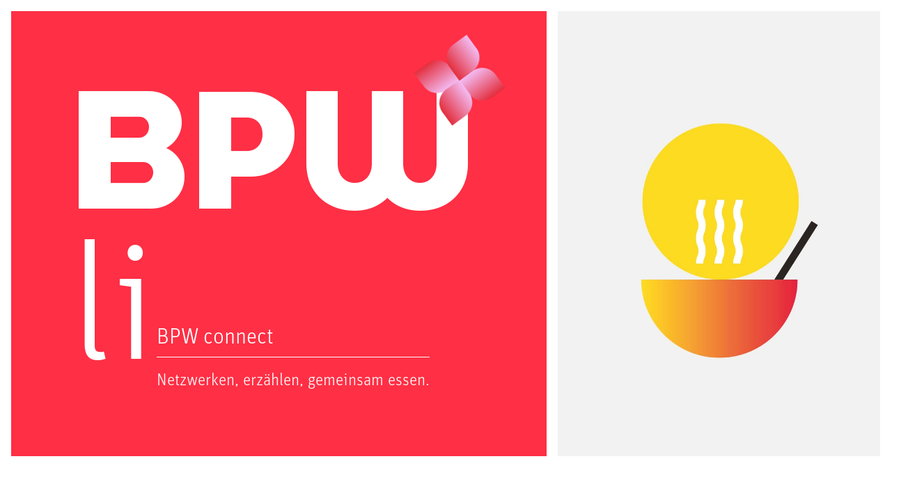

--- FILE ---
content_type: text/html
request_url: https://www.bpw-liechtenstein.li/events/bpw-collect
body_size: 21394
content:
<!DOCTYPE html><!-- Last Published: Thu Jan 15 2026 17:32:36 GMT+0000 (Coordinated Universal Time) --><html data-wf-domain="www.bpw-liechtenstein.li" data-wf-page="653a259ef6389b1a7f3c2633" data-wf-site="653a259ef6389b1a7f3c263e" lang="de" data-wf-collection="653a259ef6389b1a7f3c26e8" data-wf-item-slug="bpw-collect"><head><meta charset="utf-8"/><title>BPW connect | Events by bpw-liechtenstein.li</title><meta content="Rund drei bis vier Mal im Jahr organisieren wir einen Lunch. Dieser Mittags-Event ist eine gute Plattform für intensives Networking und fachlichen Austausch für unsere Mitglieder und Interessentinnen." name="description"/><meta content="BPW connect | Events by bpw-liechtenstein.li" property="og:title"/><meta content="Rund drei bis vier Mal im Jahr organisieren wir einen Lunch. Dieser Mittags-Event ist eine gute Plattform für intensives Networking und fachlichen Austausch für unsere Mitglieder und Interessentinnen." property="og:description"/><meta content="https://cdn.prod.website-files.com/653a259ef6389b1a7f3c2652/66433841f9987e146a6075b5_BPW-connect.jpg" property="og:image"/><meta content="BPW connect | Events by bpw-liechtenstein.li" property="twitter:title"/><meta content="Rund drei bis vier Mal im Jahr organisieren wir einen Lunch. Dieser Mittags-Event ist eine gute Plattform für intensives Networking und fachlichen Austausch für unsere Mitglieder und Interessentinnen." property="twitter:description"/><meta content="https://cdn.prod.website-files.com/653a259ef6389b1a7f3c2652/66433841f9987e146a6075b5_BPW-connect.jpg" property="twitter:image"/><meta property="og:type" content="website"/><meta content="summary_large_image" name="twitter:card"/><meta content="width=device-width, initial-scale=1" name="viewport"/><meta content="sMchAitmPIrF7qXPYyg5zoUq1D-nL1Mj9FCYCfkhAR0" name="google-site-verification"/><link href="https://cdn.prod.website-files.com/653a259ef6389b1a7f3c263e/css/bpw-liechtenstein.shared.de8048a48.min.css" rel="stylesheet" type="text/css" integrity="sha384-3oBIpISHJlB/dP2f9/xfA0dhjfvnBjLdBceSe1S80+bCq9ZHLAHEO17EKlQRlQDQ" crossorigin="anonymous"/><link href="https://fonts.googleapis.com" rel="preconnect"/><link href="https://fonts.gstatic.com" rel="preconnect" crossorigin="anonymous"/><script src="https://ajax.googleapis.com/ajax/libs/webfont/1.6.26/webfont.js" type="text/javascript"></script><script type="text/javascript">WebFont.load({  google: {    families: ["MuseoModerno:800"]  }});</script><script src="https://use.typekit.net/xqy8jid.js" type="text/javascript"></script><script type="text/javascript">try{Typekit.load();}catch(e){}</script><script type="text/javascript">!function(o,c){var n=c.documentElement,t=" w-mod-";n.className+=t+"js",("ontouchstart"in o||o.DocumentTouch&&c instanceof DocumentTouch)&&(n.className+=t+"touch")}(window,document);</script><link href="https://cdn.prod.website-files.com/653a259ef6389b1a7f3c263e/657fe0837367791cbdb8ebde_65104de2084d0dfd9200f7be_BPW_LiArtboard%2017%20copy.png" rel="shortcut icon" type="image/x-icon"/><link href="https://cdn.prod.website-files.com/653a259ef6389b1a7f3c263e/657fe08a526b40c8ee304f59_65104de89056667fec6061c0_BPW_LiArtboard%2017.png" rel="apple-touch-icon"/><script src="https://www.google.com/recaptcha/api.js" type="text/javascript"></script><!-- Google tag (gtag.js) -->
<script async type="fs-cc" fs-cc-categories="analytics" src="https://www.googletagmanager.com/gtag/js?id=G-XMM4JP4VSD"></script>
<script type="fs-cc" fs-cc-categories="analytics">
  window.dataLayer = window.dataLayer || [];
  function gtag(){dataLayer.push(arguments);}
  gtag('js', new Date());

  gtag('config', 'G-XMM4JP4VSD');
</script>


<!-- Finsweet Cookie Consent -->
<script async src="https://cdn.jsdelivr.net/npm/@finsweet/cookie-consent@1/fs-cc.js" fs-cc-mode="opt-in"></script>
<!-- [Attributes by Finsweet] Modal -->
<script async src="https://cdn.jsdelivr.net/npm/@finsweet/attributes-modal@1/modal.js"></script>

<!-- [Brandsafari] Date Translation -->
<script defer src="https://cdn.jsdelivr.net/gh/brandsafari/attributes-date-translation@1/dist/index.js"></script>
<!-- [Brandsafari] Fixed Tab Height 
<script async src="https://cdn.jsdelivr.net/gh/brandsafari/attributes-fixed-tab-height@1/dist/index.js"></script>
-->
<!-- [Brandsafari] Multi-Reference List Sort -->
<script async src="https://cdn.jsdelivr.net/gh/brandsafari/attributes-multi-reference-sort@1/dist/index.js"></script>
<!-- [Brandsafari] Member Info
<script defer src="https://cdn.jsdelivr.net/gh/brandsafari/attributes-memberinfo@1/dist/index.js"></script>  -->
<!-- [Brandsafari] Menu Height -->
<script defer src="https://cdn.jsdelivr.net/gh/brandsafari/attributes-menuheight@1/dist/index.js"></script>

<!-- [Attributes by Finsweet] Mirror input values -->
<script defer src="https://cdn.jsdelivr.net/npm/@finsweet/attributes-mirrorinput@1/mirrorinput.js"></script>

<!-- [Swiper] Stylesheet -->
<link rel="stylesheet" href="https://cdn.jsdelivr.net/npm/swiper@9/swiper-bundle.min.css" /><script defer src="https://cdn.jsdelivr.net/npm/@finsweet/attributes-selectcustom@1/selectcustom.js"></script>

<script defer src="http://localhost:3000/index.js"></script>


</head><body><div class="page-wrapper"><div class="global-styles w-embed"><style>

/* Fluid Responsive */
  html { font-size: calc(0.5694444444444444rem + 0.4444444444444444vw); }
  @media screen and (max-width:2000px) { html { font-size: calc(0.5694444444444444rem + 0.4444444444444444vw); } }
  @media screen and (max-width:1550px) { html { font-size: 1rem; } }
  @media screen and (max-width:1279px) { html { font-size: calc(0.4448784722222221rem + 0.6944444444444446vw); } }
  @media screen and (max-width:991px) { html { font-size: 1rem; } }
  @media screen and (max-width:479px) { html { font-size: calc(0.9373692468619247rem + 0.20920502092050208vw); } }


/* Make text look crisper and more legible in all browsers */
body {
  -webkit-font-smoothing: antialiased;
  -moz-osx-font-smoothing: grayscale;
  font-smoothing: antialiased;
  text-rendering: optimizeLegibility;
}



.page-wrapper {
	overflow: clip;
}

/* Focus state style for keyboard navigation for the focusable elements */
*[tabindex]:focus-visible,
  input[type="file"]:focus-visible {
   outline: 0.125rem solid #4d65ff;
   outline-offset: 0.125rem;
}

/* Get rid of top margin on first element in any rich text element */
.w-richtext > :not(div):first-child, .w-richtext > div:first-child > :first-child {
  margin-top: 0 !important;
}

/* Get rid of bottom margin on last element in any rich text element */
.w-richtext>:last-child, .w-richtext ol li:last-child, .w-richtext ul li:last-child {
	margin-bottom: 0 !important;
}

/* Prevent all click and hover interaction with an element */
.pointer-events-off {
	pointer-events: none;
}

/* Enables all click and hover interaction with an element */
.pointer-events-on {
  pointer-events: auto;
}

/* Create a class of .div-square which maintains a 1:1 dimension of a div */
.div-square::after {
	content: "";
	display: block;
	padding-bottom: 100%;
}

/* Make sure containers never lose their center alignment */
.container-medium,.container-small, .container-large {
	margin-right: auto !important;
  margin-left: auto !important;
}

/* 
Make the following elements inherit typography styles from the parent and not have hardcoded values. 
Important: You will not be able to style for example "All Links" in Designer with this CSS applied.
Uncomment this CSS to use it in the project. Leave this message for future hand-off.
*/
/*
a,
.w-input,
.w-select,
.w-tab-link,
.w-nav-link,
.w-dropdown-btn,
.w-dropdown-toggle,
.w-dropdown-link {
  color: inherit;
  text-decoration: inherit;
  font-size: inherit;
}
*/

/* Apply "..." after 4 lines of text */
.text-style-4lines {
	display: -webkit-box;
	overflow: hidden;
	-webkit-line-clamp: 4;
	-webkit-box-orient: vertical;
}

/* Apply "..." after 3 lines of text */
.text-style-3lines {
	display: -webkit-box;
	overflow: hidden;
	-webkit-line-clamp: 3;
	-webkit-box-orient: vertical;
}

/* Apply "..." after 2 lines of text */
.text-style-2lines {
	display: -webkit-box;
	overflow: hidden;
	-webkit-line-clamp: 2;
	-webkit-box-orient: vertical;
}

/* Adds inline flex display */
.display-inlineflex {
  display: inline-flex;
}

/* These classes are never overwritten */
.hide {
  display: none !important;
}

@media screen and (max-width: 991px) {
    .hide, .hide-tablet {
        display: none !important;
    }
}
  @media screen and (max-width: 767px) {
    .hide-mobile-landscape{
      display: none !important;
    }
}
  @media screen and (max-width: 479px) {
    .hide-mobile{
      display: none !important;
    }
}
 
.margin-0 {
  margin: 0rem !important;
}
  
.padding-0 {
  padding: 0rem !important;
}

.spacing-clean {
padding: 0rem !important;
margin: 0rem !important;
}

.margin-top {
  margin-right: 0rem !important;
  margin-bottom: 0rem !important;
  margin-left: 0rem !important;
}

.padding-top {
  padding-right: 0rem !important;
  padding-bottom: 0rem !important;
  padding-left: 0rem !important;
}
  
.margin-right {
  margin-top: 0rem !important;
  margin-bottom: 0rem !important;
  margin-left: 0rem !important;
}

.padding-right {
  padding-top: 0rem !important;
  padding-bottom: 0rem !important;
  padding-left: 0rem !important;
}

.margin-bottom {
  margin-top: 0rem !important;
  margin-right: 0rem !important;
  margin-left: 0rem !important;
}

.padding-bottom {
  padding-top: 0rem !important;
  padding-right: 0rem !important;
  padding-left: 0rem !important;
}

.margin-left {
  margin-top: 0rem !important;
  margin-right: 0rem !important;
  margin-bottom: 0rem !important;
}
  
.padding-left {
  padding-top: 0rem !important;
  padding-right: 0rem !important;
  padding-bottom: 0rem !important;
}
  
.margin-horizontal {
  margin-top: 0rem !important;
  margin-bottom: 0rem !important;
}

.padding-horizontal {
  padding-top: 0rem !important;
  padding-bottom: 0rem !important;
}

.margin-vertical {
  margin-right: 0rem !important;
  margin-left: 0rem !important;
}
  
.padding-vertical {
  padding-right: 0rem !important;
  padding-left: 0rem !important;
}

.comma-list_elements {
 display: flex;
 gap: .6ch;
}

.comma-list_elements > div > ::after {
	content: ',';
}

.comma-list_elements > div:last-child > ::after {
	content: '';
}

.text-rich-text h1::after {
	content: '↑ Bitte keine H1 im rich text verwenden!';
  display: inline-block !important;
  text-decoration: none !important;
  color: red;
}

.button.is-icon {
	display: inline-flex !important;
}

.date-wrap :first-child::after {
	content: '.' !important;
}

.form_input ~ label {
	pointer-events: none;
}
.form_input:focus ~ label, .form_input:not(:placeholder-shown) ~ label, label.is-fixed {
  font-size: .875rem;
  top: -.5rem;
  opacity: 1;
}
  
.form_input.is-text-area:focus ~ label, .form_input.is-text-area:not(:placeholder-shown) ~ label {
  top: -1.35rem;
}

.w-dropdown-toggle .form_select-toggle-text {
    max-width: 90%;
    overflow: hidden;
    text-overflow: ellipsis;
    white-space: nowrap;
}
.w-dropdown-link { white-space: normal; }


/* RESPONSIVE VARIABLES */
/* tablet */
@media screen and (max-width: 991px) {
	body {
 		--page-padding--main: var(--page-padding--main-tablet);
  }
}
/* landscape */
@media screen and (max-width: 767px) {
	body {
 		--page-padding--main: var(--page-padding--main-landscape);
  }
}
/* portrait */
@media screen and (max-width: 479px) {
	body {
 		--page-padding--main: var(--page-padding--main-portrait);
  }
}


.b-button_wrap {
	display: inline-flex !important;
}

</style>

<style>
[brs=pulse] {
	animation: pulse 2s infinite;
}


@keyframes pulse {
	0% {
		transform: scale(0.95);
		box-shadow: 0 0 0 0 rgba(0, 0, 0, 0.7);
	}
	
	70% {
		transform: scale(1);
		box-shadow: 0 0 0 .6rem rgba(0, 0, 0, 0);
	}
	
	100% {
		transform: scale(0.95);
		box-shadow: 0 0 0 0 rgba(0, 0, 0, 0);
	}
}
</style></div><div class="event_styles w-embed"><style>
.w-dyn-item:nth-child(2n) [brs-element='speaker-socials'] {
  	justify-content: flex-end;
}

.event-header_icon {
	animation: spinGrowShrink 10s infinite;
}

@keyframes spinGrowShrink {
    0%, 100% {
        transform: rotate(0deg) scale(1.1);
    }
    25% {
        transform: rotate(90deg) scale(1.1);
    }
    50% {
        transform: rotate(180deg) scale(1);
    }
    75% {
        transform: rotate(270deg) scale(0.9);
    }
}

</style></div><div class="fs-cc-components"><div class="fs-cc-banner_code w-embed"><style>

/* Firefox */
[brs-element='cookie-prefs-content'] {
  scrollbar-width: thin;
  scrollbar-color: #808197 #DFE9EB;
}

/* Chrome, Edge and Safari */
[brs-element='cookie-prefs-content']::-webkit-scrollbar {
  width: .3rem;
  margin-right: 5rem !important;
   height: 10rem;
   transform: scale(0.5);
}
[brs-element='cookie-prefs-content']::-webkit-scrollbar-track {
  border-radius: 1.25rem;
  background-color: #DFE9EB;
}

[brs-element='cookie-prefs-content']::-webkit-scrollbar-track:hover {
  background-color: #DFE9EB;
}

[brs-element='cookie-prefs-content']::-webkit-scrollbar-track:active {
  background-color: #DFE9EB;
}

[brs-element='cookie-prefs-content']::-webkit-scrollbar-thumb {
  border-radius: .3rem;
  background-color: #808197;
}

[brs-element='cookie-prefs-content']::-webkit-scrollbar-thumb:hover {
  background-color: #656577;
}

[brs-element='cookie-prefs-content']::-webkit-scrollbar-thumb:active {
  background-color: #656577;
}

</style></div><div fs-cc="banner" class="fs-cc-banner_component"><div class="padding-global"><div class="container-large"><div class="fs-cc-banner_container"><div class="fs-cc-banner_text">Diese Website verwendet Cookies, um die Benutzererfahrung zu verbessern. Durch Klick auf <strong>&quot;Cookies akzeptieren&quot;</strong> erklären Sie sich mit der Verwendung von Cookies gemäß unserer Cookie-Richtlinie einverstanden. Mehr dazu in der <a href="/legal">Datenschutzerklärung<br/></a></div><div class="fs-cc-banner_buttons-wrapper"><a fs-cc="open-preferences" href="#" class="fs-cc-banner_link">Einstellungen</a><a fs-cc="deny" href="#" class="button w-button">Ablehnen</a><a fs-cc="allow" href="#" class="button is-secondary w-button">Akzeptieren</a></div></div></div></div><div fs-cc="interaction" class="fs-cc-banner_trigger"></div></div><div fs-cc-scroll="disable" fs-cc="preferences" class="fs-cc-prefs_component w-form"><form id="cookie-preferences" name="wf-form-Cookie-Preferences" data-name="Cookie Preferences" method="get" class="fs-cc-prefs_form" data-wf-page-id="653a259ef6389b1a7f3c2633" data-wf-element-id="504f4efb-8a20-0cea-e6f9-fde28c25d814"><div fs-cc="close" class="fs-cc-prefs_close"><div class="fs-cc-prefs_close-icon w-embed"><svg fill="currentColor" aria-hidden="true" focusable="false" viewBox="0 0 16 24">
	<path d="M9.414 8l4.293-4.293-1.414-1.414L8 6.586 3.707 2.293 2.293 3.707 6.586 8l-4.293 4.293 1.414 1.414L8 9.414l4.293 4.293 1.414-1.414L9.414 8z"></path>
</svg></div></div><div brs-element="cookie-prefs-content" class="fs-cc-prefs_content"><div class="fs-cc-prefs_space-small"><div class="heading-style-h3">Datenschutz &amp; Cookie Einstellungen<br/></div></div><div class="fs-cc-prefs_space-small"><div class="text-size-small">Cookies sind kleine Textdateien, die von einer Website auf dem Gerät eines Benutzers gespeichert werden. Sie dienen dazu, Benutzeraktivitäten auf einer Website zu speichern, um grundlegende Funktionalität bereitzustellen, Relevanz von Online-Werbung zu erhöhen und um eine bessere Benutzererfahrung zu ermöglichen. Wenn Sie auf “Alle akzeptieren” klicken, stimmen Sie damit der Speicherung von Cookies auf Ihrem Gerät zu, um die Benutzererfahrung zu verbessern, die Nutzung dieser Webseite zu analysieren und unsere Marktingaktivitäten zu optimieren. Mehr dazu können Sie auch auch in unserer <a href="/legal">Datenschutzerklärung </a>nachlesen.</div></div><div class="padding-bottom padding-small"></div><div class="button-group"><a fs-cc="deny" href="#" class="button w-button">Alle ablehnen</a><a fs-cc="allow" href="#" class="button is-secondary w-button">Alle akzeptieren</a></div><div class="padding-bottom padding-large"></div><div class="fs-cc-prefs_space-small"><div class="heading-style-h3">Cookie Einstellungen nach Kategorie<br/></div></div><div class="fs-cc-prefs_option"><div class="fs-cc-prefs_toggle-wrapper"><div class="text-weight-bold">Essenzielle Cookies</div><div class="fs-cc-prefs_text"><strong>Immer aktiv</strong></div></div><div class="fs-cc-prefs_text">Essenzielle Cookies ermöglichen wesentliche technische Funktionen der Website. Ohne die essenziellen Cookies kann die Website nicht ordnungsgemäß verwendet werden.<br/></div></div><div class="fs-cc-prefs_option"><div class="fs-cc-prefs_toggle-wrapper"><div class="text-weight-bold">Marketing</div><label class="w-checkbox fs-cc-prefs_checkbox-field"><input type="checkbox" id="marketing-2" name="marketing-2" data-name="Marketing 2" fs-cc-checkbox="marketing" class="w-checkbox-input fs-cc-prefs_checkbox"/><span for="marketing-2" class="fs-cc-prefs_checkbox-label w-form-label">Essential</span><div class="fs-cc-prefs_toggle"></div></label></div><div class="fs-cc-prefs_text">Diese Cookies werden verwendet um Besucher zwischen verschiedenen Websites zu identifizieren. Sie können von Unternehmen verwendet werden, um personalisierte Werbung und Angebote anzuzeigen. Das Ziel ist, die Relevanz und Effektivität von Online-Werbung zu erhöhen.<br/></div></div><div class="fs-cc-prefs_option"><div class="fs-cc-prefs_toggle-wrapper"><div class="text-weight-bold"><strong>Personalisierung</strong></div><label class="w-checkbox fs-cc-prefs_checkbox-field"><input type="checkbox" id="personalization-2" name="personalization-2" data-name="Personalization 2" fs-cc-checkbox="personalization" class="w-checkbox-input fs-cc-prefs_checkbox"/><span for="personalization-2" class="fs-cc-prefs_checkbox-label w-form-label">Essential</span><div class="fs-cc-prefs_toggle"></div></label></div><div class="fs-cc-prefs_text">Diese Cookies ermöglichen es der Website, sich an die von Ihnen getroffenen Einstellungen zu erinnern (z. B. an Benutzernamen, Sprache oder die Region, in der Sie sich befinden) um Ihnen verbesserte, persönlichere Funktionen anzubieten.<br/></div></div><div class="fs-cc-prefs_option"><div class="fs-cc-prefs_toggle-wrapper"><div class="text-weight-bold">Analyse</div><label class="w-checkbox fs-cc-prefs_checkbox-field"><input type="checkbox" id="analytics-2" name="analytics-2" data-name="Analytics 2" fs-cc-checkbox="analytics" class="w-checkbox-input fs-cc-prefs_checkbox"/><span for="analytics-2" class="fs-cc-prefs_checkbox-label w-form-label">Essential</span><div class="fs-cc-prefs_toggle"></div></label></div><div class="fs-cc-prefs_text">Diese Daten helfen dem Website-Betreiber zu verstehen, wie Besucher mit der Website interagieren und ob es möglicherweise technische Probleme gibt. Bei dieser Speicherart werden in der Regel keine Informationen gesammelt, die einen Besucher identifizieren können.<br/></div></div><div class="fs-cc-prefs_buttons-wrapper"><a fs-cc="submit" href="#" class="button w-button">Cookie-Einstellungen speichern</a></div><input type="submit" data-wait="Please wait..." class="fs-cc-prefs_submit-hide w-button" value="Submit"/><div class="w-embed"><style>
/* smooth scrolling on iOS devices */
.fs-cc-prefs_content{-webkit-overflow-scrolling: touch}
</style></div></div></form><div class="w-form-done"></div><div class="w-form-fail"></div><div fs-cc="close" class="fs-cc-prefs_overlay"></div><div fs-cc="interaction" class="fs-cc-prefs_trigger"></div></div><div fs-cc="manager" class="fs-cc-manager_component"><div fs-cc="open-preferences" data-w-id="244dded7-0bcf-f2de-5094-08e8003c2708" class="fs-cc-manager_button"><div class="fs-cc-manager_icon w-embed"><svg xmlns="http://www.w3.org/2000/svg" xmlns:xlink="http://www.w3.org/1999/xlink" width="100%" height="100%" viewBox="0 0 83.912 83.92">
  <defs>
    <clipPath id="clip-path">
      <rect id="Rectangle_160" data-name="Rectangle 160" width="100%" height="100%" transform="translate(0 0)" fill="none"/>
    </clipPath>
  </defs>
  <g id="Group_892" data-name="Group 892" transform="translate(0 0)">
    <g id="Group_891" data-name="Group 891" clip-path="url(#clip-path)">
      <path id="Path_421" data-name="Path 421" d="M41.731,83.919A41.96,41.96,0,0,1,41.825,0c4.04,0,6.725.4,4.4,5.56a5.315,5.315,0,0,0,2.281,6.593c2.718,1.741,3.279,3.428,2.093,6.491-1.723,4.451-.3,8.583,3.028,11.826s7.441,4.574,11.889,2.765c2.888-1.175,4.422-.579,6.089,2a5.75,5.75,0,0,0,7.477,2.242c4.4-1.936,4.739.532,4.818,3.874C84.446,64.532,65.183,84,41.731,83.919M79.677,41.512a9.226,9.226,0,0,1-10.036-2.865c-1.3-1.475-2.4-1.593-4.277-1.2C53.509,39.923,44.135,30.4,46.525,18.352c.329-1.657.331-2.706-1.054-3.87A9.569,9.569,0,0,1,42.3,4.347C22.405,3.392,4.692,20.236,4.075,40.483a37.819,37.819,0,1,0,75.6,1.029" fill="#0f0f0f"/>
      <path id="Path_422" data-name="Path 422" d="M68.4,8.106c-2.729-.3-4.418-1.478-4.43-4a3.709,3.709,0,0,1,3.994-4,3.655,3.655,0,0,1,3.868,3.63c.222,2.544-1.5,3.727-3.432,4.374" fill="#0f0f0f"/>
      <path id="Path_423" data-name="Path 423" d="M65.047,22c-1.844-.174-3.064-1.126-3.053-3.049a2.691,2.691,0,0,1,2.736-2.84,2.743,2.743,0,0,1,3.084,2.977c0,1.675-1.117,2.588-2.767,2.912" fill="#0f0f0f"/>
      <path id="Path_424" data-name="Path 424" d="M22.162,44.034c-3.613-.365-6.011-2.166-6.1-5.881-.092-3.685,2.077-5.973,5.745-6.086s5.957,2.073,6.091,5.741c.135,3.721-2.177,5.643-5.732,6.226" fill="#0f0f0f"/>
      <path id="Path_425" data-name="Path 425" d="M57.972,60.946c-.444,3.02-2.035,5.022-5.175,4.917A4.589,4.589,0,0,1,48,60.69a4.554,4.554,0,0,1,4.8-4.679c3.147-.053,4.731,1.911,5.17,4.935" fill="#0f0f0f"/>
      <path id="Path_426" data-name="Path 426" d="M25.892,61.968c-2.195-.359-3.8-1.488-3.854-3.822a3.692,3.692,0,0,1,3.985-4.12,3.65,3.65,0,0,1,3.866,4.214c-.137,2.265-1.7,3.473-4,3.728" fill="#0f0f0f"/>
      <path id="Path_427" data-name="Path 427" d="M34.72,21.987c2.059.319,3.265,1.307,3.141,3.233a2.7,2.7,0,0,1-2.882,2.691,2.755,2.755,0,0,1-2.935-3.124c.072-1.7,1.339-2.434,2.676-2.8" fill="#0f0f0f"/>
      <path id="Path_428" data-name="Path 428" d="M43.915,42.82a2.9,2.9,0,0,1-2.6,3.048A2.724,2.724,0,0,1,38.048,43.1a2.715,2.715,0,0,1,3-3.04c1.675.02,2.567,1.154,2.863,2.755" fill="#0f0f0f"/>
    </g>
  </g>
</svg></div></div><div fs-cc="interaction" class="fs-cc-manager_trigger"></div></div></div><main class="main-wrapper"><section class="section_event-header"><div class="event-header_component"><div id="w-node-_79f509b3-2e85-f926-c494-89aa3aa3ffa5-7f3c2633" style="background-color:#ff2f45" class="event-header_content"><div class="event-header_container"><div class="padding-section-medium"><div class="text-style-big">BPW</div><div class="event-header_wrap"><div class="event-header_country-code">li</div><div class="event-header_heading"><div class="event-header_title"><h1 class="heading-style-h3">BPW connect</h1></div><div class="spacer-small"></div><p class="text-size-large">Netzwerken, erzählen, gemeinsam essen.</p></div></div></div><img src="https://cdn.prod.website-files.com/653a259ef6389b1a7f3c263e/657f8bdd1ca2c616c32b3c07_Group%2086.png" loading="lazy" alt="" class="event-header_icon"/></div></div><div id="w-node-_79f509b3-2e85-f926-c494-89aa3aa3ffad-7f3c2633" class="event-header_img-wrap"><img loading="lazy" src="https://cdn.prod.website-files.com/653a259ef6389b1a7f3c2652/664340cd7f6d44e3abb1fecd_BPW_Connect.jpg" alt="" class="event-header_img"/></div></div></section><header class="header_component"><div class="header_styles w-embed"><style>

.nav_mega-menu::-webkit-scrollbar {
    display: none; /* Hide scrollbar for WebKit browsers */
}

.nav_mega-menu {
    -ms-overflow-style: none;  /* Hide scrollbar for IE, Edge */
    scrollbar-width: none;     /* Hide scrollbar for Firefox */
}

</style></div><div class="header_top-bar"><div class="header_top-padding"><div class="header_top-container"><div class="header_top-content"><div class="header_top-icons"><a href="/search" class="header_top-icon-wrap w-inline-block"><div class="icon-embed-xxsmall w-embed"><svg xmlns="http://www.w3.org/2000/svg" width="100%" height="100%" viewBox="0 0 17 17" fill="none" preserveAspectRatio="xMidYMid meet" aria-hidden="true" role="img">
<path d="M16.4247 15.646L11.5649 10.7565C12.4707 9.67164 13.0166 8.27595 13.0166 6.75197C13.0166 3.29913 10.2175 0.5 6.76467 0.5C3.31183 0.5 0.512695 3.29913 0.512695 6.75197C0.512695 10.2048 3.31183 13.0039 6.76467 13.0039C8.33341 13.0039 9.76636 12.4248 10.8642 11.47L15.7172 16.3535C15.9126 16.5488 16.2294 16.5488 16.4247 16.3535C16.6198 16.1582 16.6198 15.8416 16.4247 15.646H16.4247ZM6.76467 12.0119C3.85975 12.0119 1.50476 9.65689 1.50476 6.75197C1.50476 3.84706 3.85975 1.49206 6.76467 1.49206C9.66958 1.49206 12.0246 3.84706 12.0246 6.75197C12.0246 9.65689 9.66958 12.0119 6.76467 12.0119Z" fill="currentColor"/>
</svg></div></a><a href="https://bpwliechtenstein.webling.ch/portal" target="_blank" class="header_top-icon-wrap w-inline-block"><div class="icon-embed-xxsmall w-embed"><svg xmlns="http://www.w3.org/2000/svg" width="100%" height="100%" viewBox="0 0 17 17" fill="none" preserveAspectRatio="xMidYMid meet" aria-hidden="true" role="img">
<path d="M8.57116 1.50055C10.27 1.50055 12.0717 2.9315 12.0717 3.99955V6.49959C12.0717 7.46183 11.6715 9.30278 10.5982 10.148C10.4636 10.2539 10.3585 10.3927 10.2928 10.5509C10.2272 10.7091 10.2034 10.8816 10.2235 11.0517C10.2645 11.3981 10.4829 11.6975 10.7996 11.8431L15.1533 13.9077C15.1873 13.9232 15.5705 13.9875 15.5705 14.5227L15.571 15.4993L1.57179 15.5V14.4847C1.57179 14.087 1.87019 13.9622 1.98951 13.9072L6.38276 11.8338C6.69792 11.6893 6.9153 11.3911 6.95757 11.0472C7.00009 10.7033 6.86127 10.3618 6.59088 10.145C5.5516 9.31055 5.06735 7.47636 5.06735 6.49959V3.99955C5.06758 2.95453 6.88729 1.50055 8.57116 1.50055ZM8.57116 0.5C6.36201 0.5 4.06684 2.34373 4.06684 3.99957V6.4996C4.06684 7.59192 4.56535 9.80205 5.96458 10.9251L1.57106 12.9987C1.57106 12.9987 0.571289 13.4442 0.571289 13.9987V15.5C0.571289 16.0525 1.01902 16.5 1.57104 16.5H15.5713C16.1238 16.5 16.5713 16.0525 16.5713 15.5V13.9987C16.5713 13.4109 15.5713 12.9987 15.5713 12.9987L11.2175 10.9341C12.6035 9.84332 13.0725 7.70046 13.0725 6.49959V3.99955C13.0725 2.3437 10.78 0.500016 8.57116 0.500016V0.5Z" fill="currentColor"/>
</svg></div></a></div></div></div></div></div><nav class="nav_component"><div class="padding-global is-nav"><div class="container-large is-nav"><div class="nav_content"><a href="/" class="nav_logo w-inline-block"><img src="https://cdn.prod.website-files.com/653a259ef6389b1a7f3c263e/65ace8d682eee2ea3731b7b5_BPWI-Logo-rgb-frei.svg" loading="lazy" alt="" class="nav_logo-image"/><img src="https://cdn.prod.website-files.com/653a259ef6389b1a7f3c263e/65aeb9b99adb1ad6a6f9c881_bpw-logo.svg" loading="lazy" alt="" class="nav_logo-image is-liechtenstein"/></a><div class="nav_menu"><div class="nav_links"><div class="nav_mega-link"><div class="nav_mega-link-text">BPW Liechtenstein</div><div class="nav_dropdown-icon w-embed"><svg xmlns="http://www.w3.org/2000/svg" height="100%" viewBox="0 0 24 24" width="100%" fill="currentColor"><path d="M24 24H0V0h24v24z" fill="none" opacity="1"/><path d="M16.59 8.59L12 13.17 7.41 8.59 6 10l6 6 6-6-1.41-1.41z"/></svg></div><div class="nav_mega-trigger is-xl">xl</div><div data-w-id="8414ceff-c59b-642b-4b8c-401e19fc9ff5" class="nav_mega-trigger is-default">def</div><div class="nav_mega-menu"><div class="padding-global is-nav"><div class="container-large is-nav"><div class="nav_mega-content is-1"><div class="nav_mega-column"><div class="nav_mega-heading">BPW Liechtenstein</div><a href="/about" class="nav_mega-arrow-link w-inline-block"><div class="nav_mega-arrow-text">In Liechtenstein verankert,  <br/>über die Grenzen vernetzt</div><div class="nav_mega-arrow-icon display-inlineflex w-embed"><svg xmlns="http://www.w3.org/2000/svg" enable-background="new 0 0 24 24" height="1.2rem" viewBox="0 0 24 24" width="100%" fill="currentColor"><rect fill="none" height="24" width="24"/><path d="M15,5l-1.41,1.41L18.17,11H2V13h16.17l-4.59,4.59L15,19l7-7L15,5z"/></svg></div></a><div class="spacer-medium"></div><div class="nav_mega-links"><a href="/kontakt" class="text-style-link">Kontakt</a></div></div><div id="w-node-_8414ceff-c59b-642b-4b8c-401e19fca00c-19fc9f89" class="nav_mega-divider"></div><div class="nav_mega-column is-center"><div class="nav_mega-colum-content"><div class="nav_mega-heading">Events</div><div class="nav_mega-links"><a href="/events#kalender" class="text-style-link">Kalender</a><a href="/events#bpw-events" class="text-style-link">BPW Events</a><a href="/events#fragen-events" class="text-style-link">Q&amp;A</a></div></div></div><div class="nav_mega-column is-center"><div class="nav_mega-colum-content"><div class="nav_mega-heading">Netzwerk</div><div class="nav_mega-links"><a href="/about#mitgliedschaft" class="text-style-link">Mitgliedschaft</a><a href="/mitglied-werden#Interessentin" class="text-style-link">Interessentin werden</a><a href="/mitglied-werden#fragen-mitgliedschaft" class="text-style-link">Q&amp;A</a><a href="/pinnwand" class="text-style-link">Pinnwand</a></div></div></div><div class="nav_mega-column is-center"><div class="nav_mega-colum-content"><div class="nav_mega-heading">BPW.li</div><div class="nav_mega-links"><a href="/about" class="text-style-link">BPW About</a><a href="/about#werte" class="text-style-link">Unsere Werte</a><a href="/about#international" class="text-style-link">BPW International</a><a href="/about#action-group" class="text-style-link">Action Group</a></div></div></div><div id="w-node-_8414ceff-c59b-642b-4b8c-401e19fca049-19fc9f89" class="nav_mega-divider"></div><div class="nav_mega-column"><div class="nav_mega-heading">Talk</div><div class="nav_mega-thumbnails-wrap w-dyn-list"><div role="list" class="nav_mega-thumbnails w-dyn-items"><div role="listitem" class="w-dyn-item"><a href="/beitrag/kunstliche-intelligenz-braucht-vielfalt-warum-frauen-bei-ki-mitreden-muessen" class="nav_mega-thumbnail-item w-inline-block"><img loading="lazy" src="https://cdn.prod.website-files.com/653a259ef6389b1a7f3c2652/68b8a760ef5d54832756c600_Blog-Ai.jpg" alt="" class="nav_mega-thumbnail-img"/><img loading="lazy" src="https://cdn.prod.website-files.com/653a259ef6389b1a7f3c2652/68b8a760ef5d54832756c600_Blog-Ai.jpg" alt="" class="nav_mega-thumbnail-img is-contained w-condition-invisible"/><div><div class="text-weight-bold">Künstliche Intelligenz braucht Vielfalt: Warum Frauen bei KI mitreden müssen</div><div class="text-style-2lines">Künstliche Intelligenz verändert rasant unseren Alltag und unser Berufsleben. Doch Frauen nutzen KI-Tools weit weniger als Männer. Was bedeutet das – und wie können wir das ändern?</div></div></a></div><div role="listitem" class="w-dyn-item"><a href="/beitrag/madchen-starken-durch-finanzkompetenz" class="nav_mega-thumbnail-item w-inline-block"><img loading="lazy" src="https://cdn.prod.website-files.com/653a259ef6389b1a7f3c2652/6794c811e1b277080af38ab5_1698295701849.jpeg" alt="" sizes="100vw" srcset="https://cdn.prod.website-files.com/653a259ef6389b1a7f3c2652/6794c811e1b277080af38ab5_1698295701849-p-500.jpeg 500w, https://cdn.prod.website-files.com/653a259ef6389b1a7f3c2652/6794c811e1b277080af38ab5_1698295701849-p-800.jpeg 800w, https://cdn.prod.website-files.com/653a259ef6389b1a7f3c2652/6794c811e1b277080af38ab5_1698295701849-p-1080.jpeg 1080w, https://cdn.prod.website-files.com/653a259ef6389b1a7f3c2652/6794c811e1b277080af38ab5_1698295701849.jpeg 1280w" class="nav_mega-thumbnail-img w-condition-invisible"/><img loading="lazy" src="https://cdn.prod.website-files.com/653a259ef6389b1a7f3c2652/6794c811e1b277080af38ab5_1698295701849.jpeg" alt="" sizes="100vw" srcset="https://cdn.prod.website-files.com/653a259ef6389b1a7f3c2652/6794c811e1b277080af38ab5_1698295701849-p-500.jpeg 500w, https://cdn.prod.website-files.com/653a259ef6389b1a7f3c2652/6794c811e1b277080af38ab5_1698295701849-p-800.jpeg 800w, https://cdn.prod.website-files.com/653a259ef6389b1a7f3c2652/6794c811e1b277080af38ab5_1698295701849-p-1080.jpeg 1080w, https://cdn.prod.website-files.com/653a259ef6389b1a7f3c2652/6794c811e1b277080af38ab5_1698295701849.jpeg 1280w" class="nav_mega-thumbnail-img is-contained"/><div><div class="text-weight-bold">Mädchen stärken durch Finanzkompetenz</div><div class="text-style-2lines">Mit Jungs wird darüber geredet, wie sie später Geld verdienen und mit Mädchen, wie sie später Geld ausgeben. Die gereimte Kinderbuchserie von Dr. Mara Harvey, Senior Leader im Finanzbereich, räumt mit diesen gruseligen Rollenbildern auf und klärt junge LeserInnen (und ihre Eltern!) auf über den Umgang mit Geld. Das Ziel: Besonders junge Mädchen stärken, künftig souveräne Geldentscheidungen zu treffen.</div></div></a></div></div></div><div class="spacer-medium"></div><a href="/blog" class="nav_mega-arrow-link w-inline-block"><div class="nav_mega-arrow-text">Mehr Insights und Highlights - rund um unsere BPW Talk-Themen</div><div class="nav_mega-arrow-icon display-inlineflex w-embed"><svg xmlns="http://www.w3.org/2000/svg" enable-background="new 0 0 24 24" height="1.2rem" viewBox="0 0 24 24" width="100%" fill="currentColor"><rect fill="none" height="24" width="24"/><path d="M15,5l-1.41,1.41L18.17,11H2V13h16.17l-4.59,4.59L15,19l7-7L15,5z"/></svg></div></a></div></div></div></div><div class="nav_mega-close"><div>Back</div></div></div></div><a href="/" class="nav_link w-inline-block"><div>Willkommen</div></a><a href="/events" class="nav_link w-inline-block"><div>Events</div></a><a href="/blog" class="nav_link w-inline-block"><div>Talk</div></a><a href="/about" class="nav_link w-inline-block"><div>About BPW.li</div></a><a href="/kontakt" class="nav_link w-inline-block"><div>Kontakt</div></a></div><div class="nav_shape-wrap"><img src="https://cdn.prod.website-files.com/653a259ef6389b1a7f3c263e/65aebbf9d68f2a31796b398a_menu-circle-gelb.svg" loading="lazy" alt="" class="nav_shape"/></div><div class="nav_menu-bottom"><div class="nav_menu-bottom-icons"><a href="/search" class="nav_menu-bottom-icon w-inline-block"><div class="icon-embed-xxsmall w-embed"><svg xmlns="http://www.w3.org/2000/svg" width="100%" height="100%" viewBox="0 0 17 17" fill="none" preserveAspectRatio="xMidYMid meet" aria-hidden="true" role="img">
<path d="M16.4247 15.646L11.5649 10.7565C12.4707 9.67164 13.0166 8.27595 13.0166 6.75197C13.0166 3.29913 10.2175 0.5 6.76467 0.5C3.31183 0.5 0.512695 3.29913 0.512695 6.75197C0.512695 10.2048 3.31183 13.0039 6.76467 13.0039C8.33341 13.0039 9.76636 12.4248 10.8642 11.47L15.7172 16.3535C15.9126 16.5488 16.2294 16.5488 16.4247 16.3535C16.6198 16.1582 16.6198 15.8416 16.4247 15.646H16.4247ZM6.76467 12.0119C3.85975 12.0119 1.50476 9.65689 1.50476 6.75197C1.50476 3.84706 3.85975 1.49206 6.76467 1.49206C9.66958 1.49206 12.0246 3.84706 12.0246 6.75197C12.0246 9.65689 9.66958 12.0119 6.76467 12.0119Z" fill="currentColor"/>
</svg></div></a><a href="#" class="nav_menu-bottom-icon hide w-inline-block"><div class="icon-embed-xxsmall w-embed"><svg xmlns="http://www.w3.org/2000/svg" width="100%" height="100%" viewBox="0 0 17 17" fill="none" preserveAspectRatio="xMidYMid meet" aria-hidden="true" role="img">
<path d="M8.57116 1.50055C10.27 1.50055 12.0717 2.9315 12.0717 3.99955V6.49959C12.0717 7.46183 11.6715 9.30278 10.5982 10.148C10.4636 10.2539 10.3585 10.3927 10.2928 10.5509C10.2272 10.7091 10.2034 10.8816 10.2235 11.0517C10.2645 11.3981 10.4829 11.6975 10.7996 11.8431L15.1533 13.9077C15.1873 13.9232 15.5705 13.9875 15.5705 14.5227L15.571 15.4993L1.57179 15.5V14.4847C1.57179 14.087 1.87019 13.9622 1.98951 13.9072L6.38276 11.8338C6.69792 11.6893 6.9153 11.3911 6.95757 11.0472C7.00009 10.7033 6.86127 10.3618 6.59088 10.145C5.5516 9.31055 5.06735 7.47636 5.06735 6.49959V3.99955C5.06758 2.95453 6.88729 1.50055 8.57116 1.50055ZM8.57116 0.5C6.36201 0.5 4.06684 2.34373 4.06684 3.99957V6.4996C4.06684 7.59192 4.56535 9.80205 5.96458 10.9251L1.57106 12.9987C1.57106 12.9987 0.571289 13.4442 0.571289 13.9987V15.5C0.571289 16.0525 1.01902 16.5 1.57104 16.5H15.5713C16.1238 16.5 16.5713 16.0525 16.5713 15.5V13.9987C16.5713 13.4109 15.5713 12.9987 15.5713 12.9987L11.2175 10.9341C12.6035 9.84332 13.0725 7.70046 13.0725 6.49959V3.99955C13.0725 2.3437 10.78 0.500016 8.57116 0.500016V0.5Z" fill="currentColor"/>
</svg></div></a></div></div></div><div class="nav_button"><div data-w-id="8414ceff-c59b-642b-4b8c-401e19fca079" data-is-ix2-target="1" class="nav_menu-icon" data-animation-type="lottie" data-src="https://cdn.prod.website-files.com/653a259ef6389b1a7f3c263e/653a259ef6389b1a7f3c2667_menu.json" data-loop="0" data-direction="1" data-autoplay="0" data-renderer="svg" data-default-duration="1.5" data-duration="1.5" data-ix2-initial-state="33"></div></div></div></div></div></nav></header><section class="section_event-intro"><div class="padding-global"><div class="container-medium"><div class="padding-section-medium"><p class="text-size-animation-large">
</p><div class="spacer-medium"></div><div class="text-align-center"><a href="#Anmeldung" class="button w-condition-invisible w-button">Zur Anmeldung</a></div></div></div></div></section><section id="event-fokus" class="section_event-focus w-condition-invisible"><div class="padding-global"><div class="container-large"><div class="padding-section-medium"><div class="spacer-large"></div><div class="w-layout-grid event-focus_grid"><div id="w-node-_9920473a-e1e9-e6e1-b908-1b5bdba0cf2b-7f3c2633" class="focus-box_wrap"><div id="w-node-_394cda37-e756-b99a-e802-5ee7ab40a97f-7f3c2633" class="event-heading_component"><h2 class="heading-style-h2 hyphenate w-dyn-bind-empty"></h2><div class="text-size-medium"><div class="w-dyn-bind-empty"></div></div></div><div id="w-node-_35493365-cbb9-5b9e-5c0a-4201f2ac4965-7f3c2633" class="focus-box_item-wrap is-animated-1"><div class="focus-box_item is-dark"><div class="spacer-small"></div><div class="focus-box_rich-text w-dyn-bind-empty w-richtext"></div><div class="focus-box_shape"><img loading="lazy" src="https://cdn.prod.website-files.com/653a259ef6389b1a7f3c263e/65a848037a2de76455b5e9d2_bpw_Artwork%2020.svg" alt="" class="focus-box_img w-dyn-bind-empty"/><img loading="lazy" src="https://cdn.prod.website-files.com/653a259ef6389b1a7f3c263e/65a848037a2de76455b5e9d2_bpw_Artwork%2020.svg" alt="" class="focus-box_img"/></div></div></div><div id="w-node-_35493365-cbb9-5b9e-5c0a-4201f2ac4970-7f3c2633" class="focus-box_item-wrap is-animated-2"><div class="focus-box_item is-dark"><div class="spacer-small"></div><div class="focus-box_rich-text w-dyn-bind-empty w-richtext"></div><div class="focus-box_shape"><img loading="lazy" src="https://cdn.prod.website-files.com/653a259ef6389b1a7f3c263e/65a84804cf551bbe714ed2af_bpw_Artwork%2023.svg" alt="" class="focus-box_img w-dyn-bind-empty"/><img loading="lazy" src="https://cdn.prod.website-files.com/653a259ef6389b1a7f3c263e/65a84804cf551bbe714ed2af_bpw_Artwork%2023.svg" alt="" class="focus-box_img"/></div></div></div><div id="w-node-_35493365-cbb9-5b9e-5c0a-4201f2ac497b-7f3c2633" class="focus-box_item-wrap is-animated-4"><div class="focus-box_item is-dark"><div class="spacer-small"></div><div class="focus-box_rich-text w-dyn-bind-empty w-richtext"></div><div class="focus-box_shape"><img alt="" loading="lazy" src="https://cdn.prod.website-files.com/653a259ef6389b1a7f3c263e/65a848018b9e686d86f9971d_bpw_Artwork%2021.svg" class="focus-box_img w-dyn-bind-empty"/><img alt="" loading="lazy" src="https://cdn.prod.website-files.com/653a259ef6389b1a7f3c263e/65a848018b9e686d86f9971d_bpw_Artwork%2021.svg" class="focus-box_img"/></div></div></div></div><div id="w-node-e0a6901a-5122-841f-cf7c-e06c65fc1d98-7f3c2633" class="event-agenda_list"><div class="event-agenda_item"><div id="w-node-e0a6901a-5122-841f-cf7c-e06c65fc1d9a-7f3c2633" class="event-agenda_name"><div class="heading-style-h4">BPW Connect</div></div><div id="w-node-e0a6901a-5122-841f-cf7c-e06c65fc1d9c-7f3c2633" class="event-agenda_slots"><div class="event-agenda_slot w-condition-invisible"><div class="text-wrap"><div class="w-dyn-bind-empty"></div><div class="w-condition-invisible">-</div><div class="w-dyn-bind-empty"></div><div class="w-dyn-bind-empty"></div><div>Uhr</div></div><div class="w-dyn-bind-empty"></div></div><div class="event-agenda_slot w-condition-invisible"><div class="text-wrap"><div class="w-dyn-bind-empty"></div><div class="w-condition-invisible">-</div><div class="w-dyn-bind-empty"></div><div>Uhr</div></div><div class="w-dyn-bind-empty"></div></div><div class="event-agenda_slot w-condition-invisible"><div class="text-wrap"><div class="w-dyn-bind-empty"></div><div class="w-condition-invisible">-</div><div class="w-dyn-bind-empty"></div><div>Uhr</div></div><div class="w-dyn-bind-empty"></div></div><div class="event-agenda_slot w-condition-invisible"><div class="text-wrap"><div class="w-dyn-bind-empty"></div><div class="w-condition-invisible">-</div><div class="w-dyn-bind-empty"></div><div>Uhr</div></div><div class="w-dyn-bind-empty"></div></div><div class="event-agenda_slot w-condition-invisible"><div class="text-wrap"><div class="w-dyn-bind-empty"></div><div class="w-condition-invisible">-</div><div class="w-dyn-bind-empty"></div><div>Uhr</div></div><div class="w-dyn-bind-empty"></div></div><div class="event-agenda_slot w-condition-invisible"><div class="text-wrap"><div class="w-dyn-bind-empty"></div><div class="w-condition-invisible">-</div><div class="w-dyn-bind-empty"></div><div>Uhr</div></div><div class="w-dyn-bind-empty"></div></div></div></div></div><div id="w-node-_9e4ef8b7-dfe9-98e4-dc85-b885470fde47-7f3c2633" class="event-speakers_hosts w-condition-invisible"><div class="events-speakers-hosts-top"><h3 class="heading-style-h4">Actionteam &amp; Gastgeberinnen</h3><div class="text-size-medium">Durch den Event führt:</div></div><div class="spacer-medium"></div><div class="event-speakers_hosts-list-wrap w-dyn-list"><div class="hide w-dyn-empty"><div>No items found.</div></div></div></div></div></div></div></div></section><section class="section_event-speakers background-color-surface-dim"><div class="padding-global w-condition-invisible"><div class="container-large"><div class="padding-section-medium"><div class="w-layout-grid event-speakers_grid"><div class="event-heading_component"><h2 class="heading-style-h2 w-dyn-bind-empty"></h2><div class="text-size-medium"><div class="w-dyn-bind-empty"></div></div></div><div id="w-node-_3568e210-974b-e127-6d80-186964ecd573-7f3c2633" class="event-speakers_list-wrap w-dyn-list"><div class="event-speakers_empty-state w-dyn-empty"><div>No items found.</div></div></div><div id="w-node-_0cd8a85b-2c35-f208-4153-d8e773acb218-7f3c2633" class="event-speakers_hosts w-condition-invisible"><div class="events-speakers-hosts-top"><h3 class="heading-style-h4">Actionteam &amp; Gastgeberinnen</h3><div class="text-size-medium">Durch den Event führen:</div></div><div class="spacer-medium"></div><div class="event-speakers_hosts-list-wrap w-dyn-list"><div class="w-dyn-empty"><div>No items found.</div></div></div></div></div></div></div></div></section><section style="background-image:url(&quot;https://cdn.prod.website-files.com/653a259ef6389b1a7f3c2652/66433d94fec783c64598c72a_Toscana-7185.jpg&quot;)" class="section_breake"></section><section class="section_event-location"><div class="padding-global"><div class="container-large"><div class="padding-section-medium"><div swiper-autoplay-delay="5000" swiper-loop="true" swiper-autoplay="false" class="swiper-slider_component is-event-location"><div class="swiper is-event-location"><div class="swiper-wrapper is-event-location"><div class="swiper-slide is-event-location"><div class="w-layout-grid event-location_grid"><div id="w-node-_657b0981-b68c-7fd9-dba0-f8a1dbe41c18-7f3c2633" class="event-textbox_slider-item"><div class="event-textbox_top"><div class="text-wrap"><div>Lunch</div><div>Location</div></div><h2 class="heading-style-h2">Restaurant Pizzeria Toscana</h2><div class="spacer-medium"></div><div class="text-size-regular">Traditionelle italienische Küche und einheimische Klassiker, abwechslungsreich und frisch! </div><div class="spacer-small"></div><div class="event-location_adress"><div class="text-size-regular">Zollstrasse 82, 9494 Schaan, Liechtenstein</div><a href="https://maps.app.goo.gl/mXQsG2tUr8HbUoHX6" class="event-location_link w-inline-block"><div class="text-size-regular">Google Maps</div></a></div></div><div class="event-textbox_content"><div class="text-size-medium"><div class="spacer-medium"></div><a href="https://www.pizzeriatoscana.li" class="event-textbox_link is-location w-inline-block"><div>Location Website</div><div class="icon-embed-xsmall w-embed"><svg xmlns="http://www.w3.org/2000/svg" width="100%" height="100%" viewBox="0 0 21 20" fill="none" preserveAspectRatio="xMidYMid meet" aria-hidden="true" role="img">
<g clip-path="url(#clip0_54648_965)">
<path d="M16.672 8.99965L10.601 2.92865L12.015 1.51465L20.5 9.99965L19.793 10.7066L12.015 18.4847L10.601 17.0706L16.672 10.9996H0.5V8.99965H16.672Z" fill="CurrentColor"/>
</g>
<defs>
<clipPath id="clip0_54648_965">
<rect width="20" height="20" fill="white" transform="translate(0.5)"/>
</clipPath>
</defs>
</svg></div></a></div></div></div><a href="#" class="event-textbox_item background-color-yellow w-inline-block"><div class="heading-style-h4">Anreise</div><div class="spacer-small"></div><div>Mit dem Auto von Schaan Richtung Autobahn fahren. Beim Restaurant Toskana sind Parkplätze vorhanden. Und auch mit den Öffentlichen Verkehrsmitteln (LieMobil B 12) ist die Lunch Location bestens erreichbar. </div><div class="event-textbox_hover-icon w-condition-invisible"><div class="icon-embed-small w-embed"><svg xmlns="http://www.w3.org/2000/svg" width="100%" height="100%" viewBox="0 0 30 29" fill="none" preserveAspectRatio="xMidYMid meet" aria-hidden="true" role="img">
<g clip-path="url(#clip0_54652_4512)">
<path d="M18.7046 9.07123L10.1189 9.07123L10.1189 7.07153L22.1185 7.07153L22.1185 8.07138L22.1185 19.0711L20.1188 19.0711L20.1188 10.4854L8.68347 21.9208L7.26926 20.5066L18.7046 9.07123Z" fill="CurrentColor"/>
</g>
<defs>
<clipPath id="clip0_54652_4512">
<rect width="20" height="20" fill="white" transform="translate(0.905273 14.1426) rotate(-45)"/>
</clipPath>
</defs>
</svg></div></div></a><a id="w-node-_657b0981-b68c-7fd9-dba0-f8a1dbe41c31-7f3c2633" href="#" class="event-imgbox_item w-inline-block"><div class="event-imgbox_img-wrap"><img loading="lazy" src="https://cdn.prod.website-files.com/653a259ef6389b1a7f3c2652/66433e496b578839fed14ad4_Toscana-E7.jpg" alt="" sizes="100vw" srcset="https://cdn.prod.website-files.com/653a259ef6389b1a7f3c2652/66433e496b578839fed14ad4_Toscana-E7-p-500.jpg 500w, https://cdn.prod.website-files.com/653a259ef6389b1a7f3c2652/66433e496b578839fed14ad4_Toscana-E7-p-800.jpg 800w, https://cdn.prod.website-files.com/653a259ef6389b1a7f3c2652/66433e496b578839fed14ad4_Toscana-E7.jpg 1080w" class="event-imgbox_img"/></div><div class="event-textbox_link-wrap w-condition-invisible"><div class="event-textbox_link"><div class="text-weight-semibold w-dyn-bind-empty"></div><div class="icon-embed-xxsmall w-embed"><svg xmlns="http://www.w3.org/2000/svg" width="100%" height="100%" viewBox="0 0 21 20" fill="none" preserveAspectRatio="xMidYMid meet" aria-hidden="true" role="img">
<g clip-path="url(#clip0_54648_965)">
<path d="M16.672 8.99965L10.601 2.92865L12.015 1.51465L20.5 9.99965L19.793 10.7066L12.015 18.4847L10.601 17.0706L16.672 10.9996H0.5V8.99965H16.672Z" fill="CurrentColor"/>
</g>
<defs>
<clipPath id="clip0_54648_965">
<rect width="20" height="20" fill="white" transform="translate(0.5)"/>
</clipPath>
</defs>
</svg></div></div></div></a></div></div><div class="swiper-slide is-event-info w-condition-invisible"><div class="w-layout-grid event-location_grid"><a id="w-node-_381f0515-89dd-b9fb-ec8a-0246bec5c900-7f3c2633" href="#" class="event-textbox_item background-color-blue w-inline-block w-condition-invisible"><div class="heading-style-h4 w-dyn-bind-empty"></div><div class="spacer-small"></div><div class="w-dyn-bind-empty"></div><div class="event-textbox_hover-icon"><div class="icon-embed-small w-embed"><svg xmlns="http://www.w3.org/2000/svg" width="100%" height="100%" viewBox="0 0 30 29" fill="none" preserveAspectRatio="xMidYMid meet" aria-hidden="true" role="img">
<g clip-path="url(#clip0_54652_4512)">
<path d="M18.7046 9.07123L10.1189 9.07123L10.1189 7.07153L22.1185 7.07153L22.1185 8.07138L22.1185 19.0711L20.1188 19.0711L20.1188 10.4854L8.68347 21.9208L7.26926 20.5066L18.7046 9.07123Z" fill="CurrentColor"/>
</g>
<defs>
<clipPath id="clip0_54652_4512">
<rect width="20" height="20" fill="white" transform="translate(0.905273 14.1426) rotate(-45)"/>
</clipPath>
</defs>
</svg></div></div></a><a id="w-node-_381f0515-89dd-b9fb-ec8a-0246bec5c914-7f3c2633" href="#" class="event-textbox_item background-color-red w-inline-block w-condition-invisible"><div class="heading-style-h4 w-dyn-bind-empty"></div><div class="spacer-small"></div><div class="w-dyn-bind-empty"></div><div class="event-textbox_hover-icon"><div class="icon-embed-small w-embed"><svg xmlns="http://www.w3.org/2000/svg" width="100%" height="100%" viewBox="0 0 30 29" fill="none" preserveAspectRatio="xMidYMid meet" aria-hidden="true" role="img">
<g clip-path="url(#clip0_54652_4512)">
<path d="M18.7046 9.07123L10.1189 9.07123L10.1189 7.07153L22.1185 7.07153L22.1185 8.07138L22.1185 19.0711L20.1188 19.0711L20.1188 10.4854L8.68347 21.9208L7.26926 20.5066L18.7046 9.07123Z" fill="CurrentColor"/>
</g>
<defs>
<clipPath id="clip0_54652_4512">
<rect width="20" height="20" fill="white" transform="translate(0.905273 14.1426) rotate(-45)"/>
</clipPath>
</defs>
</svg></div></div></a><a id="w-node-_381f0515-89dd-b9fb-ec8a-0246bec5c90d-7f3c2633" href="#" class="event-imgbox_item is-variant w-inline-block w-condition-invisible"><div class="event-imgbox_img-wrap"><img loading="lazy" src="" alt="" class="event-imgbox_img w-dyn-bind-empty"/></div><div class="event-textbox_link-wrap is-circle w-condition-invisible"><div class="event-textbox_link"><div class="text-weight-semibold w-dyn-bind-empty"></div><div class="icon-embed-xxsmall w-embed"><svg xmlns="http://www.w3.org/2000/svg" width="100%" height="100%" viewBox="0 0 21 20" fill="none" preserveAspectRatio="xMidYMid meet" aria-hidden="true" role="img">
<g clip-path="url(#clip0_54648_965)">
<path d="M16.672 8.99965L10.601 2.92865L12.015 1.51465L20.5 9.99965L19.793 10.7066L12.015 18.4847L10.601 17.0706L16.672 10.9996H0.5V8.99965H16.672Z" fill="CurrentColor"/>
</g>
<defs>
<clipPath id="clip0_54648_965">
<rect width="20" height="20" fill="white" transform="translate(0.5)"/>
</clipPath>
</defs>
</svg></div></div></div></a></div></div><div class="swiper-slide is-event-info w-condition-invisible"><div class="w-layout-grid event-location_grid"><a id="w-node-_38fe1f5f-2a48-6ca2-ebca-63f48c344a07-7f3c2633" href="#" class="event-imgbox_item is-circle w-inline-block w-condition-invisible"><div class="event-imgbox_img-wrap"><img loading="lazy" src="" alt="" class="event-imgbox_img w-dyn-bind-empty"/></div><div class="event-textbox_link-wrap is-variant w-condition-invisible"><div class="event-textbox_link"><div class="text-weight-semibold w-dyn-bind-empty"></div><div class="icon-embed-xxsmall w-embed"><svg xmlns="http://www.w3.org/2000/svg" width="100%" height="100%" viewBox="0 0 21 20" fill="none" preserveAspectRatio="xMidYMid meet" aria-hidden="true" role="img">
<g clip-path="url(#clip0_54648_965)">
<path d="M16.672 8.99965L10.601 2.92865L12.015 1.51465L20.5 9.99965L19.793 10.7066L12.015 18.4847L10.601 17.0706L16.672 10.9996H0.5V8.99965H16.672Z" fill="CurrentColor"/>
</g>
<defs>
<clipPath id="clip0_54648_965">
<rect width="20" height="20" fill="white" transform="translate(0.5)"/>
</clipPath>
</defs>
</svg></div></div></div></a></div></div></div></div><div class="swiper-prev is--slider-name w-embed"><svg xmlns="http://www.w3.org/2000/svg" height="100%" viewBox="0 0 24 24" width="100%" fill="currentColor"><path d="M0 0h24v24H0V0z" fill="none"/><path d="M17.51 3.87L15.73 2.1 5.84 12l9.9 9.9 1.77-1.77L9.38 12l8.13-8.13z"/></svg></div><div class="swiper-next is--slider-name w-embed"><svg xmlns="http://www.w3.org/2000/svg" enable-background="new 0 0 24 24" height="100%" viewBox="0 0 24 24" width="100%" fill="currentColor"><g><path d="M0,0h24v24H0V0z" fill="none"/></g><g><polygon points="6.23,20.23 8,22 18,12 8,2 6.23,3.77 14.46,12"/></g></svg></div></div></div></div></div></section><div style="background-image:url(&quot;https://cdn.prod.website-files.com/653a259ef6389b1a7f3c2652/664340cd7f6d44e3abb1fecd_BPW_Connect.jpg&quot;)" class="section_event-seperator w-condition-invisible"></div><section id="Anmeldung" class="section_event-anmeldung"><div class="padding-global"><div class="container-large"><div class="padding-section-medium"><div class="event-anmeldung_component"><div id="w-node-_29347984-fcde-c396-4c97-20f7b97ebb09-7f3c2633" class="event-anmeldung_content"><h2>Jetzt anmelden</h2><div class="spacer-medium"></div><div class="text-size-medium">Bei Fragen zum Event oder Abmeldungen kontaktiert bitte:</div><div class="spacer-smallmed"></div><img alt="" loading="lazy" src="https://cdn.prod.website-files.com/653a259ef6389b1a7f3c2652/6580ca77d6dc3e94bf309dab_Artboard%202.jpg" class="event-speakers_hosts-img"/><div class="spacer-smallmed"></div><div class="text-size-medium">Elisabeth Sele</div><div>+423 782 72 62</div><div>info@bpw-liechtenstein.li</div><div class="text-size-medium hide"><a href="#">FAQ</a></div></div><div id="w-node-d5fdedcd-e50c-bb09-b5fe-dda376680f5f-7f3c2633" class="event-anmeldung_form-block w-form"><form id="wf-form-" name="wf-form-" data-name="Herkunft" method="get" class="form_form" data-wf-page-id="653a259ef6389b1a7f3c2633" data-wf-element-id="d5fdedcd-e50c-bb09-b5fe-dda376680f60"><div data-w-id="971838a6-0c04-7ee8-1537-c34cdc27b5b3" class="form_section"><div class="event-anmeldung_form-header"><div class="date-wrap text-size-large"><div brs-datetranslation="date">25</div><div brs-datetranslation="date">November</div><div>|</div><div>12:00</div><div>Uhr</div></div><div class="spacer-xsmall"></div><h3 class="event-anmeldung_name">BPW connect</h3></div><div class="spacer-smallmed"></div><div class="event-anmeldung_package"><div class="event_info-tag background-color-black w-condition-invisible"><div class="event_info-tag-text">Nur für Mitglieder</div></div><div class="text-richt-text text-size-medium w-richtext"><p>Gemeinsamer Lunch</p></div></div><div class="spacer-medium"></div><div class="event-anmeldung_price-option"><div class="text-size-medium w-condition-invisible">Mitglieder</div><div class="text-size-medium">Mitglieder</div><div class="text-size-medium w-condition-invisible">Online Event (Webinar)</div><div class="text-wrap text-size-medium w-condition-invisible"><div class="w-dyn-bind-empty"></div><div>CHF</div></div><div class="text-wrap text-size-medium w-condition-invisible"><div>kostenlos</div></div><div class="text-wrap text-size-medium w-condition-invisible"><div class="w-dyn-bind-empty"></div><div>CHF |</div><div class="w-dyn-bind-empty"></div><div>offeriert</div></div><div class="text-wrap text-size-medium"><div>«Order &amp; Pay» – Auswählen, Bestellen, direkt bezahlen.</div></div></div><div class="event-anmeldung_price-option w-condition-invisible"><div class="text-size-medium">Interessentinnen</div><div class="text-wrap text-size-medium w-condition-invisible"><div class="w-dyn-bind-empty"></div><div>CHF</div></div><div class="text-wrap text-size-medium w-condition-invisible"><div>kostenlos</div></div><div class="text-wrap text-size-medium w-condition-invisible"><div class="w-dyn-bind-empty"></div><div>CHF |</div><div class="w-dyn-bind-empty"></div><div>offeriert</div></div><div class="text-wrap text-size-medium"><div>«Order &amp; Pay» – Auswählen, Bestellen, direkt bezahlen.</div></div></div><div class="event-anmeldung_price-option w-condition-invisible"><div class="text-size-medium">Gäste</div><div class="text-wrap text-size-medium w-condition-invisible"><div class="w-dyn-bind-empty"></div><div>CHF</div></div><div class="text-wrap text-size-medium w-condition-invisible"><div>kostenlos</div></div><div class="text-wrap text-size-medium w-condition-invisible"><div class="w-dyn-bind-empty"></div><div>CHF |</div><div class="w-dyn-bind-empty"></div><div>offeriert</div></div><div class="text-wrap text-size-medium"><div>«Order &amp; Pay» – Auswählen, Bestellen, direkt bezahlen.</div></div></div><div class="spacer-medium"></div><div class="button-group is-vertical w-condition-invisible"><div class="event-anmeldung_button"><a href="https://bpwliechtenstein.webling.ch/portal#/calendar/event/8072" id="w-node-_54f37794-aa04-7861-c1df-0ebb2f1c4444-7f3c2633" class="bpw-button is-anmeldung w-button">Anmeldung Mitglied &amp; Interessentin</a><div class="bpw-button_icon-wrap"><div class="bpw-button_button-icon w-embed"><svg xmlns="http://www.w3.org/2000/svg" height="100%" viewBox="0 0 24 24" width="100%" fill="CurrentColor"><path d="M0 0h24v24H0V0z" fill="none"/><path d="M8.59 16.59L13.17 12 8.59 7.41 10 6l6 6-6 6-1.41-1.41z"/></svg></div></div></div><button data-w-id="d1fb14de-ba1a-c033-a43e-75d3c6534001" type="button" class="event-anmeldung_button"><div class="event-anmeldung_button-inner"><div>Anmeldung Gastfrau</div></div><div class="event-anmeldung_button-icon-wrap"><div class="event-anmeldung_button-icon w-embed"><svg xmlns="http://www.w3.org/2000/svg" height="100%" viewBox="0 0 24 24" width="100%" fill="#FFFFFF"><path d="M0 0h24v24H0V0z" fill="none"/><path d="M8.59 16.59L13.17 12 8.59 7.41 10 6l6 6-6 6-1.41-1.41z"/></svg></div></div></button><div class="event-anmeldung_button w-condition-invisible"><a href="https://bpwliechtenstein.webling.ch/portal#/calendar/event/8072" id="w-node-a4821c1d-e156-8043-5f82-e57832335837-7f3c2633" target="_blank" class="bpw-button is-anmeldung w-button">Anmeldung / Registration</a><div class="bpw-button_icon-wrap"><div class="bpw-button_button-icon w-embed"><svg xmlns="http://www.w3.org/2000/svg" height="100%" viewBox="0 0 24 24" width="100%" fill="CurrentColor"><path d="M0 0h24v24H0V0z" fill="none"/><path d="M8.59 16.59L13.17 12 8.59 7.41 10 6l6 6-6 6-1.41-1.41z"/></svg></div></div></div></div></div><div brs-event="section-personal-details" data-w-id="b77ad89f-f19b-31ec-7787-3299189015b0" style="display:none" class="form_section is-spaced"><div class="w-embed"><input id="event" name="Event" type="hidden" value="BPW connect"/>
<input id="date" name="Datum" type="hidden" value="Nov 25, 2025"/></div><div class="event-anmeldung_form-header"><div class="date-wrap text-size-large"><div brs-datetranslation="date">25</div><div brs-datetranslation="date">November</div><div>|</div><div>12:00</div><div>Uhr</div></div><div class="spacer-xsmall"></div><h3 class="event-anmeldung_name">BPW connect</h3></div><div class="form_cols-2"><div class="form_field-wrapper"><input class="form_input w-input" maxlength="256" name="Vorname" data-name="Vorname" placeholder="Vorname" type="text" id="Vorname-3" required=""/><label for="Vorname-2" class="form_label">Vorname</label></div><div class="form_field-wrapper"><input class="form_input w-input" maxlength="256" name="Name" data-name="Name" placeholder="Name" type="text" id="Name-3" required=""/><label for="Name-2" class="form_label">Name</label></div></div><div class="form_cols-2"><div class="form_field-wrapper"><input class="form_input w-input" maxlength="256" name="E-Mail" data-name="E-Mail" placeholder="E-Mail" type="email" id="E-Mail-4" required=""/><label for="Name-2" class="form_label">E-Mail</label></div><div class="form_field-wrapper"><input class="form_input w-input" maxlength="256" name="Telefon" data-name="Telefon" placeholder="Telefon" type="tel" id="Telefon-3" required=""/><label for="Name-2" class="form_label">Telefon</label></div></div><div class="form_cols-2"><div class="form_field-wrapper"><input class="form_input w-input" maxlength="256" name="Firma" data-name="Firma" placeholder="Firma" type="text" id="Firma-3"/><label for="Name-2" class="form_label">Firma</label></div><div class="w-layout-vflex form_field-wrapper"><input class="form_input w-input" maxlength="256" name="Position" data-name="Position" placeholder="Position" type="text" id="Position-3"/><label for="Name-2" class="form_label">Position (optional)</label></div></div><div class="form_cols-2"><div class="form_field-wrapper"><input class="form_input w-input" maxlength="256" name="PLZ" data-name="PLZ" placeholder="PLZ" type="text" id="PLZ-3" required=""/><label for="Name-2" class="form_label">PLZ</label></div><div class="form_field-wrapper"><input class="form_input w-input" maxlength="256" name="Ort" data-name="Ort" placeholder="Ort" type="text" id="Ort-3" required=""/><label for="Name-2" class="form_label">Ort</label></div></div><div class="margin-top margin-small w-condition-invisible"><div class="form_cols-2"><label id="w-node-b77ad89f-f19b-31ec-7787-329918901610-7f3c2633" class="form_radio w-radio"><div class="w-form-formradioinput w-form-formradioinput--inputType-custom form_radio-icon w-radio-input"></div><input type="radio" name="Essen-Menu" id="Regul-res-Menu" data-name="Essen Menu" style="opacity:0;position:absolute;z-index:-1" value="Reguläres Menu"/><span class="form_radio-label w-dyn-bind-empty w-form-label" for="Regul-res-Menu"></span></label><label id="w-node-_5d6385e1-a72f-0ed9-142c-ddeb2c46710e-7f3c2633" class="form_radio w-radio"><div class="w-form-formradioinput w-form-formradioinput--inputType-custom form_radio-icon w-radio-input"></div><input type="radio" name="Essen-Menu" id="Vegetarisch" data-name="Essen Menu" style="opacity:0;position:absolute;z-index:-1" value="Vegetarisch"/><span class="form_radio-label w-form-label" for="Vegetarisch">Vegetarisch</span></label></div><label class="w-checkbox form_checkbox w-condition-invisible"><input type="checkbox" name="kleine-Portion" id="kleine-Portion" data-name="kleine Portion" class="w-checkbox-input form_checkbox-icon"/><span class="form_checkbox-label is-event w-form-label" for="kleine-Portion">kleine Portion</span></label></div><div class="form_field-wrapper"><textarea id="Nachricht" name="Nachricht" maxlength="5000" data-name="Nachricht" placeholder="Nachricht" class="form_input w-input"></textarea><label for="Name-4" class="form_label">Deine Nachricht / Deine Fragen</label><div>Falls du besondere Unterstützung bei der Anreise benötigst oder wir die Location über eine Lebensmittelunvertrtäglichkeit informieren sollen, ist dies genau der richtige Ort für dein Anliegen.<br/>Danke dir!</div></div><div class="form_field-wrapper is-select"><div class="form_label is-select">Was bewegt dich, an diesem Event teilzunehmen? Diese Info hilft uns, unser Veranstaltungsprogramm noch besser zu gestalten.</div><div class="form_select-wrap"><label data-w-id="43746a36-3561-2eb6-bff9-38615ada3bd1" class="form_radio w-radio"><div class="w-form-formradioinput w-form-formradioinput--inputType-custom form_radio-icon w-radio-input"></div><input type="radio" name="Herkunft" id="BPW-kennenlernen" data-name="Herkunft" style="opacity:0;position:absolute;z-index:-1" value="BPW kennenlernen"/><span class="form_radio-label w-form-label" for="BPW-kennenlernen">BPW kennenlernen</span></label><label data-w-id="4cf62f73-b869-0bd9-11e4-91b6809b4754" class="form_radio w-radio"><div class="w-form-formradioinput w-form-formradioinput--inputType-custom form_radio-icon w-radio-input"></div><input type="radio" name="Herkunft" id="BPW-Mitglied" data-name="Herkunft" style="opacity:0;position:absolute;z-index:-1" value="BPW Mitglied"/><span class="form_radio-label w-form-label" for="BPW-Mitglied">BPW Mitglied</span></label><label data-w-id="9512cd3e-5bfd-ea12-cb49-0bad34836028" class="form_radio w-radio"><div class="w-form-formradioinput w-form-formradioinput--inputType-custom form_radio-icon w-radio-input"></div><input type="radio" name="Herkunft" id="Eingeladen-von-2" data-name="Herkunft" style="opacity:0;position:absolute;z-index:-1" value="Eingeladen von"/><span class="form_radio-label w-form-label" for="Eingeladen-von-2">Eingeladen von</span></label><label data-w-id="f5d8bd1f-b10f-221c-d990-fb88d4905f03" class="form_radio w-radio"><div class="w-form-formradioinput w-form-formradioinput--inputType-custom form_radio-icon w-radio-input"></div><input type="radio" name="Herkunft" id="Eingeladen-von-2" data-name="Herkunft" style="opacity:0;position:absolute;z-index:-1" value="Eingeladen von"/><span class="form_radio-label w-form-label" for="Eingeladen-von-2">Sonstiges</span></label></div><div data-w-id="62df4369-97fe-f507-a784-d95d5d5bf9af" style="display:none" class="form_field-wrapper"><textarea id="Eingeladen-von" name="Eingeladen-von" maxlength="5000" data-name="Eingeladen von" placeholder="Vor und Nachname" class="form_input w-input"></textarea><label for="Name-4" class="form_label">Eingeladen von (Vor und Nachname)</label></div></div><div class="form_checkboxes-wrap"><label class="w-checkbox form_checkbox"><div class="w-checkbox-input w-checkbox-input--inputType-custom form_checkbox-icon"></div><input type="checkbox" name="Datenschutz-Zustimmung" id="Datenschutz-Zustimmung" data-name="Datenschutz Zustimmung" required="" style="opacity:0;position:absolute;z-index:-1"/><span class="form_checkbox-label w-form-label" for="Datenschutz-Zustimmung">Am Event können Fotos oder Videos angefertigt werden, welche im Web- oder Printmedien veröffentlicht werden. Hiermit gebe ich meine Zustimmung zur Datenverarbeitung für den Event.</span></label><div class="spacer-small"></div><label class="w-checkbox form_checkbox"><div class="w-checkbox-input w-checkbox-input--inputType-custom form_checkbox-icon"></div><input type="checkbox" name="Newsletter" id="Newsletter" data-name="Newsletter" style="opacity:0;position:absolute;z-index:-1"/><span class="form_checkbox-label w-form-label" for="Newsletter">Bitte fügt mich zur Newsletter Liste vom BPW Liechtenstein hinzu  </span></label></div><div data-sitekey="6LeWtVopAAAAAL0j6sZ72Hf_vWIimceObZ03wDR1" class="w-form-formrecaptcha form_recaptcha g-recaptcha g-recaptcha-error g-recaptcha-disabled"></div><div class="margin-top margin-small"><div class="button-group is-right"><button data-w-id="1d42b814-034a-3e79-b42c-a560ffb1b842" type="button" class="event-anmeldung_button"><div class="event-anmeldung_button-inner"><div>Zurück</div></div><div class="event-anmeldung_button-icon-wrap"><div class="event-anmeldung_button-icon w-embed"><svg xmlns="http://www.w3.org/2000/svg" height="100%" viewBox="0 0 24 24" width="100%" fill="#FFFFFF"><path d="M0 0h24v24H0V0z" fill="none"/><path d="M8.59 16.59L13.17 12 8.59 7.41 10 6l6 6-6 6-1.41-1.41z"/></svg></div></div></button><button type="submit" class="event-anmeldung_button"><div class="event-anmeldung_button-inner is-yellow"><div>Anmeldung abschliessen</div></div><div class="event-anmeldung_button-icon-wrap"><div class="event-anmeldung_button-icon w-embed"><svg xmlns="http://www.w3.org/2000/svg" height="100%" viewBox="0 0 24 24" width="100%" fill="#FFFFFF"><path d="M0 0h24v24H0V0z" fill="none"/><path d="M8.59 16.59L13.17 12 8.59 7.41 10 6l6 6-6 6-1.41-1.41z"/></svg></div></div></button></div></div></div></form><div class="event-anmeldung_form-success w-form-done"><h4>Herzlichen Dank für deine Anmeldung. </h4><div class="spacer-medium"></div><p>Wir freuen uns darauf, dich dabei zu haben! Du findest alle relevanten Informationen zum Event, wie Ort, Zeit und Programm, direkt auf der Webseite. Wirmöchten euch darum bitten, den Event Kostenbeitrag gleich zu Beginn des Events in bar bereit zu halten. Falls du Fragen hast oder weitere Informationen benötigst, sind wir gerne für dich da. <br/><br/>Bis bald! Joana, Christine, Elisabeth, Judith und Stephanie</p></div><div class="w-form-fail"><div>Da ist etwas schiefgelaufen. Bitte versuche es noch einmal!</div></div></div></div></div></div></div><div class="event-anmeldung_schluss"><div class="heading-style-h4">Anmelde-<br/>Schluss</div><div class="date-wrap"><div>24</div><div brs-datetranslation="date">November</div><div>2025</div></div></div></section><section id="event-sponsoren" class="section_event-sponsoren w-condition-invisible"><div class="padding-global"><div class="container-medium"><div class="padding-section-medium"><div class="event-sponsoren_component"><div id="w-node-_3c13665e-0d5c-19ac-e5ab-01403cd23023-7f3c2633" class="event-sponsoren_main-wrap w-dyn-list"><script type="text/x-wf-template" id="wf-template-3c13665e-0d5c-19ac-e5ab-01403cd23024">%3Cdiv%20brs-element%3D%22sponsor-item%22%20id%3D%22w-node-_3c13665e-0d5c-19ac-e5ab-01403cd23025-7f3c2633%22%20role%3D%22listitem%22%20class%3D%22event-sponsoren_main-item%20w-dyn-item%20w-dyn-repeater-item%22%3E%3Cimg%20loading%3D%22lazy%22%20brs-element%3D%22sponsor-img%22%20src%3D%22%22%20alt%3D%22%22%20class%3D%22event-sponsoren_logo%20w-dyn-bind-empty%22%2F%3E%3Cdiv%20brs-element%3D%22sponsor-type%22%20class%3D%22text-wrap%20is-centered%22%3E%3Cdiv%20brs-element%3D%22artwork-fulltext%22%20class%3D%22text-size-regular%22%3Eartwork-fulltext%3C%2Fdiv%3E%3C%2Fdiv%3E%3C%2Fdiv%3E</script><div role="list" class="event-sponsoren_main w-dyn-items w-dyn-hide"></div><div class="event-sponsoren_empty w-dyn-empty"><div>No items found.</div></div></div></div></div></div></div></section><section brs-event="section-danke" class="section_event-split hide"><div class="event-split_component is-full-height"><div id="w-node-d0d255fc-934f-9702-88d2-1d151ecfcf61-7f3c2633" class="event-split_content is-danke"><div class="event-split_container"><div class="padding-section-medium"><h1 class="text-style-allcaps">Vielen Dank für Ihre Buchung</h1><div class="spacer-medium"></div><p class="text-size-large text-weight-semibold">Ihre Reservation ist bei uns eingegangen. Die Rechnung sowie die Buchungsbestätigung erhalten Sie in wenigen Tagen per Mail. Bei Fragen sind wir gerne für dich da.</p><div class="spacer-medium"></div><div class="button-group"><a href="#" class="button is-icon is-white w-inline-block"><div>Add to calendar</div><div class="icon-embed-xsmall w-embed"><svg xmlns="http://www.w3.org/2000/svg" width="100%" height="100%" viewBox="0 0 21 20" fill="none" preserveAspectRatio="xMidYMid meet" aria-hidden="true" role="img">
<g clip-path="url(#clip0_54648_965)">
<path d="M16.672 8.99965L10.601 2.92865L12.015 1.51465L20.5 9.99965L19.793 10.7066L12.015 18.4847L10.601 17.0706L16.672 10.9996H0.5V8.99965H16.672Z" fill="currentcolor"/>
</g>
<defs>
<clipPath id="clip0_54648_965">
<rect width="20" height="20" fill="currentcolor" transform="translate(0.5)"/>
</clipPath>
</defs>
</svg></div></a><a href="#" class="button is-icon is-white w-inline-block"><div>Download Link</div><div class="icon-embed-xsmall w-embed"><svg xmlns="http://www.w3.org/2000/svg" width="100%" height="100%" viewBox="0 0 21 20" fill="none" preserveAspectRatio="xMidYMid meet" aria-hidden="true" role="img">
<g clip-path="url(#clip0_54648_965)">
<path d="M16.672 8.99965L10.601 2.92865L12.015 1.51465L20.5 9.99965L19.793 10.7066L12.015 18.4847L10.601 17.0706L16.672 10.9996H0.5V8.99965H16.672Z" fill="currentcolor"/>
</g>
<defs>
<clipPath id="clip0_54648_965">
<rect width="20" height="20" fill="currentcolor" transform="translate(0.5)"/>
</clipPath>
</defs>
</svg></div></a></div></div></div></div><div id="w-node-d0d255fc-934f-9702-88d2-1d151ecfcf69-7f3c2633" class="event-split_img-wrap"><img src="https://cdn.prod.website-files.com/653a259ef6389b1a7f3c263e/653a259ef6389b1a7f3c268d_5a84b1ba92edf789f2700abc9dd9cb35-min.jpg" loading="lazy" sizes="100vw" srcset="https://cdn.prod.website-files.com/653a259ef6389b1a7f3c263e/653a259ef6389b1a7f3c268d_5a84b1ba92edf789f2700abc9dd9cb35-min-p-500.jpg 500w, https://cdn.prod.website-files.com/653a259ef6389b1a7f3c263e/653a259ef6389b1a7f3c268d_5a84b1ba92edf789f2700abc9dd9cb35-min-p-800.jpg 800w, https://cdn.prod.website-files.com/653a259ef6389b1a7f3c263e/653a259ef6389b1a7f3c268d_5a84b1ba92edf789f2700abc9dd9cb35-min-p-1080.jpg 1080w, https://cdn.prod.website-files.com/653a259ef6389b1a7f3c263e/653a259ef6389b1a7f3c268d_5a84b1ba92edf789f2700abc9dd9cb35-min-p-1600.jpg 1600w, https://cdn.prod.website-files.com/653a259ef6389b1a7f3c263e/653a259ef6389b1a7f3c268d_5a84b1ba92edf789f2700abc9dd9cb35-min-p-2000.jpg 2000w, https://cdn.prod.website-files.com/653a259ef6389b1a7f3c263e/653a259ef6389b1a7f3c268d_5a84b1ba92edf789f2700abc9dd9cb35-min-p-2600.jpg 2600w, https://cdn.prod.website-files.com/653a259ef6389b1a7f3c263e/653a259ef6389b1a7f3c268d_5a84b1ba92edf789f2700abc9dd9cb35-min-p-3200.jpg 3200w, https://cdn.prod.website-files.com/653a259ef6389b1a7f3c263e/653a259ef6389b1a7f3c268d_5a84b1ba92edf789f2700abc9dd9cb35-min.jpg 4096w" alt="" class="event-split_img"/></div></div></section><section class="section_event-footer"><div class="padding-global"><div class="container-large"><div class="padding-section-small"><div class="event-footer_international-credits"><div class="event-footer_logo-wrap"><img loading="lazy" src="https://cdn.prod.website-files.com/653a259ef6389b1a7f3c263e/659183dd6d2863e4edb2b0fd_BPWI-Logo-rgb.svg" alt="" class="event-footer_logo-img"/></div><div class="event-footer_kontakt"><div class="event-footer_socials hide"><a href="https://www.instagram.com/schlosswartensee/" target="_blank" class="event-footer_social-link w-inline-block"><div class="icon-embed-xsmall w-embed"><svg xmlns="http://www.w3.org/2000/svg" width="100%" height="100%" viewBox="0 0 24 24" fill="none" preserveAspectRatio="xMidYMid meet" aria-hidden="true" role="img">
<g clip-path="url(#clip0_54297_38488)">
<path d="M12 0C8.74 0 8.333 0.015 7.053 0.072C5.775 0.132 4.905 0.333 4.14 0.63C3.351 0.936 2.681 1.347 2.014 2.014C1.347 2.681 0.935 3.35 0.63 4.14C0.333 4.905 0.131 5.775 0.072 7.053C0.012 8.333 0 8.74 0 12C0 15.26 0.015 15.667 0.072 16.947C0.132 18.224 0.333 19.095 0.63 19.86C0.936 20.648 1.347 21.319 2.014 21.986C2.681 22.652 3.35 23.065 4.14 23.37C4.906 23.666 5.776 23.869 7.053 23.928C8.333 23.988 8.74 24 12 24C15.26 24 15.667 23.985 16.947 23.928C18.224 23.868 19.095 23.666 19.86 23.37C20.648 23.064 21.319 22.652 21.986 21.986C22.652 21.319 23.065 20.651 23.37 19.86C23.666 19.095 23.869 18.224 23.928 16.947C23.988 15.667 24 15.26 24 12C24 8.74 23.985 8.333 23.928 7.053C23.868 5.776 23.666 4.904 23.37 4.14C23.064 3.351 22.652 2.681 21.986 2.014C21.319 1.347 20.651 0.935 19.86 0.63C19.095 0.333 18.224 0.131 16.947 0.072C15.667 0.012 15.26 0 12 0ZM12 2.16C15.203 2.16 15.585 2.176 16.85 2.231C18.02 2.286 18.655 2.48 19.077 2.646C19.639 2.863 20.037 3.123 20.459 3.542C20.878 3.962 21.138 4.361 21.355 4.923C21.519 5.345 21.715 5.98 21.768 7.15C21.825 8.416 21.838 8.796 21.838 12C21.838 15.204 21.823 15.585 21.764 16.85C21.703 18.02 21.508 18.655 21.343 19.077C21.119 19.639 20.864 20.037 20.444 20.459C20.025 20.878 19.62 21.138 19.064 21.355C18.644 21.519 17.999 21.715 16.829 21.768C15.555 21.825 15.18 21.838 11.97 21.838C8.759 21.838 8.384 21.823 7.111 21.764C5.94 21.703 5.295 21.508 4.875 21.343C4.306 21.119 3.915 20.864 3.496 20.444C3.075 20.025 2.806 19.62 2.596 19.064C2.431 18.644 2.237 17.999 2.176 16.829C2.131 15.569 2.115 15.18 2.115 11.985C2.115 8.789 2.131 8.399 2.176 7.124C2.237 5.954 2.431 5.31 2.596 4.89C2.806 4.32 3.075 3.93 3.496 3.509C3.915 3.09 4.306 2.82 4.875 2.611C5.295 2.445 5.926 2.25 7.096 2.19C8.371 2.145 8.746 2.13 11.955 2.13L12 2.16ZM12 5.838C8.595 5.838 5.838 8.598 5.838 12C5.838 15.405 8.598 18.162 12 18.162C15.405 18.162 18.162 15.402 18.162 12C18.162 8.595 15.402 5.838 12 5.838ZM12 16C9.79 16 8 14.21 8 12C8 9.79 9.79 8 12 8C14.21 8 16 9.79 16 12C16 14.21 14.21 16 12 16ZM19.846 5.595C19.846 6.39 19.2 7.035 18.406 7.035C17.611 7.035 16.966 6.389 16.966 5.595C16.966 4.801 17.612 4.156 18.406 4.156C19.199 4.155 19.846 4.801 19.846 5.595Z" fill="currentColor"/>
</g>
<defs>
<clipPath id="clip0_54297_38488">
<rect width="24" height="24" fill="currentColor"/>
</clipPath>
</defs>
</svg></div></a></div><div id="w-node-_79f509b3-2e85-f926-c494-89aa3aa40036-7f3c2633" class="event-footer_address"><div>BPW Liechtenstein © 2024</div></div></div></div></div></div></div></section></main></div><script src="https://d3e54v103j8qbb.cloudfront.net/js/jquery-3.5.1.min.dc5e7f18c8.js?site=653a259ef6389b1a7f3c263e" type="text/javascript" integrity="sha256-9/aliU8dGd2tb6OSsuzixeV4y/faTqgFtohetphbbj0=" crossorigin="anonymous"></script><script src="https://cdn.prod.website-files.com/653a259ef6389b1a7f3c263e/js/bpw-liechtenstein.schunk.d0d7ad99d2cc1ab4.js" type="text/javascript" integrity="sha384-9FWPFjJITUPk3SGEoW9LIfaqUS7df8GRW/8nStGuH+K2355j7b47Jq4BD5gR2dGO" crossorigin="anonymous"></script><script src="https://cdn.prod.website-files.com/653a259ef6389b1a7f3c263e/js/bpw-liechtenstein.schunk.4bc92f240616829b.js" type="text/javascript" integrity="sha384-RvHQSCFRi8x806AvQDvbgS1P1InHYbliORuGgKwp7yNSLX+72Trfd3mFi9qYXOjQ" crossorigin="anonymous"></script><script src="https://cdn.prod.website-files.com/653a259ef6389b1a7f3c263e/js/bpw-liechtenstein.97dcaf1a.d2fce21a3e8d7466.js" type="text/javascript" integrity="sha384-Iy1HgNW50jEDzmKWCIalX8swP+2XluTF7mmnbIhu+GsLXMZhzUc3kcuSOjbucqCJ" crossorigin="anonymous"></script><!-- [Swiper] Setup -->
<script type="module">
import Swiper from "https://cdn.jsdelivr.net/npm/swiper@9/swiper-bundle.esm.browser.min.js"
const swipers = Array.from(document.querySelectorAll(".swiper-slider_component"))

swipers.forEach((ss) => {
   let loop = false
   if (ss.getAttribute("swiper-loop")) {
      loop = ss.getAttribute("swiper-loop") === "true"
   }
   let autoplay = false
   if (ss.getAttribute("swiper-autoplay") === "true") {
      autoplay = {
         delay: Number(ss.getAttribute("swiper-autoplay-delay")) || 5000,
         disableOnInteraction: false,
         pauseOnMouseEnter: true,
      }
   }
   try {
      const swiper = new Swiper(ss.querySelector(".swiper"), {
         speed: 700,
         loop: loop,
         autoHeight: false,
         observer: true,
         observeParents: true,
         parallax: true,
         centeredSlides: false,
         followFinger: true,
         freeMode: false,
         slideToClickedSlide: false,
         slidesPerView: 1,
         spaceBetween: "4%",
         rewind: false,
         autoplay: autoplay,
         mousewheel: {
            forceToAxis: true,
         },
         keyboard: {
            enabled: true,
            onlyInViewport: true,
         },
         pagination: {
            el: ss.querySelector(".swiper-bullet-wrapper"),
            bulletActiveClass: "is-active",
            bulletClass: "swiper-bullet",
            bulletElement: "button",
            clickable: true,
         },
         navigation: {
            nextEl: ss.querySelector(".swiper-next"),
            prevEl: ss.querySelector(".swiper-prev"),
            disabledClass: "is-disabled",
         },
         slideActiveClass: "is-active",
         slideDuplicateActiveClass: "is-active",
      })
      const swiperName = getFirstComboClass(ss)
      window.swipers ||= {}
      if (swiperName) window.swipers[swiperName] = swiper
   } catch (err) {
      console.log(err.message)
   }
})

function getFirstComboClass(element) {
   const classes = element.classList
   for (let i = 0; i < classes.length; i++) {
      if (classes[i].startsWith("is-")) {
         return classes[i]
      }
   }
   return null // No class starting with "is-" found
}
</script>

<script>
  const currentYearElements = Array.from(document.querySelectorAll("[brs-element='current-year']"))
  currentYearElements.forEach(el => el.textContent = `${new Date().getFullYear()}`)
</script>

<script>
function getBrowserWidth() {
   return window.innerWidth || document.documentElement.clientWidth || document.body.clientWidth
}

const megaMenuLinks = Array.from(document.querySelectorAll(".nav_mega-link"))
megaMenuLinks.forEach((ml) => {
   ml.addEventListener("click", (ev) => {
     if (ev.target.classList.contains("nav_mega-trigger")) return 
   
     if (getBrowserWidth() > 1280) {
       if (ev.target.closest(".nav_mega-menu")) {
      	if (ev.target.getAttribute("href").includes("#")) {
     		ev.target.closest(".nav_mega-link").querySelector(".is-xl").click()
     	}   
       return
      }
       megaMenuLinks.forEach((el) => {
         const display = getComputedStyle(el.querySelector(".nav_mega-menu")).getPropertyValue("display")
         if (display !== "none" && ml !== el) el.querySelector(".is-xl").click()
       })
       ml.querySelector(".is-xl").click()
     } else ml.querySelector(".is-default").click()
     megaMenuLinks.forEach((el) => el.querySelector(".nav_mega-menu").style.zIndex = "10")
     ml.querySelector(".nav_mega-menu").style.zIndex = "11"
   })
})

</script><script>
	const artworkItem = Array.from(document.querySelectorAll("[brs-element='sponsor-item']"))
  
  artworkItem.forEach(ai => {
  	const img        = ai.querySelector("[brs-element='sponsor-img']")
    const type     = ai.querySelector("[brs-element='sponsor-type']")

    
    const alt = img.getAttribute("alt")    
    type.innerText = alt

  })
</script>	</body></html>

--- FILE ---
content_type: text/html; charset=utf-8
request_url: https://www.google.com/recaptcha/api2/anchor?ar=1&k=6LeWtVopAAAAAL0j6sZ72Hf_vWIimceObZ03wDR1&co=aHR0cHM6Ly93d3cuYnB3LWxpZWNodGVuc3RlaW4ubGk6NDQz&hl=en&v=PoyoqOPhxBO7pBk68S4YbpHZ&size=normal&anchor-ms=20000&execute-ms=30000&cb=t09ai7r9y9r6
body_size: 49139
content:
<!DOCTYPE HTML><html dir="ltr" lang="en"><head><meta http-equiv="Content-Type" content="text/html; charset=UTF-8">
<meta http-equiv="X-UA-Compatible" content="IE=edge">
<title>reCAPTCHA</title>
<style type="text/css">
/* cyrillic-ext */
@font-face {
  font-family: 'Roboto';
  font-style: normal;
  font-weight: 400;
  font-stretch: 100%;
  src: url(//fonts.gstatic.com/s/roboto/v48/KFO7CnqEu92Fr1ME7kSn66aGLdTylUAMa3GUBHMdazTgWw.woff2) format('woff2');
  unicode-range: U+0460-052F, U+1C80-1C8A, U+20B4, U+2DE0-2DFF, U+A640-A69F, U+FE2E-FE2F;
}
/* cyrillic */
@font-face {
  font-family: 'Roboto';
  font-style: normal;
  font-weight: 400;
  font-stretch: 100%;
  src: url(//fonts.gstatic.com/s/roboto/v48/KFO7CnqEu92Fr1ME7kSn66aGLdTylUAMa3iUBHMdazTgWw.woff2) format('woff2');
  unicode-range: U+0301, U+0400-045F, U+0490-0491, U+04B0-04B1, U+2116;
}
/* greek-ext */
@font-face {
  font-family: 'Roboto';
  font-style: normal;
  font-weight: 400;
  font-stretch: 100%;
  src: url(//fonts.gstatic.com/s/roboto/v48/KFO7CnqEu92Fr1ME7kSn66aGLdTylUAMa3CUBHMdazTgWw.woff2) format('woff2');
  unicode-range: U+1F00-1FFF;
}
/* greek */
@font-face {
  font-family: 'Roboto';
  font-style: normal;
  font-weight: 400;
  font-stretch: 100%;
  src: url(//fonts.gstatic.com/s/roboto/v48/KFO7CnqEu92Fr1ME7kSn66aGLdTylUAMa3-UBHMdazTgWw.woff2) format('woff2');
  unicode-range: U+0370-0377, U+037A-037F, U+0384-038A, U+038C, U+038E-03A1, U+03A3-03FF;
}
/* math */
@font-face {
  font-family: 'Roboto';
  font-style: normal;
  font-weight: 400;
  font-stretch: 100%;
  src: url(//fonts.gstatic.com/s/roboto/v48/KFO7CnqEu92Fr1ME7kSn66aGLdTylUAMawCUBHMdazTgWw.woff2) format('woff2');
  unicode-range: U+0302-0303, U+0305, U+0307-0308, U+0310, U+0312, U+0315, U+031A, U+0326-0327, U+032C, U+032F-0330, U+0332-0333, U+0338, U+033A, U+0346, U+034D, U+0391-03A1, U+03A3-03A9, U+03B1-03C9, U+03D1, U+03D5-03D6, U+03F0-03F1, U+03F4-03F5, U+2016-2017, U+2034-2038, U+203C, U+2040, U+2043, U+2047, U+2050, U+2057, U+205F, U+2070-2071, U+2074-208E, U+2090-209C, U+20D0-20DC, U+20E1, U+20E5-20EF, U+2100-2112, U+2114-2115, U+2117-2121, U+2123-214F, U+2190, U+2192, U+2194-21AE, U+21B0-21E5, U+21F1-21F2, U+21F4-2211, U+2213-2214, U+2216-22FF, U+2308-230B, U+2310, U+2319, U+231C-2321, U+2336-237A, U+237C, U+2395, U+239B-23B7, U+23D0, U+23DC-23E1, U+2474-2475, U+25AF, U+25B3, U+25B7, U+25BD, U+25C1, U+25CA, U+25CC, U+25FB, U+266D-266F, U+27C0-27FF, U+2900-2AFF, U+2B0E-2B11, U+2B30-2B4C, U+2BFE, U+3030, U+FF5B, U+FF5D, U+1D400-1D7FF, U+1EE00-1EEFF;
}
/* symbols */
@font-face {
  font-family: 'Roboto';
  font-style: normal;
  font-weight: 400;
  font-stretch: 100%;
  src: url(//fonts.gstatic.com/s/roboto/v48/KFO7CnqEu92Fr1ME7kSn66aGLdTylUAMaxKUBHMdazTgWw.woff2) format('woff2');
  unicode-range: U+0001-000C, U+000E-001F, U+007F-009F, U+20DD-20E0, U+20E2-20E4, U+2150-218F, U+2190, U+2192, U+2194-2199, U+21AF, U+21E6-21F0, U+21F3, U+2218-2219, U+2299, U+22C4-22C6, U+2300-243F, U+2440-244A, U+2460-24FF, U+25A0-27BF, U+2800-28FF, U+2921-2922, U+2981, U+29BF, U+29EB, U+2B00-2BFF, U+4DC0-4DFF, U+FFF9-FFFB, U+10140-1018E, U+10190-1019C, U+101A0, U+101D0-101FD, U+102E0-102FB, U+10E60-10E7E, U+1D2C0-1D2D3, U+1D2E0-1D37F, U+1F000-1F0FF, U+1F100-1F1AD, U+1F1E6-1F1FF, U+1F30D-1F30F, U+1F315, U+1F31C, U+1F31E, U+1F320-1F32C, U+1F336, U+1F378, U+1F37D, U+1F382, U+1F393-1F39F, U+1F3A7-1F3A8, U+1F3AC-1F3AF, U+1F3C2, U+1F3C4-1F3C6, U+1F3CA-1F3CE, U+1F3D4-1F3E0, U+1F3ED, U+1F3F1-1F3F3, U+1F3F5-1F3F7, U+1F408, U+1F415, U+1F41F, U+1F426, U+1F43F, U+1F441-1F442, U+1F444, U+1F446-1F449, U+1F44C-1F44E, U+1F453, U+1F46A, U+1F47D, U+1F4A3, U+1F4B0, U+1F4B3, U+1F4B9, U+1F4BB, U+1F4BF, U+1F4C8-1F4CB, U+1F4D6, U+1F4DA, U+1F4DF, U+1F4E3-1F4E6, U+1F4EA-1F4ED, U+1F4F7, U+1F4F9-1F4FB, U+1F4FD-1F4FE, U+1F503, U+1F507-1F50B, U+1F50D, U+1F512-1F513, U+1F53E-1F54A, U+1F54F-1F5FA, U+1F610, U+1F650-1F67F, U+1F687, U+1F68D, U+1F691, U+1F694, U+1F698, U+1F6AD, U+1F6B2, U+1F6B9-1F6BA, U+1F6BC, U+1F6C6-1F6CF, U+1F6D3-1F6D7, U+1F6E0-1F6EA, U+1F6F0-1F6F3, U+1F6F7-1F6FC, U+1F700-1F7FF, U+1F800-1F80B, U+1F810-1F847, U+1F850-1F859, U+1F860-1F887, U+1F890-1F8AD, U+1F8B0-1F8BB, U+1F8C0-1F8C1, U+1F900-1F90B, U+1F93B, U+1F946, U+1F984, U+1F996, U+1F9E9, U+1FA00-1FA6F, U+1FA70-1FA7C, U+1FA80-1FA89, U+1FA8F-1FAC6, U+1FACE-1FADC, U+1FADF-1FAE9, U+1FAF0-1FAF8, U+1FB00-1FBFF;
}
/* vietnamese */
@font-face {
  font-family: 'Roboto';
  font-style: normal;
  font-weight: 400;
  font-stretch: 100%;
  src: url(//fonts.gstatic.com/s/roboto/v48/KFO7CnqEu92Fr1ME7kSn66aGLdTylUAMa3OUBHMdazTgWw.woff2) format('woff2');
  unicode-range: U+0102-0103, U+0110-0111, U+0128-0129, U+0168-0169, U+01A0-01A1, U+01AF-01B0, U+0300-0301, U+0303-0304, U+0308-0309, U+0323, U+0329, U+1EA0-1EF9, U+20AB;
}
/* latin-ext */
@font-face {
  font-family: 'Roboto';
  font-style: normal;
  font-weight: 400;
  font-stretch: 100%;
  src: url(//fonts.gstatic.com/s/roboto/v48/KFO7CnqEu92Fr1ME7kSn66aGLdTylUAMa3KUBHMdazTgWw.woff2) format('woff2');
  unicode-range: U+0100-02BA, U+02BD-02C5, U+02C7-02CC, U+02CE-02D7, U+02DD-02FF, U+0304, U+0308, U+0329, U+1D00-1DBF, U+1E00-1E9F, U+1EF2-1EFF, U+2020, U+20A0-20AB, U+20AD-20C0, U+2113, U+2C60-2C7F, U+A720-A7FF;
}
/* latin */
@font-face {
  font-family: 'Roboto';
  font-style: normal;
  font-weight: 400;
  font-stretch: 100%;
  src: url(//fonts.gstatic.com/s/roboto/v48/KFO7CnqEu92Fr1ME7kSn66aGLdTylUAMa3yUBHMdazQ.woff2) format('woff2');
  unicode-range: U+0000-00FF, U+0131, U+0152-0153, U+02BB-02BC, U+02C6, U+02DA, U+02DC, U+0304, U+0308, U+0329, U+2000-206F, U+20AC, U+2122, U+2191, U+2193, U+2212, U+2215, U+FEFF, U+FFFD;
}
/* cyrillic-ext */
@font-face {
  font-family: 'Roboto';
  font-style: normal;
  font-weight: 500;
  font-stretch: 100%;
  src: url(//fonts.gstatic.com/s/roboto/v48/KFO7CnqEu92Fr1ME7kSn66aGLdTylUAMa3GUBHMdazTgWw.woff2) format('woff2');
  unicode-range: U+0460-052F, U+1C80-1C8A, U+20B4, U+2DE0-2DFF, U+A640-A69F, U+FE2E-FE2F;
}
/* cyrillic */
@font-face {
  font-family: 'Roboto';
  font-style: normal;
  font-weight: 500;
  font-stretch: 100%;
  src: url(//fonts.gstatic.com/s/roboto/v48/KFO7CnqEu92Fr1ME7kSn66aGLdTylUAMa3iUBHMdazTgWw.woff2) format('woff2');
  unicode-range: U+0301, U+0400-045F, U+0490-0491, U+04B0-04B1, U+2116;
}
/* greek-ext */
@font-face {
  font-family: 'Roboto';
  font-style: normal;
  font-weight: 500;
  font-stretch: 100%;
  src: url(//fonts.gstatic.com/s/roboto/v48/KFO7CnqEu92Fr1ME7kSn66aGLdTylUAMa3CUBHMdazTgWw.woff2) format('woff2');
  unicode-range: U+1F00-1FFF;
}
/* greek */
@font-face {
  font-family: 'Roboto';
  font-style: normal;
  font-weight: 500;
  font-stretch: 100%;
  src: url(//fonts.gstatic.com/s/roboto/v48/KFO7CnqEu92Fr1ME7kSn66aGLdTylUAMa3-UBHMdazTgWw.woff2) format('woff2');
  unicode-range: U+0370-0377, U+037A-037F, U+0384-038A, U+038C, U+038E-03A1, U+03A3-03FF;
}
/* math */
@font-face {
  font-family: 'Roboto';
  font-style: normal;
  font-weight: 500;
  font-stretch: 100%;
  src: url(//fonts.gstatic.com/s/roboto/v48/KFO7CnqEu92Fr1ME7kSn66aGLdTylUAMawCUBHMdazTgWw.woff2) format('woff2');
  unicode-range: U+0302-0303, U+0305, U+0307-0308, U+0310, U+0312, U+0315, U+031A, U+0326-0327, U+032C, U+032F-0330, U+0332-0333, U+0338, U+033A, U+0346, U+034D, U+0391-03A1, U+03A3-03A9, U+03B1-03C9, U+03D1, U+03D5-03D6, U+03F0-03F1, U+03F4-03F5, U+2016-2017, U+2034-2038, U+203C, U+2040, U+2043, U+2047, U+2050, U+2057, U+205F, U+2070-2071, U+2074-208E, U+2090-209C, U+20D0-20DC, U+20E1, U+20E5-20EF, U+2100-2112, U+2114-2115, U+2117-2121, U+2123-214F, U+2190, U+2192, U+2194-21AE, U+21B0-21E5, U+21F1-21F2, U+21F4-2211, U+2213-2214, U+2216-22FF, U+2308-230B, U+2310, U+2319, U+231C-2321, U+2336-237A, U+237C, U+2395, U+239B-23B7, U+23D0, U+23DC-23E1, U+2474-2475, U+25AF, U+25B3, U+25B7, U+25BD, U+25C1, U+25CA, U+25CC, U+25FB, U+266D-266F, U+27C0-27FF, U+2900-2AFF, U+2B0E-2B11, U+2B30-2B4C, U+2BFE, U+3030, U+FF5B, U+FF5D, U+1D400-1D7FF, U+1EE00-1EEFF;
}
/* symbols */
@font-face {
  font-family: 'Roboto';
  font-style: normal;
  font-weight: 500;
  font-stretch: 100%;
  src: url(//fonts.gstatic.com/s/roboto/v48/KFO7CnqEu92Fr1ME7kSn66aGLdTylUAMaxKUBHMdazTgWw.woff2) format('woff2');
  unicode-range: U+0001-000C, U+000E-001F, U+007F-009F, U+20DD-20E0, U+20E2-20E4, U+2150-218F, U+2190, U+2192, U+2194-2199, U+21AF, U+21E6-21F0, U+21F3, U+2218-2219, U+2299, U+22C4-22C6, U+2300-243F, U+2440-244A, U+2460-24FF, U+25A0-27BF, U+2800-28FF, U+2921-2922, U+2981, U+29BF, U+29EB, U+2B00-2BFF, U+4DC0-4DFF, U+FFF9-FFFB, U+10140-1018E, U+10190-1019C, U+101A0, U+101D0-101FD, U+102E0-102FB, U+10E60-10E7E, U+1D2C0-1D2D3, U+1D2E0-1D37F, U+1F000-1F0FF, U+1F100-1F1AD, U+1F1E6-1F1FF, U+1F30D-1F30F, U+1F315, U+1F31C, U+1F31E, U+1F320-1F32C, U+1F336, U+1F378, U+1F37D, U+1F382, U+1F393-1F39F, U+1F3A7-1F3A8, U+1F3AC-1F3AF, U+1F3C2, U+1F3C4-1F3C6, U+1F3CA-1F3CE, U+1F3D4-1F3E0, U+1F3ED, U+1F3F1-1F3F3, U+1F3F5-1F3F7, U+1F408, U+1F415, U+1F41F, U+1F426, U+1F43F, U+1F441-1F442, U+1F444, U+1F446-1F449, U+1F44C-1F44E, U+1F453, U+1F46A, U+1F47D, U+1F4A3, U+1F4B0, U+1F4B3, U+1F4B9, U+1F4BB, U+1F4BF, U+1F4C8-1F4CB, U+1F4D6, U+1F4DA, U+1F4DF, U+1F4E3-1F4E6, U+1F4EA-1F4ED, U+1F4F7, U+1F4F9-1F4FB, U+1F4FD-1F4FE, U+1F503, U+1F507-1F50B, U+1F50D, U+1F512-1F513, U+1F53E-1F54A, U+1F54F-1F5FA, U+1F610, U+1F650-1F67F, U+1F687, U+1F68D, U+1F691, U+1F694, U+1F698, U+1F6AD, U+1F6B2, U+1F6B9-1F6BA, U+1F6BC, U+1F6C6-1F6CF, U+1F6D3-1F6D7, U+1F6E0-1F6EA, U+1F6F0-1F6F3, U+1F6F7-1F6FC, U+1F700-1F7FF, U+1F800-1F80B, U+1F810-1F847, U+1F850-1F859, U+1F860-1F887, U+1F890-1F8AD, U+1F8B0-1F8BB, U+1F8C0-1F8C1, U+1F900-1F90B, U+1F93B, U+1F946, U+1F984, U+1F996, U+1F9E9, U+1FA00-1FA6F, U+1FA70-1FA7C, U+1FA80-1FA89, U+1FA8F-1FAC6, U+1FACE-1FADC, U+1FADF-1FAE9, U+1FAF0-1FAF8, U+1FB00-1FBFF;
}
/* vietnamese */
@font-face {
  font-family: 'Roboto';
  font-style: normal;
  font-weight: 500;
  font-stretch: 100%;
  src: url(//fonts.gstatic.com/s/roboto/v48/KFO7CnqEu92Fr1ME7kSn66aGLdTylUAMa3OUBHMdazTgWw.woff2) format('woff2');
  unicode-range: U+0102-0103, U+0110-0111, U+0128-0129, U+0168-0169, U+01A0-01A1, U+01AF-01B0, U+0300-0301, U+0303-0304, U+0308-0309, U+0323, U+0329, U+1EA0-1EF9, U+20AB;
}
/* latin-ext */
@font-face {
  font-family: 'Roboto';
  font-style: normal;
  font-weight: 500;
  font-stretch: 100%;
  src: url(//fonts.gstatic.com/s/roboto/v48/KFO7CnqEu92Fr1ME7kSn66aGLdTylUAMa3KUBHMdazTgWw.woff2) format('woff2');
  unicode-range: U+0100-02BA, U+02BD-02C5, U+02C7-02CC, U+02CE-02D7, U+02DD-02FF, U+0304, U+0308, U+0329, U+1D00-1DBF, U+1E00-1E9F, U+1EF2-1EFF, U+2020, U+20A0-20AB, U+20AD-20C0, U+2113, U+2C60-2C7F, U+A720-A7FF;
}
/* latin */
@font-face {
  font-family: 'Roboto';
  font-style: normal;
  font-weight: 500;
  font-stretch: 100%;
  src: url(//fonts.gstatic.com/s/roboto/v48/KFO7CnqEu92Fr1ME7kSn66aGLdTylUAMa3yUBHMdazQ.woff2) format('woff2');
  unicode-range: U+0000-00FF, U+0131, U+0152-0153, U+02BB-02BC, U+02C6, U+02DA, U+02DC, U+0304, U+0308, U+0329, U+2000-206F, U+20AC, U+2122, U+2191, U+2193, U+2212, U+2215, U+FEFF, U+FFFD;
}
/* cyrillic-ext */
@font-face {
  font-family: 'Roboto';
  font-style: normal;
  font-weight: 900;
  font-stretch: 100%;
  src: url(//fonts.gstatic.com/s/roboto/v48/KFO7CnqEu92Fr1ME7kSn66aGLdTylUAMa3GUBHMdazTgWw.woff2) format('woff2');
  unicode-range: U+0460-052F, U+1C80-1C8A, U+20B4, U+2DE0-2DFF, U+A640-A69F, U+FE2E-FE2F;
}
/* cyrillic */
@font-face {
  font-family: 'Roboto';
  font-style: normal;
  font-weight: 900;
  font-stretch: 100%;
  src: url(//fonts.gstatic.com/s/roboto/v48/KFO7CnqEu92Fr1ME7kSn66aGLdTylUAMa3iUBHMdazTgWw.woff2) format('woff2');
  unicode-range: U+0301, U+0400-045F, U+0490-0491, U+04B0-04B1, U+2116;
}
/* greek-ext */
@font-face {
  font-family: 'Roboto';
  font-style: normal;
  font-weight: 900;
  font-stretch: 100%;
  src: url(//fonts.gstatic.com/s/roboto/v48/KFO7CnqEu92Fr1ME7kSn66aGLdTylUAMa3CUBHMdazTgWw.woff2) format('woff2');
  unicode-range: U+1F00-1FFF;
}
/* greek */
@font-face {
  font-family: 'Roboto';
  font-style: normal;
  font-weight: 900;
  font-stretch: 100%;
  src: url(//fonts.gstatic.com/s/roboto/v48/KFO7CnqEu92Fr1ME7kSn66aGLdTylUAMa3-UBHMdazTgWw.woff2) format('woff2');
  unicode-range: U+0370-0377, U+037A-037F, U+0384-038A, U+038C, U+038E-03A1, U+03A3-03FF;
}
/* math */
@font-face {
  font-family: 'Roboto';
  font-style: normal;
  font-weight: 900;
  font-stretch: 100%;
  src: url(//fonts.gstatic.com/s/roboto/v48/KFO7CnqEu92Fr1ME7kSn66aGLdTylUAMawCUBHMdazTgWw.woff2) format('woff2');
  unicode-range: U+0302-0303, U+0305, U+0307-0308, U+0310, U+0312, U+0315, U+031A, U+0326-0327, U+032C, U+032F-0330, U+0332-0333, U+0338, U+033A, U+0346, U+034D, U+0391-03A1, U+03A3-03A9, U+03B1-03C9, U+03D1, U+03D5-03D6, U+03F0-03F1, U+03F4-03F5, U+2016-2017, U+2034-2038, U+203C, U+2040, U+2043, U+2047, U+2050, U+2057, U+205F, U+2070-2071, U+2074-208E, U+2090-209C, U+20D0-20DC, U+20E1, U+20E5-20EF, U+2100-2112, U+2114-2115, U+2117-2121, U+2123-214F, U+2190, U+2192, U+2194-21AE, U+21B0-21E5, U+21F1-21F2, U+21F4-2211, U+2213-2214, U+2216-22FF, U+2308-230B, U+2310, U+2319, U+231C-2321, U+2336-237A, U+237C, U+2395, U+239B-23B7, U+23D0, U+23DC-23E1, U+2474-2475, U+25AF, U+25B3, U+25B7, U+25BD, U+25C1, U+25CA, U+25CC, U+25FB, U+266D-266F, U+27C0-27FF, U+2900-2AFF, U+2B0E-2B11, U+2B30-2B4C, U+2BFE, U+3030, U+FF5B, U+FF5D, U+1D400-1D7FF, U+1EE00-1EEFF;
}
/* symbols */
@font-face {
  font-family: 'Roboto';
  font-style: normal;
  font-weight: 900;
  font-stretch: 100%;
  src: url(//fonts.gstatic.com/s/roboto/v48/KFO7CnqEu92Fr1ME7kSn66aGLdTylUAMaxKUBHMdazTgWw.woff2) format('woff2');
  unicode-range: U+0001-000C, U+000E-001F, U+007F-009F, U+20DD-20E0, U+20E2-20E4, U+2150-218F, U+2190, U+2192, U+2194-2199, U+21AF, U+21E6-21F0, U+21F3, U+2218-2219, U+2299, U+22C4-22C6, U+2300-243F, U+2440-244A, U+2460-24FF, U+25A0-27BF, U+2800-28FF, U+2921-2922, U+2981, U+29BF, U+29EB, U+2B00-2BFF, U+4DC0-4DFF, U+FFF9-FFFB, U+10140-1018E, U+10190-1019C, U+101A0, U+101D0-101FD, U+102E0-102FB, U+10E60-10E7E, U+1D2C0-1D2D3, U+1D2E0-1D37F, U+1F000-1F0FF, U+1F100-1F1AD, U+1F1E6-1F1FF, U+1F30D-1F30F, U+1F315, U+1F31C, U+1F31E, U+1F320-1F32C, U+1F336, U+1F378, U+1F37D, U+1F382, U+1F393-1F39F, U+1F3A7-1F3A8, U+1F3AC-1F3AF, U+1F3C2, U+1F3C4-1F3C6, U+1F3CA-1F3CE, U+1F3D4-1F3E0, U+1F3ED, U+1F3F1-1F3F3, U+1F3F5-1F3F7, U+1F408, U+1F415, U+1F41F, U+1F426, U+1F43F, U+1F441-1F442, U+1F444, U+1F446-1F449, U+1F44C-1F44E, U+1F453, U+1F46A, U+1F47D, U+1F4A3, U+1F4B0, U+1F4B3, U+1F4B9, U+1F4BB, U+1F4BF, U+1F4C8-1F4CB, U+1F4D6, U+1F4DA, U+1F4DF, U+1F4E3-1F4E6, U+1F4EA-1F4ED, U+1F4F7, U+1F4F9-1F4FB, U+1F4FD-1F4FE, U+1F503, U+1F507-1F50B, U+1F50D, U+1F512-1F513, U+1F53E-1F54A, U+1F54F-1F5FA, U+1F610, U+1F650-1F67F, U+1F687, U+1F68D, U+1F691, U+1F694, U+1F698, U+1F6AD, U+1F6B2, U+1F6B9-1F6BA, U+1F6BC, U+1F6C6-1F6CF, U+1F6D3-1F6D7, U+1F6E0-1F6EA, U+1F6F0-1F6F3, U+1F6F7-1F6FC, U+1F700-1F7FF, U+1F800-1F80B, U+1F810-1F847, U+1F850-1F859, U+1F860-1F887, U+1F890-1F8AD, U+1F8B0-1F8BB, U+1F8C0-1F8C1, U+1F900-1F90B, U+1F93B, U+1F946, U+1F984, U+1F996, U+1F9E9, U+1FA00-1FA6F, U+1FA70-1FA7C, U+1FA80-1FA89, U+1FA8F-1FAC6, U+1FACE-1FADC, U+1FADF-1FAE9, U+1FAF0-1FAF8, U+1FB00-1FBFF;
}
/* vietnamese */
@font-face {
  font-family: 'Roboto';
  font-style: normal;
  font-weight: 900;
  font-stretch: 100%;
  src: url(//fonts.gstatic.com/s/roboto/v48/KFO7CnqEu92Fr1ME7kSn66aGLdTylUAMa3OUBHMdazTgWw.woff2) format('woff2');
  unicode-range: U+0102-0103, U+0110-0111, U+0128-0129, U+0168-0169, U+01A0-01A1, U+01AF-01B0, U+0300-0301, U+0303-0304, U+0308-0309, U+0323, U+0329, U+1EA0-1EF9, U+20AB;
}
/* latin-ext */
@font-face {
  font-family: 'Roboto';
  font-style: normal;
  font-weight: 900;
  font-stretch: 100%;
  src: url(//fonts.gstatic.com/s/roboto/v48/KFO7CnqEu92Fr1ME7kSn66aGLdTylUAMa3KUBHMdazTgWw.woff2) format('woff2');
  unicode-range: U+0100-02BA, U+02BD-02C5, U+02C7-02CC, U+02CE-02D7, U+02DD-02FF, U+0304, U+0308, U+0329, U+1D00-1DBF, U+1E00-1E9F, U+1EF2-1EFF, U+2020, U+20A0-20AB, U+20AD-20C0, U+2113, U+2C60-2C7F, U+A720-A7FF;
}
/* latin */
@font-face {
  font-family: 'Roboto';
  font-style: normal;
  font-weight: 900;
  font-stretch: 100%;
  src: url(//fonts.gstatic.com/s/roboto/v48/KFO7CnqEu92Fr1ME7kSn66aGLdTylUAMa3yUBHMdazQ.woff2) format('woff2');
  unicode-range: U+0000-00FF, U+0131, U+0152-0153, U+02BB-02BC, U+02C6, U+02DA, U+02DC, U+0304, U+0308, U+0329, U+2000-206F, U+20AC, U+2122, U+2191, U+2193, U+2212, U+2215, U+FEFF, U+FFFD;
}

</style>
<link rel="stylesheet" type="text/css" href="https://www.gstatic.com/recaptcha/releases/PoyoqOPhxBO7pBk68S4YbpHZ/styles__ltr.css">
<script nonce="k-3FTsRQAW8tgg1RmvhBsA" type="text/javascript">window['__recaptcha_api'] = 'https://www.google.com/recaptcha/api2/';</script>
<script type="text/javascript" src="https://www.gstatic.com/recaptcha/releases/PoyoqOPhxBO7pBk68S4YbpHZ/recaptcha__en.js" nonce="k-3FTsRQAW8tgg1RmvhBsA">
      
    </script></head>
<body><div id="rc-anchor-alert" class="rc-anchor-alert"></div>
<input type="hidden" id="recaptcha-token" value="[base64]">
<script type="text/javascript" nonce="k-3FTsRQAW8tgg1RmvhBsA">
      recaptcha.anchor.Main.init("[\x22ainput\x22,[\x22bgdata\x22,\x22\x22,\[base64]/[base64]/[base64]/bmV3IHJbeF0oY1swXSk6RT09Mj9uZXcgclt4XShjWzBdLGNbMV0pOkU9PTM/bmV3IHJbeF0oY1swXSxjWzFdLGNbMl0pOkU9PTQ/[base64]/[base64]/[base64]/[base64]/[base64]/[base64]/[base64]/[base64]\x22,\[base64]\\u003d\\u003d\x22,\x22YsOzwq1Ef3ZHw7tDMXLDoMOww7jDv8OZPVrCgDbDplTChsOowoUGUCHDlsObw6xXw73DnV4oE8Kjw7EaCA3DsnJkwpvCo8OLHcKmVcKVw4slU8Ogw5rDucOkw7JbVsKPw4DDkyx4TMK4woTCil7ClsKeSXN9U8OBIsKEw4VrCsKtwoQzUXY8w6sjwqQ1w5/ChTzDssKHOFEmwpUTw4oBwpgRw4VLJsKkRMKgVcORwrMgw4o3wr3DkH96wrRPw6nCuCzCuCYLaz9+w4tIGsKVwrDCicO0wo7DrsKJw6snwoxhw6Zuw4Exw5zCkFTCv8KuNsK+RWd/e8Khwoh/T8OBBhpWWsO2cQvCsgIUwq9jTsK9JEHChTfCosKxNcO/w6/Dh1LDqiHDlDlnOsOSw4jCnUlqVkPCkMKnHMK7w68Tw4Fhw7HCosKkDnQgN3l6O8KYRsOSLsOoV8OyXRl/[base64]/wpTCo28Aw6tXW8OSwpwnwqA0WS91wpYdFTMfAxDCmsO1w5AGw5XCjlRvBsK6acK+wqlVDhbCqSYMw4ARBcOnwoFtBE/Dt8OfwoEuaEorwrvCvEYpB3YHwqBqa8KNS8OcE3xFSMOTHTzDjEjCoSckPiRFW8Oww6zCtUdPw7Y4Cm0Qwr13UnvCvAXCo8OOdFFQeMOQDcOKwoMiwqbCncK+ZGBaw5LCnFx4wpMdKMO9ZgwwWTI6UcKNw6/DhcO3wo/ClMO6w4d/[base64]/[base64]/U8Onwr9Qw4kDEXzDpnkoesK6woIRw5rDpCzCvUjDuCzCisOjwr/DgcOVTykbScKcw4bDnsOhw4/CjcOGLn3CqHbDkcOtSMKmw59xw6HCgsOAwpt9w59Sejssw7TCk8OjPMOGw5wYwp/DuHfChTvCpcO6w4nDgcKOfcK6wpI/wqzCucOUw5B3wrnDiDTDojDDhnERwozComHCtDROR8KrZsORwoNQwpfDusOOTMKaKgZyMMOPw5jDtMO9w77DmMKZwpTCq8OhJ8KaZTLCjmjDqcKiwrHCn8OVw7jCkcKFL8OVw55temRyJ3zDq8O/c8Okw6J8w54mw7jDhMK2w4MiwrvCg8K1RsOcw4JFw6w9UcOcDgXDoVvDh35Fw4jCvMK9Dg/DlFELHmDCmsKyRsOUwpB8w4PCvsOpPiJAfsO3JGwxUcOADyHDmT4zwpzCq1NnwoDDigbCsSETwpcPwrHDosOOwo3CllMWe8OSb8Kwaz8EajXDm0/[base64]/DunHDqSh4w5rDgWjDk3DCqsOXw7nChww8RVHDjMOLwpBewptQHcK0CWbChMKTwqTCvxUkEFfDsMOCw4hfOXDCj8O+wolzw7jDgMOQV0dXbsKVw6hZwqnDo8O0AsKKw5PCgcK7w6VuZ1VOwrbCgC7CqcK4wqLCjcK0HsOowofCiGBMwo/CpVAOwrnCuFAXwoMowq/Du1sZwp83w6fCjsOrRhPDgmjCuALCmSghw7rDuWnDrjbDum/CgcKfw7PDp0YfecOtwoHDpCJswpDDqjDCiADCqMKUSsKLRXHCpMOww4fDhUjDjjcbwrVWwr7DgMKVBsKtTcO/TcOtwo5ow69bwosRwrgQw6nDt23Du8KMwobDiMKPw7bDscOxw41MCjfDhGJwwrQqKsOew7ZJD8Oibh9bwr4ZwrZtwqTDj1XCkw3DoxrDgjYcQTguLMKOZzjCpcOJwpx9FsOtCsOvw6DCsmfDhsODDMOMwoALwrZtQBIEw48Wwpg/[base64]/DuAjDjsOJdizChks4G1UJw6c/[base64]/DvX43w7tSw4kcw7wOwpLDmcKWMsKbw5J4YzsXWMKuw6JPwogeYBhYHwrCk2PCqW9/w5zDgTtaT34xw5pgw5fDqMK5FsKew4/CmcOvC8OjBMO7wpAFwq3Cr0xFwoZpwrVzCMOEw4/[base64]/Dj4OwqnDokfCr8KRTcOYwp/[base64]/CmAd1wq7DnU/DssO/O8O1VcOccMOfKmTDmk0PK8KydsOhwrDDh2xdKMOBwrJONR3CmcO5wrnDk8OsPFdywpjCiFbDuQEbw6Ayw7NlwqjCgTsYw6sswoZDw7LCrMKwwrF6SBR4Ey43O2LDpFbCvMObw7NHw7wTVsONw5NSbgZ0w6ccw5zDgcKgwrdoPljCusK2UcO4d8Kowr/CicKqA3/Dpn4YOsK9SMO/wqDCnGEwFC4sJ8OmXsO+A8Kkwp4wwo7CrcKBNjrClcKHwp9JwoEWw7XCuXEXw7sHRCI8w7rCtkEvPUkqw77DkXQnYkXDn8KgSATDqsO5wosKw79acMOdVmRBJMOmF1hhw416wqYKw4LDvcO2wrspP3hrwrd/aMOQwrXCkz5CRBgTw4hKAinCsMK6wpQZwrM7wpbCoMKpw7U+w4lhworDqsOdw7nCkkrCoMK9VBM2Bntuw5VHwrZOAMOvw6DDgEsKDhPDhcK4wrNDwqslNsKPw79hU03CgDt7wqgBwrLDhQPDtituw4PDizPCsxrCvcKOw7pwajRZw40+P8KsVcKvw5XCpnjCpy/CjTnDvcOyw7fDu8OJYMODF8Ksw681wpZFMmh/[base64]/DlmHCpcK1w4JIwqPDixzCjglpEMK7wqxlwrnCr8Kqw4PComLDjMKHw4lQbCzCtcKbw5TCgG/Dl8OWw6nDpz7CjsKqRMOPJF8ULwDDtEPCtsOGfcK/AMODU3FpXnhaw682w4DCg8K8H8OpKcKAw4ZzcQl0wqxYLWLDuCl/N2rDsyDDksO6wq3DpcOiw7l2DU3Cl8Ksw5LDqGsjwrc+SMKuw53DjT/[base64]/w64WR8OZTMOZNUXDnUlfwo7CnR3DvcKlT23DlMOPwrvChX0Swr/[base64]/Do8ONBMKVw4HDmSBaS27DnW4xwpJIw5vCkmVmcitpw4XChC4eJVY/UsO1EcO3wooew6zDgTfDmVhawqzCmgsfwpbCgAU2bsOOwoVSwpPDsMOCw6/[base64]/DqANSdH4WKsOfKjx4eMKKPSbCtwVgWGUawoLCkcOow6TCm8KNU8ODRMKse3hCw6lewp7Dm04aS8OUTEPDrHTCmMOoG2nCvMKsAMKBeCdpF8O1Z8O/[base64]/DrnNSKE/DjwRTwrHDqsOtQjbCucOyFsOuPsKnw6nDmDtkw6vCmUg0TkPDocOIKmtfdkx/w41jwoBHLMOQKcKwSx9bOTDDqMOVXQ8dw5IEwq91AcKRV1M0wo7DiCNJwrrCtHxYwrrCqcKNbT4ETDQafjBCwpnCtMOgwqRewo/DqFfDjcKMIsKYDnHDqcKFdsKywqnCnwDCgcOIEMKUCD/DuhzDtsOtcgjDhCXDpcOIcMKyLF0SYVZQPVbClMKBw7sXwrZaHDVmw6XCr8OOw5PDoMK0w4DDkSc/OsKSJjnDnlVlwp7ClMKcSsOhwqLCugjDscKHw7N+KcK7wqjDtMK/[base64]/[base64]/[base64]/DjsKQd8OpYMOywpgTw69Fw5RpwqvChGvChmIaV8Ktw7h4w6kcHFVCw58lwqrDusO8w5DDnVk4XsKpw6/CjERUwrrDs8OtVcO7QFHCvzPClg/CnsKPdm/DmMOtTsOzw6lpdQ4eRAzDjcOFYXTDthU6ZhcAPhbChXzDvsKjMsOVPcOJd0rDoXLCoCbDrXNvwoksS8OqYsONwq7CvmoPQ2bDsMOzFCcKwrVDwp53wqgnUBNzwpAvAgjCj3LCqR5wwojCtcKnwqRrw4fCs8OkanwZe8K/VMKjwqpObMK/w5xEFEB+w4LCpzMCasOzd8KYEMOBwqAmXcKmwo3ChR8MRgUweMOqIMK6w7EVOFLDt1UoH8OjwqfDg2DDlSUhwobDlRvCscKaw6bDnTUbdVBuP8KDwo8QSsKKworCscKKwpTDjxEMw4huVH5vBsOrw7PClG0vX8K/wqHCrlpoQGjCrwZJXMKmCMO3FCHDgcK9ZsKmwotFwpLDiwPClhVQAlhIFSDCtsOrSG/CuMKIOMKgdkdJK8OAw6RrZcOJw69gw6DDgxXCucK4NHvCgiPDmWDDk8KQw5VOZ8ORwoHDssOjNsOfw6TDlsOOwrZuwrbDuMOkISg1w4nDs3IUYAXCiMOGZsO/[base64]/w4zCqnN9ZCvDicOheF5LdMKYw4sCEW3Cn8OCwr7Crj5vw4AaWG02wrQ7w7rCgcKuwr8TworCh8K1wp9vwpUfw6tAMh3DuRRgNRlow6QacFtYOcKzwr/Dmg58amlmwr/DhsKBdjcKGH4pwrXDmMKPw4rCrMOdw6oiw6HDj8OhwrtUeMKgw7HDv8KHw6zCpFZlw4rCtMK7bsOtE8Kfw4LDncO9JcOqbhA7XTzDgzEDw4wUwq3DrVLCvzXCmcKQw7TDhS3DtcOaWljDlg0aw7M4E8O8eVzDmFTDsUV/GMOhVxXCrxJMw4nCih9Iw6LCnQzDl3lHwq5/KTEJwp8UwqZZWgDCs2J7UcKNw5ItwpPDqcKpRsOeQsKPw5jDvsKXR3NKw5/CkMKyw6NMwpfCpl/[base64]/clDCvU3DiT7DkMOgZMOld8O6w59LX8Khe8KVw5EgwqDDrBtwwrYhFsOawoPDr8OPfsOzZ8OHZB7CuMK/GcOqwo1DwohQH08fecKowqfCon3CsEjCj0vClsOawphxwrF4wrbDtHQuMgNNw5YTYy7CtgQBVwjChxbCtzBICQUQBFfCmMO6DcOpTcOPw7DCmgXDgcK4PsOKw5JKesOZW3zCssKYF05NEMODI2fDpsOmXR7ClMK/[base64]/Di8Kow4BXG8K2wrjDsTpoUcKMw7llwroyw5N5w4JLQMKRVsOqBsOocjMlckUlUwjDiy7DmMKqM8OFwpJybBE6OMKGwqXDgmnDu2ZOWcK/[base64]/[base64]/CrQxhw7vDpRTDqMKEw7A4ecKzwr/Dqj3CgCXDq8Oxwrkmc2EFw48hwoEOMcOPXsOQwpzCiAHClnnCtsOaTShMc8KqwqbCjsOrwqLDncKDDx44Gy/[base64]/w4IMw7xJYMKpwrjDjjDDihB5w60gesOSQMKcw6jCiF5mw7d5PSjDk8Kow6rDt2jDnMOMwqh4w4MSLVHCqnEPL0fCjFHCm8KUVMONFMOAwoXCt8Onw4B9BMOMwoZKTEvDocKXFQ3CuCZxLEDClsOow4jDt8OgwoB8wp/[base64]/Dr2PDj8KJX8KLw6PCosKzD2F/wrfCmVnDqRXDqnN4XMOhKnJzIsKEw5fCjsKOXGvCgyrDrzPChcKew7tJwpYnWMObw7XDrcKPw5Alwp9KWcOmK0pIwpItUmjDpcORXsOLwojCj2wiGAfDhiXDg8KVw5PCnMOww7LDhXYLwoPDlwDDkMK3w5VJwojDsiRwUMObTMKpw6nCusK/[base64]/DqybCumdFK8KtwphYKMOQIcK/AMKnwp0Aw73Cuj/Cj8OHNkocHQ3DoF3CjQJTwqlYa8OPAW5Vd8Ozw7PCrmVZwqxKwqTCnB1gw7XDvU43fgHCusO1wpsmGcO2w6fCn8OmwpxJLkvDhEo/OnQoKcOyMW1yR2TCk8KcUwNuPWFNw63CvcKsw57CjcONQVAbC8K1wpQ9wrgbw43DlcO/CVLDsUJtWcOcAw7CncKfMB7CusOTOcKqw6BTwp/Duj7DkkrCgS3CgmTCrUTDvcK1bCIMw5d/w48HFcK9McKNIRMKOgjCoCXDpD/DtVvDrkDDs8KvwoVxwrnCucKIT1nDmArDiMKYIxTDiGbDpsKxw5QROMKCG2gxw6vCn0LDjBPDpMKLB8O+wqrCpxIYX3/Dgi3DhljCiS0TWA3CmsO3wooCw4rDrMKtYhHCuBhiH0LDs8K/wpPDgHfDusO9PwfDnsONBnVIw4VTwojDvMKcd2DCmsOSMhVZdMKMBCDDnjDDk8OsLUPCtxY1FcONwqTChsKjcsOtw6XCthx3w6czwpVtNHjCuMOBd8K7wpJVFWBfHDdMGcKFFgZAfyHDuwpQHRwhw5DCszPDkMKbw7/CgcOCwos4eD7CvsKSw4QgTwPDjMKZckx3woIoQGUUDsKtwovDhcKzw7cTw7wDRn/[base64]/Dl03DssO+GQzCpMO5wp1LwqnCpk/Dg8OzF8OMwpUwekpFwpDCvQsVTznCll8iXCQ4w5grw5PCj8ODw4cCPT0dC2wUwqbDgEHCqEk0LMKiIyrDhsO8MAvDvkfDtcKYR0cne8KHw4XCm28Zw43CtcKNW8Oxw7/CjsOCw7Nww7nDs8KJSTLCvWZtwrPDpsKZw7wcYBvCl8OUYcK6w5cwO8Opw4jDuMOnw7vCr8OkOMOLwoXDhMKYXAM3UhBhPXUUwoM5TzZHL1MTV8KZHcOCTnTDssONISImwrjDsATCp8O4C8OhUsOswp3CkjgwYzEXw7MRNcOdw7ESXsKAw5DCjn/DrTNBw7vCiX9Twqs1LllfwpXCucKtMj/[base64]/[base64]/DjcOxHMO+ZHl2BMObPx8owoLCoMOYw411XMOodjLCihnDgBXDhcOPLDdWecOxwpTCnybCrcOTwrLCiVtPQ1LCiMOSw4XCrsObwrbCjBBAwq/Dt8O/wr5Ow7Uxw7kLGGIww4XDicOSJgDCv8OnfBjDpX/[base64]/wpnCkMKFwoLCjGHCnABPw7Raw78Hej/ClA/CrhY8TcO0w4t9BWTCjsOoOsK5FsKxHsKpTcO0wprDmmbDv3vDhENUGcKSVsOPF8Oqw6t1eClTw6UHf2JMWcO0ez4ODMKDfkUIw6vCphBAEBVNF8OgwohBUXjCv8K2DsKBwoXCrwtXRMKSw6V9T8OTADRswplkTDzDoMOWScOuw6/DrkjDsU4QwrxLI8K/w6nCvDBsf8O1w5M2GsOLwooEw6bCtMKCCwXClcK8WmvDri8bw4MCTMKVYsOQOcKPw50ew7zCsixVw6o4w6Ujw5kPwqBfR8KaFXVJwr1Iw71NSwbCvcOuw6rCoz4fw7hoRMOhw4nDi8KGcBB4w5DChFzCog/DjMK0ODNLwpXCiG8dw6/[base64]/JMKuA8KlR1rCpCjDrsOZEcKkABfCs1zDv8KqUcORw4FXG8KoSsKUw4XClMOawogdR8OOwqXDqR3CqsK4wpTDh8O1Z0JoFl/DjAjDv3VQAcKJCy3DpcKuw64xBQYZwrrCi8KufTzCpXJGw4nCtS1ZeMKQfsOfwopowrZZCi4/wpDDpAXCoMKAIEAaehciIHzCpsOJSCDDhxHChF0wbsOqw5LCo8KGGxQgwpoTwqfCtxxncUzCkhAHw4VZwo5gam1hM8O8wofCn8KSw5lfw6nDsMKABg/[base64]/[base64]/DlsKnYMK8HcOcwo7ClsO5EVLCoBfDlknCucOLw7tdIURHX8OEwqIoHcKkwpnDsMO9SDDDkcOUVcOMwoTCtsK5TMK9EiUCQAvClsOpR8K8REJUw6DCgCkDDcKvGBJDwpbDhsOTFyXCgMK0w5JKOcKKXMOMwolSwqxmY8OAwpghGSh9RQZab1nClsKODMKFMV/Dl8KvLcKaG0ECwp3CvsOFR8OZWTTDtMOfw5UZDsKkw5pAw4oldxhSMcKwUXfDviDClsORXsOUBjHDp8OCwoljwps4wp/DtsOcwrbDpHsew5MAwoIOUMKjLMOoQmkKBMKIw4fDhyc1WFvDocOwaTYgP8KCRkIvw65eR2nDlsKJNMKiQCnDum7CvFEdKsOgwp0eTAEiE2fDlsO/NXDCl8OrwpheBsKvwpDDgcO2Q8OTRMKnwovCo8KowpPDpBNww5nDjMKJSMKfUsKqR8KDCU3CtXXDjsOiF8OjHBlTwqI5w6rCuRbDgm43KMKtEyTCo34ZwoMIKRvDlzfCgQjCrVvDtsKfw7/CgcO2w5fDui3DnXXDkcO0wqlZH8Kaw7Yfw5LCn1NhwoNSPRbDsATDhsKTwq8GDHnDsyzDp8KFU2jColACDwU+wqEqIsK0w4bCgMOATMKKRjpwJShiwoVSw5rCnsOiAHpnQsKrw4sTw4dmbFMRG1PDucK8Si0tKR7DmMOUwp/DvG/Ct8OvfEREBz/DuMO1NxDCrMO3w4zCjSfDrjMOWsKDw6BOw6LCvAgnwqrCmHZsLMOkw4hPw6BGw6xNJsKcY8OcKcOnY8KcwopbwqQhw6EiUcO3EMO8DMOTw67CmcK0w5nDlEFMw7/[base64]/Du8KMw7XCtwEAw4PDjsKFSW/DkUHCoMKRw4lXwpk9b8KDwo1jcsKjJCXCnsKiRx3CkmvCmDAWRcOsUGXDtU7CkQXCg1HCo1jCtDkLCcOVEcKRwr3CmcO2wpjDkl3CmVTCvn3DhcKzwpwbGivDhwTCnS3CiMKEPMOcw4tlw5gIRMKiL2lhw7IFY0ZXw7DCtMKhHMORKFPDozbCr8OzwqnDjiBcwp7Crn/DvW90AQLDgzQ6eF3CrMOIUcObw4Enw4Ydw6QHVDNfFXTCjsKew7TDoEFGw6TCgBTDtTPDl8KMw7cXCW8CeMK/wpnDhcKIHMOqw4lrwrAIw59vPcKvwrNpw7gbwp4aPMOgPB5adMKGw4UzwoHDjcOSwrsuw4zDkSPDrQTDpMOSOGRZLcOMQ8KQGGU8w7p9wo1yw5wTwrI3wobCmzHDn8KRBsKtw41Mw6nCm8K0VcKhw4/DkRJSShPDoy3CucOEIcKUD8KFMydIwpZCw5nDjEcKwqrDsHtQecO4bFvCi8OFAcOrSFZhF8OAw5Eww74+w73Dn0DDvgJjw7hpUVnDhMOMw6vDq8KhwrwYNT0iw7h9wrLDqcOQw44uwrIzwpHDn2oTw4ZXw75xw7o/w4h9w4LCh8KRGWnCmnxPwrB9VQggwpnCoMO8AsKQD03DtMKpVsKwwqHDssOgBMKaw67CvsOAwphmwoAVCcKGw6Y0wrFFPlhUKV5UBsKPQFvDu8KzUcOOcsK4w40sw7IhViM4RcOKwozDkAMCJ8KDwqXDs8ODwrnDgj4ywqjChFtDwro/[base64]/DuBTDmF7DgcO7DyTClUnDmcKsw6cUwr7Drx1Ywo/DpsO0XcKlRQJSfF10w6Rfe8Oewq/DkCUGccKtwrUFw4sPMVnCikRLVWcgHzXDtHxJfxzDnCDDhQZJw4DDkkolw5bCrcK0dnVWwp/Cm8KNw5tpw4dzw75qcsOlwqzDrgbCnV/[base64]/LwBrwqIlU33Cki3Dtzk1LsOzWcKNw57DokTDq8OUw5DDikfDj1zDslbCvcKsw51zw74yAkRVAMKmwpHCjRLCocOWwp7ChDlJP25dTCPDq0NJwobDtw58wpFAeEPCi8KuwrzChsO7bSfDuwXCkMKhTcOBJU13wrzDksOAw5/CuXUgEMORL8OfwoHCkl3CnyHDjU3CqzjCmQd9EsKdHUpiHyo1wo1eUcONw64racKib1EWdW/DpiTClsKhIy3CqAlPJcKNOzDDsMODMnPDrMOpVMOdCBUlwq3DjsOwZi3CmMOOcl/DvXM6wrthw7Vqwodfw5twwpchPi/DtUnCtsKQATs8Yy3CqsOyw6ovGwDDrsO9YhDDqizCgMKKcMK2O8KKW8OBwq0Xw7jDnz3DlU/DvSIgwqnCjsKQf18xw6NSOcO9ZMKdwqFCRMOoZGMQTzBwwplqSB7ChSDDo8OjK3zDtMKjwqfDosKGNR8FwqjCtMO2w7zCq3/[base64]/[base64]/Chl/DicOPw4g9woxCdwNHw7Z4wr/CoFjCnzwvDcOXekw3wrATaMK5LsOPw5HCmg0Wwq1/w4/CpGLCsmTCtcO5L2jCiz7CkXcQw68pCnLDlMKzwr5xNMOHw4fCiW/DqQrDmkJHXMOWV8OgcsOWAyIGLUBjwrICwpPDrAgNG8OvwrLDoMKLwqMQTMOGOMKIw60Zw7w9EsKiwqXDghDCuR/CpcOCbDDCt8KXMcKcwq3CsEwRGH/CqxjCvMOLw5R/[base64]/[base64]/wrMFw5nDlTdkw7dtS8O3w6/CocKXKhLDo2howozCtV5mwrNob2rDnSfCgsKuw4rCsnzCjB7Ckw8+WsKXwprCmMK3w63CmQcEwrHDusOYej/[base64]/TMKwwprCscOKwooewpXDv27ChAsqcE9aLl3CkEjCvsOfAsOxwrzCgMKQwrzDl8OlwqV3CnkRFkd2YHJeUMO8wr7Dmi3Dm1djwrJLw43CgMKTw7kZw6fDrsKISwszw6okQ8KpQAjDlsOrX8K1TWNyw7zChj/Dk8KrEHhqPsKVwpjDmUQmwqTDlsOHwp1+w5bCsiZvN8KyFcOiIlrCl8KcfVMCwqEEcMKqChrDgSZ/wq0DwrkEwrJZQifCtzbCl1PCsg/[base64]/CrB3ChlJdO1AuwpTDjgY9w5cIPsKrwo4qacKMOQEHeV8wWsKlwp/CkAclPcKTwpBXFcOJDcK8w5fDhz8Kw7zCtMOZwqNew5U9ecOywo7CuyjCvMKTw5fDtsO1WsOYcjbDmi3CriTDksKZwrHCiMO/w5tmwqgyw5TDm3/Cu8OuwoTCrnzDm8KaC249wpcVw6t3fcK1wqI3UsOMw6jCjQDDnGTDgRQ0w4g6w4vDlUnDt8K1ccOHwprCmsKLw6U2LDHDpDVxw5pewpBYwoZKw6RUKcKzQQTCs8OOwpvCocKuV2prwopPWhcJw4XCpF/[base64]/[base64]/w5TCnMKBaMOBM8Otw6ZUwod+RnnCiCc3C3UdwpDDiwUHwrzDkMKyw78QRwpzwqvCncKBYWDCg8OGJ8K6FSTDtkoZCDPDj8ObY0dyQMKsLynDj8K2JMKBXSLDt2Q6w7XDgMKhMcOywonDrCLCscKxRGfCj0p/w5dTwpZKwqdlasOBQXpUWxY4woUKbBjCqMKVGsOWw6bDhMOuwqMOKDPDvm7DmnNEVxrDq8OiFsKiwqo4U8KsGcKPWsOcwr8GVyk5XTHCrsKRw5gawrrCr8KQwq0IwrtzwplnQ8K6wpAnfcK4wpMwQ0/CrgBoMmvCs1vCgVl/[base64]/DinnDlHpaWsK2BcKUwovChQbDpVHDicKfZwHDicKrOsOWwpTDn8KODsOnFMKww4gaI0Euw4jDl1rCscK7w7DCoh7CuWHDkCxHw6/[base64]/[base64]/[base64]/CvVZTC37CocKWEsOtNCQSw53Cv3/CqFQEwoNIw6PClcO1YhtVOX19YsODXsKMesKxwp/Cn8OfwroxwqkdfRvCmcOICAM0wp7DtsKtYislRcKREljCuncPw6sKL8Ovw60Mwr5JFnphBgM9w6krPsKdw6vDsHsRfmTCusKPZn/CksO3w7pfPRRPHH3DjWvDtcK2w4LDjsKoVsO1w4Eqw6nCuMKbLsKXVsKxJm1jwqhWJMO/w6p2w4rCiEjCicK4CcKMwqnCs3vDuSbCisKaYmRnwpcwUXnClX7DghzCjMKWFRpGw4DDu1XCrcKEw5zCn8KhcC4hXsKawrHCnSPCssKQa0MFw7gawqfChlXDtAk8AcKjw6nDtcOqJmXCgsKHaDrCtsOvbyDDu8OPX3bDglVvLMKjd8OOwp/CicKbwqfCukvDgMKEwoJVaMOkwrh1wqXCukHCtjPDocKIGEzCkArCkMOVAHHDt8K6w5nCgEtYCsO3eSvDtsKXVMOzdcKyw447wq5zwqbDj8KkwoTCi8KSw5oswojCpMOOwr/Dr2LDh1loBDdMZxd5w4pAL8OIwqF5wpXDlnQQLyjCjVQRw7wZwpZUw7HDlS3CpGobw6LCqGIywprDhC/[base64]/[base64]/wqNCUQ7Dl3xROMOdw6HCscOOZ8K/[base64]/CoMKsK8Ktw7UoEj5gwqM1JBRSLjh3EcKtCgvDusOKWzQZw5Mbw4XCksOOYMKGd2XCqxtqwrABaFzDrXhCU8KJwrLCijfDjmlGW8O2LQN/wpbCkWwpw7EPZsOuwo7CkMOsLsO9w4PCglzDpTF/[base64]/a8KvOA9Ww4o2w5rCv8KmdwXDvsK5wpTDjVEYXsOlRk1ADMOGDWfCvMOQVMOdbMKuFUTCtjXCr8KlPG0RTAZdwqwmcAFCw5rCugfClBHDiCXCnCgqMsOoADIHw6d1wqnDjcKcw5HChsKfdSNzw5LDozB+w70jah9aexbChE/ClEfCvcO2woIhwpzDu8O2w74EPysicsOIw6rCl2zDnWDCoMKeE8OYwozCrVTCk8KkY8Knw6UMOjIiZMOjw4FIJVXDlcODFMK4w6DCoHA/eg7CryUJwopDw77DjwnChyYzwqDDisKiw6IHwqrCrF4ZIsKrSEIYwoBPHsK6dnTCtcKgWSTDn3YuwpFEZsKpL8Orw4BHccKBUwPDgX9/[base64]/[base64]/wpvCkMKFJsOJG1LDrg0yRcKXw4UQwpNmw7BYw50KwonChwh3YcK0IsOhwpYEwpjDmMOIFMKOQT3Dp8OXw7DCncKnwrs4GcOYwrfDqw8oI8Kvwoh9TGBCX8OywrFyBCNrwpY7wppiwoPDocKaw5hpw7Mhw4PCmzt1W8K7w7vDjsKmw7vDixbCvcKOMEQLw7ITE8Ofw4p/L1PCkWPCnXQ8wqTDmD7DrA/CvsK+X8KLwrRhwpLDkE7DpU3CvMKRei7Dp8OdRsKYw4HDj3RTIH/CjMO8T3nDuldMw6LDu8K2bUXDt8OXwp8Swo4qPMKnAMO2ZXnCpG7Clzclw7paf0nCkcKHw5fDhcOsw6fCt8O8w7ovwopEwo3CocKTwr3CgsOzw5sGw5HCgBnCr09iwobDrMKmwq/Dj8OLwo/ChcK1M2vDj8KHPUdVM8KULcO/JjHDvcOWw6waw4vDpsOAwrPDl0pZdsKFQMK0w6nCksO+AEjCnz1Ew4nDnsOhwojDv8Kkw5R+w7sYw6fCg8Oyw4vCksK2DMKEHTjCisOGEcORC27DscKFPVLCvMOUQVbCvsKqRcOmb8OWwokEw6s3w6dqwrPDpw7CmsOQT8Kpw7LDuBLDtAU/VQ3CnHcrWn/[base64]/DtMKUw7E6BmYQM8K6w7fCi8OMw4DDpMOzwrPCnl0cWsOlw4B+w6HDo8KaPlFawonCkFQuX8K0wqHCnMOCK8KiwrVoMcKOFcKXO0Flw6Y+XsOsw5DDuRTCjMOiQiA1Tz0fw7fCmhBRw7HDlBBLRMOgwq1iQMOuw6jDiHHDu8OjwrDDqHg+LmzDh8KCNFPDpWhXOx/DqsO5wqvDr8OzwrLCgBHDmMKeDjHCjcKOw5A6w6TDtkZDwpwdOcKLbsK8wq7DgsKeeAdHw4nDhRQwfCVhQcKUw5V9dsO/wq/Dg37DgxZ/LMOLQ0XDocO2wprDsMOrwojDuAFwfQM2UyMkAcKCwqkEYCHDsMODG8KlcWfClC7Co2fCucOcw7jDuSHDvcOEw6TCpsK+EMOHHsOXNlfCsXM9b8K+wpDDicKqwpfDncKEw7l1woZ/w4bClMKJZMKMw5XCtxHCoMKgW3/Dh8O2wp4YJwzCiMK5LMOTL8KRw7vCrcKPTA3CvXLCocKdwpMHwp5sw5lYLkQ5DDJzwrzCuBzDq0FOVTQfw5YUIiw7I8K+MSJYwrUzCD5bwps/eMOHU8KfcCfDkWLDlMKLw6jDk2zCl8OWEA0ADGHCoMKZw7HDncKnTcOSPsOTw7XCokbDpMKcCm7Cp8KjIsOSwqTDmcOxRQPCgCPDjHnDpcO/c8OfQMOqdsOzwqQ6DMOHwoHCgcOMZinDlgB/wqfCnnMNwpN8w73DuMKbwqgFC8OywpPDtV/DrHzDuMK9N2NTfMOsw4DDl8KQFi9jw4rClsK1wrV3NcK6w4PCo01ew5jDnBYowp3DkSw0wpF8E8KkwpA6w4JNeMOgYXrChy1ZX8K5w5jCisOCw5TClcOqwq9CTyzCpMO/w63CkxNoeMOAw6ZMZsOrw75Nd8O3w53DtgpPwodNw5vCii1lU8OTwr/Dh8OkLMOTwrLDssK/fMOWwp/Cgwd/[base64]/KRPDqXXDsixuVTnCkMOcwpgjYyJSw4/CpFlMwqnClcKMMcOZwrU3wqx2wqRbw4tXwpnDuXDCvFXCkxbDrhnCuSR2OsOhFsKNdhjDiyLDkzUHIcKUw7TCpcKgw71IMMOpGMOtwoLCt8KzdGrDtcOawokMwplDw5DCnsOAQWrDlMKDJ8O3w5LCmsK9wrgswpEmIQHCj8KdZ3jDnhXDq2ItcUpUUsOPwq/CgE9TcnfCusK+BcKQAcKSHjQaY3wfNlHCgGDDgcKUw5LCo8Kfw6h9w53DuUbCvg3CmULCtsOcwoPDj8OnwpEzw4oTHyAMdVx+wofDt0XCo3HCln/[base64]/DpcO7VcOnw4vCjMOCc3vCrnTDnjbDocOWwr1Cw4/Cihx/w5pvwpMPCsOZwq/DtyjDvcORYMKObyQACcKPGw3Cl8OdEiE1IsKRN8Kxw6xGwpbCtB9iHcOAwoQ0cyzDmMKDw7fDlsKUwpVlwr7Ch0ZrGMKJw6wzWAbDicOZS8KxwpDCr8OBTMOsMsKWwpF3UzNrwrLDokQiSMO8wrnCiiNHTsKOwrw1wqwEJ28bw65/[base64]/DqDZBDWdFwrzCisKQUi0qw6/Cq8K6wpfCj8KlOMKlw4rCgsO5woh5wrHCvsKvw55pwrDCpcOwwqDDhQRdwrLCggfCnsOTNFrCs1/[base64]/wopDw5RlGsOqUjdBwovDnMOUHmXDqjDClyFdUcOnw4JYH8OABmVRw7HDngBkaMKtSsKCwpfCgcOND8KSwovDmQzCjMOLEXUWREoeUFHCgDvDl8OAQ8KTGMO0E0PDrVt1ZxodRcOow7g6wq/DqzZWW013MsKAwoV9WjplbR8/w4wNwqhwJ0RTHMO1w7NSwqdsYHV5L3deNBHDrcOUNF0SwrDCoMK3MsKMDQrDuyPDsCcMZ1/Dv8OGcMOOWMO0w6fCjlnDpEshw6rDswnDosK3w7IJCsOQwqp1w7oswoHDtsK4w4vDo8KQZMO0d1ZSO8KtZSccScOkwqPDjDbDkcKIwqTCusOGVTLDqTVrbcOHNjPCqcO6McOWBFvClMOmfcOyHcKAwqDDvh1ew4cxwpvCicOIwrxfOx/DvsKgwq8wUU8rw5F3EcKzJxbDl8K6SlBjwp7DvXwQacOaVDTCjsOew6HChFzCqA7Dt8Kkw57ChUQRU8KtHHrCsmfDvcO3w44twpjCu8KFwogXT1PDuDhHwqhfO8KgWllADsKtwqEQGsOCwrzDssOWEW/CvMKkw5jChT3DiMK8w7nDuMK4w5NvwrEhehlzwrHDuQcaY8KNwr3Cl8KuYsK4w5rDk8O1w5dIUlpAHsK5CsK9wqEfOsOqBcOVLsOYwp7DtVDCqEHDp8KcwpjCs8KswppAQ8OYwo7CilkgRhnCuDsww6tmw5Ytw53Dlw3ClMO3w6vCoWNdwq/DusO/MxfDiMOWw5p1w6nCsSl5wohZwoIbwqlpw5nDkcKsDsOJwqI2w4VGG8KrMcObVyXCjH/DgcO3L8KOW8KZwqp+w4VEBMOjw5wHwppVw5I3MsKNw7HCpcO0QlQFw4xJw7Y\\u003d\x22],null,[\x22conf\x22,null,\x226LeWtVopAAAAAL0j6sZ72Hf_vWIimceObZ03wDR1\x22,0,null,null,null,1,[21,125,63,73,95,87,41,43,42,83,102,105,109,121],[1017145,449],0,null,null,null,null,0,null,0,null,700,1,null,0,\[base64]/76lBhnEnQkZnOKMAhnM8xEZ\x22,0,0,null,null,1,null,0,0,null,null,null,0],\x22https://www.bpw-liechtenstein.li:443\x22,null,[1,1,1],null,null,null,0,3600,[\x22https://www.google.com/intl/en/policies/privacy/\x22,\x22https://www.google.com/intl/en/policies/terms/\x22],\x22/Pe5NoszGuGoBxx+2i6uVQrxLyiWeXye8ID7BIH/EbA\\u003d\x22,0,0,null,1,1768995304703,0,0,[184,180,241,167,221],null,[112,245,234],\x22RC-lfEEr5pwZggNMA\x22,null,null,null,null,null,\x220dAFcWeA6INBHuqWLvIOd8qXepKsCPPMCWdXjX73YRa8vo2CDMFgvP6O-7R1GcO6EiAYMw0T-OOwpCnVW9_MRBwZgIz9jVNjAALg\x22,1769078104677]");
    </script></body></html>

--- FILE ---
content_type: text/css
request_url: https://cdn.prod.website-files.com/653a259ef6389b1a7f3c263e/css/bpw-liechtenstein.shared.de8048a48.min.css
body_size: 29527
content:
html{-webkit-text-size-adjust:100%;-ms-text-size-adjust:100%;font-family:sans-serif}body{margin:0}article,aside,details,figcaption,figure,footer,header,hgroup,main,menu,nav,section,summary{display:block}audio,canvas,progress,video{vertical-align:baseline;display:inline-block}audio:not([controls]){height:0;display:none}[hidden],template{display:none}a{background-color:#0000}a:active,a:hover{outline:0}abbr[title]{border-bottom:1px dotted}b,strong{font-weight:700}dfn{font-style:italic}h1{margin:.67em 0;font-size:2em}mark{color:#000;background:#ff0}small{font-size:80%}sub,sup{vertical-align:baseline;font-size:75%;line-height:0;position:relative}sup{top:-.5em}sub{bottom:-.25em}img{border:0}svg:not(:root){overflow:hidden}hr{box-sizing:content-box;height:0}pre{overflow:auto}code,kbd,pre,samp{font-family:monospace;font-size:1em}button,input,optgroup,select,textarea{color:inherit;font:inherit;margin:0}button{overflow:visible}button,select{text-transform:none}button,html input[type=button],input[type=reset]{-webkit-appearance:button;cursor:pointer}button[disabled],html input[disabled]{cursor:default}button::-moz-focus-inner,input::-moz-focus-inner{border:0;padding:0}input{line-height:normal}input[type=checkbox],input[type=radio]{box-sizing:border-box;padding:0}input[type=number]::-webkit-inner-spin-button,input[type=number]::-webkit-outer-spin-button{height:auto}input[type=search]{-webkit-appearance:none}input[type=search]::-webkit-search-cancel-button,input[type=search]::-webkit-search-decoration{-webkit-appearance:none}legend{border:0;padding:0}textarea{overflow:auto}optgroup{font-weight:700}table{border-collapse:collapse;border-spacing:0}td,th{padding:0}@font-face{font-family:webflow-icons;src:url([data-uri])format("truetype");font-weight:400;font-style:normal}[class^=w-icon-],[class*=\ w-icon-]{speak:none;font-variant:normal;text-transform:none;-webkit-font-smoothing:antialiased;-moz-osx-font-smoothing:grayscale;font-style:normal;font-weight:400;line-height:1;font-family:webflow-icons!important}.w-icon-slider-right:before{content:""}.w-icon-slider-left:before{content:""}.w-icon-nav-menu:before{content:""}.w-icon-arrow-down:before,.w-icon-dropdown-toggle:before{content:""}.w-icon-file-upload-remove:before{content:""}.w-icon-file-upload-icon:before{content:""}*{box-sizing:border-box}html{height:100%}body{color:#333;background-color:#fff;min-height:100%;margin:0;font-family:Arial,sans-serif;font-size:14px;line-height:20px}img{vertical-align:middle;max-width:100%;display:inline-block}html.w-mod-touch *{background-attachment:scroll!important}.w-block{display:block}.w-inline-block{max-width:100%;display:inline-block}.w-clearfix:before,.w-clearfix:after{content:" ";grid-area:1/1/2/2;display:table}.w-clearfix:after{clear:both}.w-hidden{display:none}.w-button{color:#fff;line-height:inherit;cursor:pointer;background-color:#3898ec;border:0;border-radius:0;padding:9px 15px;text-decoration:none;display:inline-block}input.w-button{-webkit-appearance:button}html[data-w-dynpage] [data-w-cloak]{color:#0000!important}.w-code-block{margin:unset}pre.w-code-block code{all:inherit}.w-optimization{display:contents}.w-webflow-badge,.w-webflow-badge>img{box-sizing:unset;width:unset;height:unset;max-height:unset;max-width:unset;min-height:unset;min-width:unset;margin:unset;padding:unset;float:unset;clear:unset;border:unset;border-radius:unset;background:unset;background-image:unset;background-position:unset;background-size:unset;background-repeat:unset;background-origin:unset;background-clip:unset;background-attachment:unset;background-color:unset;box-shadow:unset;transform:unset;direction:unset;font-family:unset;font-weight:unset;color:unset;font-size:unset;line-height:unset;font-style:unset;font-variant:unset;text-align:unset;letter-spacing:unset;-webkit-text-decoration:unset;text-decoration:unset;text-indent:unset;text-transform:unset;list-style-type:unset;text-shadow:unset;vertical-align:unset;cursor:unset;white-space:unset;word-break:unset;word-spacing:unset;word-wrap:unset;transition:unset}.w-webflow-badge{white-space:nowrap;cursor:pointer;box-shadow:0 0 0 1px #0000001a,0 1px 3px #0000001a;visibility:visible!important;opacity:1!important;z-index:2147483647!important;color:#aaadb0!important;overflow:unset!important;background-color:#fff!important;border-radius:3px!important;width:auto!important;height:auto!important;margin:0!important;padding:6px!important;font-size:12px!important;line-height:14px!important;text-decoration:none!important;display:inline-block!important;position:fixed!important;inset:auto 12px 12px auto!important;transform:none!important}.w-webflow-badge>img{position:unset;visibility:unset!important;opacity:1!important;vertical-align:middle!important;display:inline-block!important}h1,h2,h3,h4,h5,h6{margin-bottom:10px;font-weight:700}h1{margin-top:20px;font-size:38px;line-height:44px}h2{margin-top:20px;font-size:32px;line-height:36px}h3{margin-top:20px;font-size:24px;line-height:30px}h4{margin-top:10px;font-size:18px;line-height:24px}h5{margin-top:10px;font-size:14px;line-height:20px}h6{margin-top:10px;font-size:12px;line-height:18px}p{margin-top:0;margin-bottom:10px}blockquote{border-left:5px solid #e2e2e2;margin:0 0 10px;padding:10px 20px;font-size:18px;line-height:22px}figure{margin:0 0 10px}ul,ol{margin-top:0;margin-bottom:10px;padding-left:40px}.w-list-unstyled{padding-left:0;list-style:none}.w-embed:before,.w-embed:after{content:" ";grid-area:1/1/2/2;display:table}.w-embed:after{clear:both}.w-video{width:100%;padding:0;position:relative}.w-video iframe,.w-video object,.w-video embed{border:none;width:100%;height:100%;position:absolute;top:0;left:0}fieldset{border:0;margin:0;padding:0}button,[type=button],[type=reset]{cursor:pointer;-webkit-appearance:button;border:0}.w-form{margin:0 0 15px}.w-form-done{text-align:center;background-color:#ddd;padding:20px;display:none}.w-form-fail{background-color:#ffdede;margin-top:10px;padding:10px;display:none}label{margin-bottom:5px;font-weight:700;display:block}.w-input,.w-select{color:#333;vertical-align:middle;background-color:#fff;border:1px solid #ccc;width:100%;height:38px;margin-bottom:10px;padding:8px 12px;font-size:14px;line-height:1.42857;display:block}.w-input::placeholder,.w-select::placeholder{color:#999}.w-input:focus,.w-select:focus{border-color:#3898ec;outline:0}.w-input[disabled],.w-select[disabled],.w-input[readonly],.w-select[readonly],fieldset[disabled] .w-input,fieldset[disabled] .w-select{cursor:not-allowed}.w-input[disabled]:not(.w-input-disabled),.w-select[disabled]:not(.w-input-disabled),.w-input[readonly],.w-select[readonly],fieldset[disabled]:not(.w-input-disabled) .w-input,fieldset[disabled]:not(.w-input-disabled) .w-select{background-color:#eee}textarea.w-input,textarea.w-select{height:auto}.w-select{background-color:#f3f3f3}.w-select[multiple]{height:auto}.w-form-label{cursor:pointer;margin-bottom:0;font-weight:400;display:inline-block}.w-radio{margin-bottom:5px;padding-left:20px;display:block}.w-radio:before,.w-radio:after{content:" ";grid-area:1/1/2/2;display:table}.w-radio:after{clear:both}.w-radio-input{float:left;margin:3px 0 0 -20px;line-height:normal}.w-file-upload{margin-bottom:10px;display:block}.w-file-upload-input{opacity:0;z-index:-100;width:.1px;height:.1px;position:absolute;overflow:hidden}.w-file-upload-default,.w-file-upload-uploading,.w-file-upload-success{color:#333;display:inline-block}.w-file-upload-error{margin-top:10px;display:block}.w-file-upload-default.w-hidden,.w-file-upload-uploading.w-hidden,.w-file-upload-error.w-hidden,.w-file-upload-success.w-hidden{display:none}.w-file-upload-uploading-btn{cursor:pointer;background-color:#fafafa;border:1px solid #ccc;margin:0;padding:8px 12px;font-size:14px;font-weight:400;display:flex}.w-file-upload-file{background-color:#fafafa;border:1px solid #ccc;flex-grow:1;justify-content:space-between;margin:0;padding:8px 9px 8px 11px;display:flex}.w-file-upload-file-name{font-size:14px;font-weight:400;display:block}.w-file-remove-link{cursor:pointer;width:auto;height:auto;margin-top:3px;margin-left:10px;padding:3px;display:block}.w-icon-file-upload-remove{margin:auto;font-size:10px}.w-file-upload-error-msg{color:#ea384c;padding:2px 0;display:inline-block}.w-file-upload-info{padding:0 12px;line-height:38px;display:inline-block}.w-file-upload-label{cursor:pointer;background-color:#fafafa;border:1px solid #ccc;margin:0;padding:8px 12px;font-size:14px;font-weight:400;display:inline-block}.w-icon-file-upload-icon,.w-icon-file-upload-uploading{width:20px;margin-right:8px;display:inline-block}.w-icon-file-upload-uploading{height:20px}.w-container{max-width:940px;margin-left:auto;margin-right:auto}.w-container:before,.w-container:after{content:" ";grid-area:1/1/2/2;display:table}.w-container:after{clear:both}.w-container .w-row{margin-left:-10px;margin-right:-10px}.w-row:before,.w-row:after{content:" ";grid-area:1/1/2/2;display:table}.w-row:after{clear:both}.w-row .w-row{margin-left:0;margin-right:0}.w-col{float:left;width:100%;min-height:1px;padding-left:10px;padding-right:10px;position:relative}.w-col .w-col{padding-left:0;padding-right:0}.w-col-1{width:8.33333%}.w-col-2{width:16.6667%}.w-col-3{width:25%}.w-col-4{width:33.3333%}.w-col-5{width:41.6667%}.w-col-6{width:50%}.w-col-7{width:58.3333%}.w-col-8{width:66.6667%}.w-col-9{width:75%}.w-col-10{width:83.3333%}.w-col-11{width:91.6667%}.w-col-12{width:100%}.w-hidden-main{display:none!important}@media screen and (max-width:991px){.w-container{max-width:728px}.w-hidden-main{display:inherit!important}.w-hidden-medium{display:none!important}.w-col-medium-1{width:8.33333%}.w-col-medium-2{width:16.6667%}.w-col-medium-3{width:25%}.w-col-medium-4{width:33.3333%}.w-col-medium-5{width:41.6667%}.w-col-medium-6{width:50%}.w-col-medium-7{width:58.3333%}.w-col-medium-8{width:66.6667%}.w-col-medium-9{width:75%}.w-col-medium-10{width:83.3333%}.w-col-medium-11{width:91.6667%}.w-col-medium-12{width:100%}.w-col-stack{width:100%;left:auto;right:auto}}@media screen and (max-width:767px){.w-hidden-main,.w-hidden-medium{display:inherit!important}.w-hidden-small{display:none!important}.w-row,.w-container .w-row{margin-left:0;margin-right:0}.w-col{width:100%;left:auto;right:auto}.w-col-small-1{width:8.33333%}.w-col-small-2{width:16.6667%}.w-col-small-3{width:25%}.w-col-small-4{width:33.3333%}.w-col-small-5{width:41.6667%}.w-col-small-6{width:50%}.w-col-small-7{width:58.3333%}.w-col-small-8{width:66.6667%}.w-col-small-9{width:75%}.w-col-small-10{width:83.3333%}.w-col-small-11{width:91.6667%}.w-col-small-12{width:100%}}@media screen and (max-width:479px){.w-container{max-width:none}.w-hidden-main,.w-hidden-medium,.w-hidden-small{display:inherit!important}.w-hidden-tiny{display:none!important}.w-col{width:100%}.w-col-tiny-1{width:8.33333%}.w-col-tiny-2{width:16.6667%}.w-col-tiny-3{width:25%}.w-col-tiny-4{width:33.3333%}.w-col-tiny-5{width:41.6667%}.w-col-tiny-6{width:50%}.w-col-tiny-7{width:58.3333%}.w-col-tiny-8{width:66.6667%}.w-col-tiny-9{width:75%}.w-col-tiny-10{width:83.3333%}.w-col-tiny-11{width:91.6667%}.w-col-tiny-12{width:100%}}.w-widget{position:relative}.w-widget-map{width:100%;height:400px}.w-widget-map label{width:auto;display:inline}.w-widget-map img{max-width:inherit}.w-widget-map .gm-style-iw{text-align:center}.w-widget-map .gm-style-iw>button{display:none!important}.w-widget-twitter{overflow:hidden}.w-widget-twitter-count-shim{vertical-align:top;text-align:center;background:#fff;border:1px solid #758696;border-radius:3px;width:28px;height:20px;display:inline-block;position:relative}.w-widget-twitter-count-shim *{pointer-events:none;-webkit-user-select:none;user-select:none}.w-widget-twitter-count-shim .w-widget-twitter-count-inner{text-align:center;color:#999;font-family:serif;font-size:15px;line-height:12px;position:relative}.w-widget-twitter-count-shim .w-widget-twitter-count-clear{display:block;position:relative}.w-widget-twitter-count-shim.w--large{width:36px;height:28px}.w-widget-twitter-count-shim.w--large .w-widget-twitter-count-inner{font-size:18px;line-height:18px}.w-widget-twitter-count-shim:not(.w--vertical){margin-left:5px;margin-right:8px}.w-widget-twitter-count-shim:not(.w--vertical).w--large{margin-left:6px}.w-widget-twitter-count-shim:not(.w--vertical):before,.w-widget-twitter-count-shim:not(.w--vertical):after{content:" ";pointer-events:none;border:solid #0000;width:0;height:0;position:absolute;top:50%;left:0}.w-widget-twitter-count-shim:not(.w--vertical):before{border-width:4px;border-color:#75869600 #5d6c7b #75869600 #75869600;margin-top:-4px;margin-left:-9px}.w-widget-twitter-count-shim:not(.w--vertical).w--large:before{border-width:5px;margin-top:-5px;margin-left:-10px}.w-widget-twitter-count-shim:not(.w--vertical):after{border-width:4px;border-color:#fff0 #fff #fff0 #fff0;margin-top:-4px;margin-left:-8px}.w-widget-twitter-count-shim:not(.w--vertical).w--large:after{border-width:5px;margin-top:-5px;margin-left:-9px}.w-widget-twitter-count-shim.w--vertical{width:61px;height:33px;margin-bottom:8px}.w-widget-twitter-count-shim.w--vertical:before,.w-widget-twitter-count-shim.w--vertical:after{content:" ";pointer-events:none;border:solid #0000;width:0;height:0;position:absolute;top:100%;left:50%}.w-widget-twitter-count-shim.w--vertical:before{border-width:5px;border-color:#5d6c7b #75869600 #75869600;margin-left:-5px}.w-widget-twitter-count-shim.w--vertical:after{border-width:4px;border-color:#fff #fff0 #fff0;margin-left:-4px}.w-widget-twitter-count-shim.w--vertical .w-widget-twitter-count-inner{font-size:18px;line-height:22px}.w-widget-twitter-count-shim.w--vertical.w--large{width:76px}.w-background-video{color:#fff;height:500px;position:relative;overflow:hidden}.w-background-video>video{object-fit:cover;z-index:-100;background-position:50%;background-size:cover;width:100%;height:100%;margin:auto;position:absolute;inset:-100%}.w-background-video>video::-webkit-media-controls-start-playback-button{-webkit-appearance:none;display:none!important}.w-background-video--control{background-color:#0000;padding:0;position:absolute;bottom:1em;right:1em}.w-background-video--control>[hidden]{display:none!important}.w-slider{text-align:center;clear:both;-webkit-tap-highlight-color:#0000;tap-highlight-color:#0000;background:#ddd;height:300px;position:relative}.w-slider-mask{z-index:1;white-space:nowrap;height:100%;display:block;position:relative;left:0;right:0;overflow:hidden}.w-slide{vertical-align:top;white-space:normal;text-align:left;width:100%;height:100%;display:inline-block;position:relative}.w-slider-nav{z-index:2;text-align:center;-webkit-tap-highlight-color:#0000;tap-highlight-color:#0000;height:40px;margin:auto;padding-top:10px;position:absolute;inset:auto 0 0}.w-slider-nav.w-round>div{border-radius:100%}.w-slider-nav.w-num>div{font-size:inherit;line-height:inherit;width:auto;height:auto;padding:.2em .5em}.w-slider-nav.w-shadow>div{box-shadow:0 0 3px #3336}.w-slider-nav-invert{color:#fff}.w-slider-nav-invert>div{background-color:#2226}.w-slider-nav-invert>div.w-active{background-color:#222}.w-slider-dot{cursor:pointer;background-color:#fff6;width:1em;height:1em;margin:0 3px .5em;transition:background-color .1s,color .1s;display:inline-block;position:relative}.w-slider-dot.w-active{background-color:#fff}.w-slider-dot:focus{outline:none;box-shadow:0 0 0 2px #fff}.w-slider-dot:focus.w-active{box-shadow:none}.w-slider-arrow-left,.w-slider-arrow-right{cursor:pointer;color:#fff;-webkit-tap-highlight-color:#0000;tap-highlight-color:#0000;-webkit-user-select:none;user-select:none;width:80px;margin:auto;font-size:40px;position:absolute;inset:0;overflow:hidden}.w-slider-arrow-left [class^=w-icon-],.w-slider-arrow-right [class^=w-icon-],.w-slider-arrow-left [class*=\ w-icon-],.w-slider-arrow-right [class*=\ w-icon-]{position:absolute}.w-slider-arrow-left:focus,.w-slider-arrow-right:focus{outline:0}.w-slider-arrow-left{z-index:3;right:auto}.w-slider-arrow-right{z-index:4;left:auto}.w-icon-slider-left,.w-icon-slider-right{width:1em;height:1em;margin:auto;inset:0}.w-slider-aria-label{clip:rect(0 0 0 0);border:0;width:1px;height:1px;margin:-1px;padding:0;position:absolute;overflow:hidden}.w-slider-force-show{display:block!important}.w-dropdown{text-align:left;z-index:900;margin-left:auto;margin-right:auto;display:inline-block;position:relative}.w-dropdown-btn,.w-dropdown-toggle,.w-dropdown-link{vertical-align:top;color:#222;text-align:left;white-space:nowrap;margin-left:auto;margin-right:auto;padding:20px;text-decoration:none;position:relative}.w-dropdown-toggle{-webkit-user-select:none;user-select:none;cursor:pointer;padding-right:40px;display:inline-block}.w-dropdown-toggle:focus{outline:0}.w-icon-dropdown-toggle{width:1em;height:1em;margin:auto 20px auto auto;position:absolute;top:0;bottom:0;right:0}.w-dropdown-list{background:#ddd;min-width:100%;display:none;position:absolute}.w-dropdown-list.w--open{display:block}.w-dropdown-link{color:#222;padding:10px 20px;display:block}.w-dropdown-link.w--current{color:#0082f3}.w-dropdown-link:focus{outline:0}@media screen and (max-width:767px){.w-nav-brand{padding-left:10px}}.w-lightbox-backdrop{cursor:auto;letter-spacing:normal;text-indent:0;text-shadow:none;text-transform:none;visibility:visible;white-space:normal;word-break:normal;word-spacing:normal;word-wrap:normal;color:#fff;text-align:center;z-index:2000;opacity:0;-webkit-user-select:none;-moz-user-select:none;-webkit-tap-highlight-color:transparent;background:#000000e6;outline:0;font-family:Helvetica Neue,Helvetica,Ubuntu,Segoe UI,Verdana,sans-serif;font-size:17px;font-style:normal;font-weight:300;line-height:1.2;list-style:disc;position:fixed;inset:0;-webkit-transform:translate(0)}.w-lightbox-backdrop,.w-lightbox-container{-webkit-overflow-scrolling:touch;height:100%;overflow:auto}.w-lightbox-content{height:100vh;position:relative;overflow:hidden}.w-lightbox-view{opacity:0;width:100vw;height:100vh;position:absolute}.w-lightbox-view:before{content:"";height:100vh}.w-lightbox-group,.w-lightbox-group .w-lightbox-view,.w-lightbox-group .w-lightbox-view:before{height:86vh}.w-lightbox-frame,.w-lightbox-view:before{vertical-align:middle;display:inline-block}.w-lightbox-figure{margin:0;position:relative}.w-lightbox-group .w-lightbox-figure{cursor:pointer}.w-lightbox-img{width:auto;max-width:none;height:auto}.w-lightbox-image{float:none;max-width:100vw;max-height:100vh;display:block}.w-lightbox-group .w-lightbox-image{max-height:86vh}.w-lightbox-caption{text-align:left;text-overflow:ellipsis;white-space:nowrap;background:#0006;padding:.5em 1em;position:absolute;bottom:0;left:0;right:0;overflow:hidden}.w-lightbox-embed{width:100%;height:100%;position:absolute;inset:0}.w-lightbox-control{cursor:pointer;background-position:50%;background-repeat:no-repeat;background-size:24px;width:4em;transition:all .3s;position:absolute;top:0}.w-lightbox-left{background-image:url([data-uri]);display:none;bottom:0;left:0}.w-lightbox-right{background-image:url([data-uri]);display:none;bottom:0;right:0}.w-lightbox-close{background-image:url([data-uri]);background-size:18px;height:2.6em;right:0}.w-lightbox-strip{white-space:nowrap;padding:0 1vh;line-height:0;position:absolute;bottom:0;left:0;right:0;overflow:auto hidden}.w-lightbox-item{box-sizing:content-box;cursor:pointer;width:10vh;padding:2vh 1vh;display:inline-block;-webkit-transform:translate(0,0)}.w-lightbox-active{opacity:.3}.w-lightbox-thumbnail{background:#222;height:10vh;position:relative;overflow:hidden}.w-lightbox-thumbnail-image{position:absolute;top:0;left:0}.w-lightbox-thumbnail .w-lightbox-tall{width:100%;top:50%;transform:translateY(-50%)}.w-lightbox-thumbnail .w-lightbox-wide{height:100%;left:50%;transform:translate(-50%)}.w-lightbox-spinner{box-sizing:border-box;border:5px solid #0006;border-radius:50%;width:40px;height:40px;margin-top:-20px;margin-left:-20px;animation:.8s linear infinite spin;position:absolute;top:50%;left:50%}.w-lightbox-spinner:after{content:"";border:3px solid #0000;border-bottom-color:#fff;border-radius:50%;position:absolute;inset:-4px}.w-lightbox-hide{display:none}.w-lightbox-noscroll{overflow:hidden}@media (min-width:768px){.w-lightbox-content{height:96vh;margin-top:2vh}.w-lightbox-view,.w-lightbox-view:before{height:96vh}.w-lightbox-group,.w-lightbox-group .w-lightbox-view,.w-lightbox-group .w-lightbox-view:before{height:84vh}.w-lightbox-image{max-width:96vw;max-height:96vh}.w-lightbox-group .w-lightbox-image{max-width:82.3vw;max-height:84vh}.w-lightbox-left,.w-lightbox-right{opacity:.5;display:block}.w-lightbox-close{opacity:.8}.w-lightbox-control:hover{opacity:1}}.w-lightbox-inactive,.w-lightbox-inactive:hover{opacity:0}.w-richtext:before,.w-richtext:after{content:" ";grid-area:1/1/2/2;display:table}.w-richtext:after{clear:both}.w-richtext[contenteditable=true]:before,.w-richtext[contenteditable=true]:after{white-space:initial}.w-richtext ol,.w-richtext ul{overflow:hidden}.w-richtext .w-richtext-figure-selected.w-richtext-figure-type-video div:after,.w-richtext .w-richtext-figure-selected[data-rt-type=video] div:after,.w-richtext .w-richtext-figure-selected.w-richtext-figure-type-image div,.w-richtext .w-richtext-figure-selected[data-rt-type=image] div{outline:2px solid #2895f7}.w-richtext figure.w-richtext-figure-type-video>div:after,.w-richtext figure[data-rt-type=video]>div:after{content:"";display:none;position:absolute;inset:0}.w-richtext figure{max-width:60%;position:relative}.w-richtext figure>div:before{cursor:default!important}.w-richtext figure img{width:100%}.w-richtext figure figcaption.w-richtext-figcaption-placeholder{opacity:.6}.w-richtext figure div{color:#0000;font-size:0}.w-richtext figure.w-richtext-figure-type-image,.w-richtext figure[data-rt-type=image]{display:table}.w-richtext figure.w-richtext-figure-type-image>div,.w-richtext figure[data-rt-type=image]>div{display:inline-block}.w-richtext figure.w-richtext-figure-type-image>figcaption,.w-richtext figure[data-rt-type=image]>figcaption{caption-side:bottom;display:table-caption}.w-richtext figure.w-richtext-figure-type-video,.w-richtext figure[data-rt-type=video]{width:60%;height:0}.w-richtext figure.w-richtext-figure-type-video iframe,.w-richtext figure[data-rt-type=video] iframe{width:100%;height:100%;position:absolute;top:0;left:0}.w-richtext figure.w-richtext-figure-type-video>div,.w-richtext figure[data-rt-type=video]>div{width:100%}.w-richtext figure.w-richtext-align-center{clear:both;margin-left:auto;margin-right:auto}.w-richtext figure.w-richtext-align-center.w-richtext-figure-type-image>div,.w-richtext figure.w-richtext-align-center[data-rt-type=image]>div{max-width:100%}.w-richtext figure.w-richtext-align-normal{clear:both}.w-richtext figure.w-richtext-align-fullwidth{text-align:center;clear:both;width:100%;max-width:100%;margin-left:auto;margin-right:auto;display:block}.w-richtext figure.w-richtext-align-fullwidth>div{padding-bottom:inherit;display:inline-block}.w-richtext figure.w-richtext-align-fullwidth>figcaption{display:block}.w-richtext figure.w-richtext-align-floatleft{float:left;clear:none;margin-right:15px}.w-richtext figure.w-richtext-align-floatright{float:right;clear:none;margin-left:15px}.w-nav{z-index:1000;background:#ddd;position:relative}.w-nav:before,.w-nav:after{content:" ";grid-area:1/1/2/2;display:table}.w-nav:after{clear:both}.w-nav-brand{float:left;color:#333;text-decoration:none;position:relative}.w-nav-link{vertical-align:top;color:#222;text-align:left;margin-left:auto;margin-right:auto;padding:20px;text-decoration:none;display:inline-block;position:relative}.w-nav-link.w--current{color:#0082f3}.w-nav-menu{float:right;position:relative}[data-nav-menu-open]{text-align:center;background:#c8c8c8;min-width:200px;position:absolute;top:100%;left:0;right:0;overflow:visible;display:block!important}.w--nav-link-open{display:block;position:relative}.w-nav-overlay{width:100%;display:none;position:absolute;top:100%;left:0;right:0;overflow:hidden}.w-nav-overlay [data-nav-menu-open]{top:0}.w-nav[data-animation=over-left] .w-nav-overlay{width:auto}.w-nav[data-animation=over-left] .w-nav-overlay,.w-nav[data-animation=over-left] [data-nav-menu-open]{z-index:1;top:0;right:auto}.w-nav[data-animation=over-right] .w-nav-overlay{width:auto}.w-nav[data-animation=over-right] .w-nav-overlay,.w-nav[data-animation=over-right] [data-nav-menu-open]{z-index:1;top:0;left:auto}.w-nav-button{float:right;cursor:pointer;-webkit-tap-highlight-color:#0000;tap-highlight-color:#0000;-webkit-user-select:none;user-select:none;padding:18px;font-size:24px;display:none;position:relative}.w-nav-button:focus{outline:0}.w-nav-button.w--open{color:#fff;background-color:#c8c8c8}.w-nav[data-collapse=all] .w-nav-menu{display:none}.w-nav[data-collapse=all] .w-nav-button,.w--nav-dropdown-open,.w--nav-dropdown-toggle-open{display:block}.w--nav-dropdown-list-open{position:static}@media screen and (max-width:991px){.w-nav[data-collapse=medium] .w-nav-menu{display:none}.w-nav[data-collapse=medium] .w-nav-button{display:block}}@media screen and (max-width:767px){.w-nav[data-collapse=small] .w-nav-menu{display:none}.w-nav[data-collapse=small] .w-nav-button{display:block}.w-nav-brand{padding-left:10px}}@media screen and (max-width:479px){.w-nav[data-collapse=tiny] .w-nav-menu{display:none}.w-nav[data-collapse=tiny] .w-nav-button{display:block}}.w-tabs{position:relative}.w-tabs:before,.w-tabs:after{content:" ";grid-area:1/1/2/2;display:table}.w-tabs:after{clear:both}.w-tab-menu{position:relative}.w-tab-link{vertical-align:top;text-align:left;cursor:pointer;color:#222;background-color:#ddd;padding:9px 30px;text-decoration:none;display:inline-block;position:relative}.w-tab-link.w--current{background-color:#c8c8c8}.w-tab-link:focus{outline:0}.w-tab-content{display:block;position:relative;overflow:hidden}.w-tab-pane{display:none;position:relative}.w--tab-active{display:block}@media screen and (max-width:479px){.w-tab-link{display:block}}.w-ix-emptyfix:after{content:""}@keyframes spin{0%{transform:rotate(0)}to{transform:rotate(360deg)}}.w-dyn-empty{background-color:#ddd;padding:10px}.w-dyn-hide,.w-dyn-bind-empty,.w-condition-invisible{display:none!important}.wf-layout-layout{display:grid}:root{--swatch--on-surface:black;--yellow--yellow:#ffdb35;--blue--on-blue:white;--blue--blue:#004ea8;--blue--on-blue-container:#001c3c;--page-padding--main:var(--page-padding--main-desktop);--yellow--on-yellow:black;--swatch--ocre-container\<deleted\|variable-74240385-fd85-9b68-31c1-d0e70d732b3a\>:#dedacc;--swatch--on-inverse-surface:white;--lavender--on-lavender-container:#3e4257;--pinkpurple--on-pinkpurple-container:#574457;--swatch--on-ocre-container\<deleted\|variable-e190f179-8795-9662-8a46-fe670f6f75e7\>:#554f3b;--swatch--ocre\<deleted\|variable-7026693b-9734-4eb6-491f-9971de5109b6\>:#a39771;--swatch--surface:white;--black:black;--red--red:#ff2f45;--green--green:#9dd354;--lavender--lavender:#acb7f1;--pinkpurple--pinkpurple:#f3bcf3;--swatch--surface-bright:#f8f8f7;--swatch--outline-variant:#e5e5e3;--yellow--yellow-container:#fff2b8;--blue--blue-container:#b8cde7;--swatch--surface-dim:#e9e9e7;--swatch--inverse-surface:black;--swatch--on-surface\<deleted\|variable-ffe0e274-e9db-7556-2ddc-894ed064a5c1\>:#201a18;--yellow--on-yellow-container:black;--red--on-red:white;--red--red-container:#ffc5cb;--red--on-red-container:#5c1119;--strokes--border-regular:1px;--white:white;--swatch--outline:#9c9c9a;--green--on-green:black;--green--green-container:#e4f3cf;--green--on-green-container:#394c1e;--lavender--on-lavender:black;--lavender--lavender-container:#e8ebfb;--page-padding--main-desktop:2.5rem;--page-padding--main-tablet:2rem;--page-padding--main-landscape:1.5rem;--page-padding--main-portrait:1.25rem;--pinkpurple--on-pinkpurple:black;--pinkpurple--pinkpurple-container:#fcecfc}.w-layout-grid{grid-row-gap:16px;grid-column-gap:16px;grid-template-rows:auto auto;grid-template-columns:1fr 1fr;grid-auto-columns:1fr;display:grid}.w-pagination-wrapper{flex-wrap:wrap;justify-content:center;display:flex}.w-pagination-previous{color:#333;background-color:#fafafa;border:1px solid #ccc;border-radius:2px;margin-left:10px;margin-right:10px;padding:9px 20px;font-size:14px;display:block}.w-pagination-previous-icon{margin-right:4px}.w-pagination-next{color:#333;background-color:#fafafa;border:1px solid #ccc;border-radius:2px;margin-left:10px;margin-right:10px;padding:9px 20px;font-size:14px;display:block}.w-pagination-next-icon{margin-left:4px}.w-page-count{text-align:center;width:100%;margin-top:20px}.w-checkbox{margin-bottom:5px;padding-left:20px;display:block}.w-checkbox:before{content:" ";grid-area:1/1/2/2;display:table}.w-checkbox:after{content:" ";clear:both;grid-area:1/1/2/2;display:table}.w-layout-vflex{flex-direction:column;align-items:flex-start;display:flex}.w-form-formradioinput--inputType-custom{border:1px solid #ccc;border-radius:50%;width:12px;height:12px}.w-form-formradioinput--inputType-custom.w--redirected-focus{box-shadow:0 0 3px 1px #3898ec}.w-form-formradioinput--inputType-custom.w--redirected-checked{border-width:4px;border-color:#3898ec}.w-form-formrecaptcha{margin-bottom:8px}.w-users-userformpagewrap{flex-direction:column;justify-content:center;align-items:stretch;max-width:340px;height:100vh;margin-left:auto;margin-right:auto;display:flex}.w-users-userloginformwrapper{margin-bottom:0;padding-left:20px;padding-right:20px;position:relative}.w-users-userformheader{text-align:center}.w-users-userformbutton{text-align:center;width:100%}.w-users-userformfooter{justify-content:space-between;margin-top:12px;display:flex}.w-users-userformerrorstate{margin-left:20px;margin-right:20px;position:absolute;top:100%;left:0%;right:0%}.w-users-usersignupformwrapper{margin-bottom:0;padding-left:20px;padding-right:20px;position:relative}.w-users-userformsuccessstate{display:none}.w-checkbox-input{float:left;margin:4px 0 0 -20px;line-height:normal}.w-checkbox-input--inputType-custom{border:1px solid #ccc;border-radius:2px;width:12px;height:12px}.w-checkbox-input--inputType-custom.w--redirected-checked{background-color:#3898ec;background-image:url(https://d3e54v103j8qbb.cloudfront.net/static/custom-checkbox-checkmark.589d534424.svg);background-position:50%;background-repeat:no-repeat;background-size:cover;border-color:#3898ec}.w-checkbox-input--inputType-custom.w--redirected-focus{box-shadow:0 0 3px 1px #3898ec}.w-users-usersignupverificationmessage{display:none}.w-users-userresetpasswordformwrapper,.w-users-userupdatepasswordformwrapper{margin-bottom:0;padding-left:20px;padding-right:20px;position:relative}.w-users-useraccountwrapper{background-color:#f5f5f5;width:100%;min-height:100vh;padding:20px}.w-users-blockheader{background-color:#fff;border:1px solid #e6e6e6;justify-content:space-between;align-items:baseline;padding:4px 20px;display:flex}.w-users-blockcontent{background-color:#fff;border-bottom:1px solid #e6e6e6;border-left:1px solid #e6e6e6;border-right:1px solid #e6e6e6;margin-bottom:20px;padding:20px}.w-users-useraccountformsavebutton{text-align:center;margin-right:8px}.w-users-useraccountformcancelbutton{text-align:center;color:#333;background-color:#d3d3d3}body{color:#000;font-family:unit,sans-serif;font-size:1rem;font-weight:200;line-height:1.5}h1{margin-top:0;margin-bottom:0;font-family:unit,sans-serif;font-size:4rem;font-weight:200;line-height:1.1}h2{margin-top:0;margin-bottom:0;font-size:3rem;font-weight:200;line-height:1.2}h3{margin-top:0;margin-bottom:0;font-size:2rem;font-weight:200;line-height:1.2}h4{margin-top:0;margin-bottom:0;font-size:1.5rem;font-weight:200;line-height:1.4}h5{margin-top:0;margin-bottom:0;font-size:1.25rem;font-weight:200;line-height:1.5}h6{margin-top:0;margin-bottom:0;font-size:1rem;font-weight:200;line-height:1.5}p{margin-bottom:0}a{color:#201a18;text-decoration:underline}ul,ol{margin-top:0;margin-bottom:0;padding-left:1.5rem}li{margin-bottom:.25rem}img{max-width:100%;display:inline-block}label{margin-bottom:.25rem;font-weight:500}blockquote{border-left:.25rem solid #e2e2e2;margin-bottom:0;padding:0 1.25rem;font-size:1.25rem;line-height:1.5}figure{margin-top:2rem;margin-bottom:2rem}figcaption{text-align:center;margin-top:.25rem}.utility-page_image{margin-left:auto;margin-right:auto}.global-styles{display:block;position:fixed;inset:0% auto auto 0%}.margin-custom2{margin:2.5rem}.padding-xlarge{padding:4rem}.margin-xlarge{margin:4rem}.margin-xsmall{margin:.5rem}.padding-xhuge{padding:8rem}.margin-custom1{margin:1.5rem}.padding-0{padding:0}.padding-xxhuge{padding:12rem}.padding-huge{padding:6rem}.margin-large{margin:3rem}.padding-xxlarge{padding:5rem}.margin-xxsmall{margin:.25rem}.padding-custom3{padding:3.5rem}.padding-large{padding:3rem}.margin-tiny{margin:.125rem}.padding-small{padding:1rem}.padding-custom2{padding:2.5rem}.margin-custom3{margin:3.5rem}.padding-custom1{padding:1.5rem}.margin-huge{margin:6rem}.padding-medium{padding:2rem}.padding-xsmall{padding:.5rem}.margin-xxlarge{margin:5rem}.padding-xxsmall{padding:.25rem}.margin-xhuge{margin:8rem}.padding-tiny{padding:.125rem}.margin-small{margin:1rem}.margin-medium{margin:2rem}.margin-xxhuge{margin:12rem}.margin-0{margin:0}.margin-horizontal{margin-top:0;margin-bottom:0}.padding-top{padding-bottom:0;padding-left:0;padding-right:0}.margin-vertical{margin-left:0;margin-right:0}.margin-bottom{margin-top:0;margin-left:0;margin-right:0}.padding-left{padding-top:0;padding-bottom:0;padding-right:0}.padding-vertical{padding-left:0;padding-right:0}.padding-horizontal{padding-top:0;padding-bottom:0}.margin-right{margin-top:0;margin-bottom:0;margin-left:0}.margin-top{margin-bottom:0;margin-left:0;margin-right:0}.margin-top.margin-smallmed{margin-top:1.5rem}.margin-top.margin-event-year{margin-top:.55em}.margin-left{margin-top:0;margin-bottom:0;margin-right:0}.padding-right{padding-top:0;padding-bottom:0;padding-left:0}.padding-bottom{padding-top:0;padding-left:0;padding-right:0}.form_checkbox{flex-direction:row;align-items:flex-start;margin-bottom:.5rem;padding-left:0;display:flex}.form_checkbox-icon{border-width:.15rem;border-color:var(--swatch--on-surface);cursor:pointer;border-radius:.125rem;flex:none;width:1.35rem;height:1.35rem;margin:.15rem 1rem 0 0}.form_checkbox-icon.w--redirected-checked{border-width:.15rem;border-color:var(--yellow--yellow);background-color:var(--yellow--yellow);background-image:url(https://cdn.prod.website-files.com/653a259ef6389b1a7f3c263e/653a259ef6389b1a7f3c26a2_done_black_24dp.svg);background-size:contain;border-radius:.125rem;width:1.35rem;height:1.35rem;margin:.15rem 1rem 0 0}.form_checkbox-icon.w--redirected-focus{box-shadow:0 0 .25rem 0rem var(--blue--on-blue);border-width:.15rem;border-radius:.125rem;width:1.35rem;height:1.35rem;margin:.15rem 1rem 0 0}.fs-styleguide_background{border:1px solid #0000001a;flex-direction:column;justify-content:center;align-items:stretch;width:100%;display:flex}.fs-styleguide_spacing{grid-column-gap:.5rem;grid-row-gap:.5rem;background-image:linear-gradient(#fff0,#2d40ea1a);grid-template-rows:auto auto;grid-template-columns:1fr;grid-auto-columns:1fr;place-content:start;place-items:start stretch;display:grid;position:relative}.form_checkbox-label{margin-bottom:.1rem;font-size:1.125rem}.form_checkbox-label.is-event{font-size:1.25rem}.icon-1x1-small{flex:none;justify-content:center;align-items:center;width:1rem;height:1rem;display:flex}.overflow-auto{overflow:auto}.spacing-clean{margin:0;padding:0}.icon-1x1-large{width:2.5rem;height:2.5rem}.form_form.is-newsletter{grid-column-gap:1rem;grid-row-gap:1rem;flex-flow:column;align-items:stretch;display:flex}.z-index-2{z-index:2;position:relative}.fs-styleguide_background-space{width:1px;height:1px;margin:5rem}.text-weight-semibold{font-weight:500}.text-style-strikethrough{text-decoration:line-through}.fs-styleguide_item{grid-column-gap:1.125rem;grid-row-gap:1.125rem;border-bottom:1px solid #0000001a;grid-template-rows:auto;grid-template-columns:1fr;grid-auto-columns:1fr;place-content:start;place-items:start;padding-bottom:1.5rem;display:grid;position:relative}.fs-styleguide_item.is-stretch{justify-items:stretch}.max-width-full{width:100%;max-width:none}.fs-styleguide_item-header{border-bottom:1px solid #0000001a;width:100%;padding-bottom:2rem}.fs-styleguide_heading-large{font-size:6rem;font-weight:700}.background-color-black{color:#f5f5f5;background-color:#000}.z-index-1{z-index:1;position:relative}.text-color-black{color:#000}.text-color-grey{color:gray}.fs-styleguide_2-col{grid-column-gap:4rem;grid-row-gap:4rem;grid-template-rows:auto;grid-template-columns:1fr 1fr;grid-auto-columns:1fr;width:100%;display:grid}.fs-styleguide_2-col.is-align-start{align-items:start}.form_message-success{padding:1.25rem}.form_message-success.is-newsletter{background-color:#0000}.fs-styleguide_row{grid-column-gap:.75rem;grid-row-gap:.75rem;flex-direction:row;grid-template-rows:auto;grid-template-columns:auto;grid-auto-columns:auto;grid-auto-flow:column;justify-content:flex-start;align-items:center;display:flex}.heading-style-h3{font-size:2rem;font-weight:200;line-height:1.2}.heading-style-h3.is-quote{text-transform:uppercase}.text-richt-text h1{margin-top:1.5rem;margin-bottom:1rem;text-decoration:line-through}.text-richt-text h2{margin-top:1.5rem;margin-bottom:1rem;font-size:2rem}.text-richt-text h3{margin-top:1.5rem;margin-bottom:1rem;font-size:1.5rem}.text-richt-text h4{margin-top:1.5rem;margin-bottom:1rem;font-size:1.25rem}.text-richt-text h5,.text-richt-text h6{margin-top:1.25rem;margin-bottom:1rem}.text-richt-text p{margin-bottom:1rem}.text-richt-text ul,.text-richt-text ol{margin-bottom:1.5rem}.text-richt-text a{color:var(--blue--blue)}.text-richt-text a:hover{color:var(--blue--on-blue-container)}.text-richt-text blockquote{margin-bottom:1rem}.container-small{width:100%;max-width:52rem;margin-left:auto;margin-right:auto}.icon-height-small{height:1rem}.icon-1x1-medium{width:2rem;height:2rem}.heading-style-h1{font-family:unit,sans-serif;font-size:4rem;font-weight:200;line-height:1.1}.padding-global{padding-right:var(--page-padding--main);padding-left:var(--page-padding--main);flex:1}.padding-global.is-nav{height:100%;margin-left:auto;margin-right:auto}.text-weight-normal{font-weight:400}.padding-section-small{padding-top:3rem;padding-bottom:3rem}.max-width-small{width:100%;max-width:20rem}.text-color-white{color:#fff}.text-style-italic{font-style:italic}.text-weight-medium{font-weight:500}.overflow-hidden{overflow:hidden}.fs-styleguide_section-header{grid-column-gap:1rem;grid-row-gap:1rem;border-bottom:1px solid #000;grid-template-rows:auto;grid-template-columns:1fr;grid-auto-columns:1fr;width:100%;padding-bottom:3rem;line-height:1.4;display:grid}.text-size-tiny{font-size:.75rem}.max-width-xxlarge{width:100%;max-width:80rem}.fs-styleguide_1-col{grid-column-gap:1rem;grid-row-gap:1rem;grid-template-rows:auto;grid-template-columns:1fr;grid-auto-columns:1fr;width:100%;display:grid}.overflow-visible{overflow:visible}.fs-styleguide_empty-box{z-index:-1;background-color:#2d40ea0d;border:1px dashed #2d40ea;min-width:3rem;height:3rem;position:relative}.text-weight-light{font-weight:200}.fs-styleguide_heading-medium{font-size:4rem}.max-width-xsmall{width:100%;max-width:16rem}.fs-styleguide_4-col{grid-column-gap:4rem;grid-row-gap:4rem;grid-template-rows:auto;grid-template-columns:1fr 1fr 1fr 1fr;grid-auto-columns:1fr;width:100%;display:grid}.text-size-regular{font-size:1rem}.text-weight-xbold{font-weight:500}.text-align-right{text-align:right}.text-weight-bold{font-weight:500}.form_radio-label{font-size:1.25rem}.max-width-medium{width:100%;max-width:32rem}.fs-styleguide_item-wrapper{grid-column-gap:3rem;grid-row-gap:3rem;flex-direction:column;justify-content:flex-start;align-items:flex-start;width:100%;display:flex}.max-width-large{width:100%;max-width:48rem}.fs-styleguide_header-block{grid-column-gap:2rem;grid-row-gap:2rem;grid-template-rows:auto;grid-template-columns:1fr;grid-auto-columns:1fr;place-items:center start;display:grid}.form_field-wrapper{position:relative}.form_field-wrapper.is-select{grid-column-gap:.5rem;grid-row-gap:.5rem;flex-flow:column;display:flex}.form_field-wrapper.is-footer{flex:1}.background-color-white{background-color:#fff}.text-style-muted{opacity:.6}.text-size-small{font-size:.875rem}.heading-style-h4{font-size:1.5rem;font-weight:200;line-height:1.4}.form_label{opacity:.75;cursor:text;margin-bottom:0;font-size:1.25rem;font-weight:400;transition:all .15s;position:absolute;top:.9rem;left:0}.form_label.is-select{position:static}.form_label.is-footer{font-size:1rem}.max-width-xlarge{width:100%;max-width:64rem}.form_radio-icon{border-width:.15rem;border-color:var(--swatch--on-surface);cursor:pointer;flex:none;width:1.25rem;height:1.25rem;margin-left:0;margin-right:1rem}.form_radio-icon.w--redirected-checked{border-width:.15rem;border-color:var(--yellow--on-yellow);background-image:radial-gradient(circle farthest-corner at 50% 50%,var(--yellow--on-yellow)49%,#0000 50%);width:1.25rem;height:1.25rem}.form_radio-icon.w--redirected-focus{border-width:.15rem;width:1.25rem;height:1.25rem;box-shadow:0 0 .25rem 0 #fff}.form_radio-icon.is-event-form{border-width:.15rem;border-color:var(--swatch--ocre-container\<deleted\|variable-74240385-fd85-9b68-31c1-d0e70d732b3a\>);flex:none}.form_radio-icon.is-event-form.w--redirected-checked{background-image:radial-gradient(circle farthest-corner at 50% 50%,var(--swatch--ocre-container\<deleted\|variable-74240385-fd85-9b68-31c1-d0e70d732b3a\>)50%,#fff0 47%)}.form_radio-icon.is-event-form.w--redirected-focus{width:1.25rem;height:1.25rem}.text-style-nowrap{white-space:nowrap}.text-align-left{text-align:left}.background-color-grey{background-color:#f5f5f5}.form_input{border-style:none none solid;border-width:1px 1px .0625rem;border-color:black black var(--swatch--on-surface);background-color:#0000;width:100%;min-height:3rem;margin-bottom:0;padding:.5rem 1rem 0 0;font-size:1.25rem}.form_input:focus{border-bottom-color:var(--swatch--on-surface)}.form_input::placeholder{color:#dedacc00}.form_input.is-select-input{cursor:pointer}.form_input.is-text-area{min-height:4rem;padding-top:0}.form_input.is-text-area.is-large-textarea{min-height:9rem}.form_input.is-footer{flex:1;width:100%}.form_input.is-footer::placeholder{color:var(--yellow--on-yellow);font-size:1rem}.heading-style-h6{font-size:1rem;font-weight:200;line-height:1.5}.padding-section-large{justify-content:center;align-items:center;padding-top:8rem;padding-bottom:8rem;display:flex}.fs-styleguide_3-col{grid-column-gap:2rem;grid-row-gap:2rem;grid-template-rows:auto;grid-template-columns:1fr 1fr 1fr;grid-auto-columns:1fr;align-items:stretch;width:100%;display:grid}.fs-styleguide_3-col.is-align-start{align-items:start}.text-style-link{color:#000;text-decoration:underline;transition:background-color .2s}.text-style-link:hover{background-color:#0000000a}.text-style-link.is-inverse{color:var(--swatch--on-inverse-surface);text-decoration:none}.text-style-link.is-inherit{color:inherit}.text-style-link.is-colred{color:var(--lavender--on-lavender-container);text-decoration:none}.text-style-link.is-colred:hover{color:var(--pinkpurple--on-pinkpurple-container);background-color:#0000;text-decoration:underline;text-decoration-thickness:1px}.text-size-large{font-size:1.5rem}.fs-styleguide_header{background-color:#0000000d}.heading-style-h2{font-size:3rem;font-weight:200;line-height:1.2}.page-wrapper{flex-direction:column;min-height:100vh;display:flex}.fs-styleguide_label{color:#fff;background-color:#2d40ea;flex-direction:row;justify-content:flex-start;align-items:center;padding:.25rem .75rem .3rem;font-weight:200;display:flex}.fs-styleguide_label.is-tag{background-color:#be4aa5}.fs-styleguide_label.is-hex{color:#000;background-color:#f5f5f5}.fs-styleguide_version{z-index:5;color:#000;font-weight:500;text-decoration:none}.heading-style-h5{font-size:1.25rem;font-weight:200;line-height:1.5}.container-large{width:100%;max-width:82rem;margin-left:auto;margin-right:auto}.container-large.is-nav{height:100%}.icon-height-medium{height:2rem}.text-style-allcaps{text-transform:uppercase}.overflow-scroll{overflow:scroll}.form_message-error{margin-top:.75rem;padding:.75rem}.form_message-error.is-newsletter{background-color:#0000}.icon-height-large{height:3rem}.text-align-center{text-align:center}.form_component{margin-bottom:0}.max-width-xxsmall{width:100%;max-width:12rem}.layer{justify-content:center;align-items:center;position:absolute;inset:0%}.text-style-quote{border-left:.25rem solid #e2e2e2;margin-bottom:0;padding:0 1.25rem;font-size:1.25rem;line-height:1.5}.align-center{margin-left:auto;margin-right:auto}.button{color:#fff;text-align:center;cursor:pointer;background-color:#000;border:.125rem solid #000;padding:.75rem 1.5rem;font-weight:400;text-decoration:none}.button:focus{outline-offset:.15rem;outline:.15rem solid #fff}.button.is-text{color:#000;background-color:#0000;border:2px solid #0000}.button.is-small{padding:.5rem 1.25rem}.button.is-form-submit{align-self:flex-end}.button.is-large{padding:1rem 2rem}.button.is-secondary{color:#000;background-color:#0000;border:.125rem solid #000}.button.is-icon{grid-column-gap:.75rem;grid-row-gap:.75rem;flex-direction:row;justify-content:center;align-items:center;text-decoration:none;display:flex}.button.is-icon.is-ocre:focus{outline-color:var(--swatch--ocre-container\<deleted\|variable-74240385-fd85-9b68-31c1-d0e70d732b3a\>)}.button.is-white{color:#272a54;background-color:#fff;border-color:#fff}.button.is-ocre-container{border-color:var(--swatch--ocre-container\<deleted\|variable-74240385-fd85-9b68-31c1-d0e70d732b3a\>);background-color:var(--swatch--ocre-container\<deleted\|variable-74240385-fd85-9b68-31c1-d0e70d732b3a\>);color:var(--swatch--on-ocre-container\<deleted\|variable-e190f179-8795-9662-8a46-fe670f6f75e7\>)}.button.is-ocre{border-color:var(--swatch--ocre\<deleted\|variable-7026693b-9734-4eb6-491f-9971de5109b6\>);background-color:var(--swatch--ocre\<deleted\|variable-7026693b-9734-4eb6-491f-9971de5109b6\>)}.button.is-yellow{background-color:var(--yellow--yellow);color:var(--yellow--on-yellow);border-style:none}.button.is-yellow:hover{background-color:var(--swatch--surface)}.button.is-secondary-light{border:.1rem solid var(--swatch--surface);color:var(--swatch--surface);background-color:#0000}.button.is-secondary-light:hover{background-color:var(--swatch--surface);color:var(--swatch--on-surface)}.button.is-link{color:var(--black);background-color:#0000;border-style:none;text-decoration:underline}.fs-styleguide_classes{grid-column-gap:1px;grid-row-gap:1px;grid-template-rows:auto;grid-template-columns:1fr;grid-auto-columns:1fr;display:grid}.text-size-medium{font-size:1.25rem;font-weight:200}.fs-styleguide_section{grid-column-gap:3rem;grid-row-gap:3rem;grid-template-rows:auto;grid-template-columns:1fr;grid-auto-columns:1fr;place-items:start;display:grid}.fs-styleguide_section.is-vertical{grid-column-gap:4rem;grid-row-gap:4rem;grid-template-columns:1fr}.button-group{grid-column-gap:1rem;grid-row-gap:1rem;flex-flow:wrap;justify-content:flex-end;align-items:center;display:flex}.button-group.is-right{justify-content:flex-end}.button-group.is-center{justify-content:center}.button-group.is-vertical{flex-flow:column;justify-content:center;align-items:flex-end}.hide{display:none}.padding-section-medium{object-fit:fill;padding-top:5rem;padding-bottom:5rem}.padding-section-medium.is-sidebar{height:100%}.container-medium{width:100%;max-width:64rem;margin-left:auto;margin-right:auto}.form_radio{flex-direction:row;justify-content:flex-start;align-items:center;margin-bottom:.5rem;padding-left:0;display:flex}.form_radio.is-form-table{cursor:pointer;align-items:flex-start}.fs-styleguide_spacing-all{display:none}.fs-styleguide_color.is-1{background-color:#000}.fs-styleguide_color.is-2{background-color:#f5f5f5}.fs-styleguide_color.is-3{background-color:#fff}.fs-styleguide_color.is-4{background-color:var(--yellow--yellow)}.fs-styleguide_color.is-5{background-color:var(--blue--blue)}.fs-styleguide_color.is-6{background-color:var(--red--red)}.fs-styleguide_color.is-7{background-color:var(--green--green)}.fs-styleguide_color.is-8{background-color:var(--lavender--lavender)}.fs-styleguide_color.is-9{background-color:var(--pinkpurple--pinkpurple)}.spacer-huge{width:100%;padding-top:6rem}.spacer-medium{width:100%;padding-top:2rem}.fs-styleguide_spacer-box{background-color:#2d40ea1a;border:1px dashed #2d40ea;width:100%;position:relative}.spacer-xsmall{width:100%;padding-top:.5rem}.spacer-small{width:100%;padding-top:1rem}.spacer-xhuge{width:100%;padding-top:8rem}.spacer-tiny{width:100%;padding-top:.125rem}.spacer-xxsmall{width:100%;padding-top:.25rem}.spacer-xxhuge{width:100%;padding-top:12rem}.spacer-xlarge{width:100%;padding-top:4rem}.spacer-large{padding-top:3rem}.spacer-xxlarge{width:100%;padding-top:5rem}.swiper-next.is--slider-name{z-index:3;background-color:var(--swatch--on-surface);color:var(--swatch--surface);cursor:pointer;justify-content:center;align-items:center;width:2rem;height:2.5rem;font-size:2rem;display:flex;position:absolute;inset:50% -2rem auto auto;transform:translateY(-50%)}.swiper-slide.is--slider-name{flex-direction:column;flex:none;justify-content:center;align-items:center;width:100%;display:flex}.swiper-slide.is-event-info{flex-direction:column;flex:none;justify-content:center;align-self:stretch;align-items:center;width:100%;display:flex}.swiper-slide.is-event-location{flex-direction:column;flex:none;justify-content:center;align-items:center;width:100%;display:flex}.swiper-slide.is-testimonial{flex-direction:column;flex:none;justify-content:center;align-items:center;width:100%;padding-left:2rem;padding-right:2rem;display:flex}.swiper-wrapper.is--slider-name,.swiper-wrapper.is-event-location,.swiper-wrapper.is-testimonial{grid-template-rows:auto auto;grid-template-columns:1fr 1fr;grid-auto-columns:1fr;justify-content:flex-start;align-items:center;display:flex}.swiper-bullet{background-color:var(--swatch--on-surface);opacity:.5;border-radius:50%;flex:none;width:.7rem;height:.7rem;padding:0}.swiper-bullet.is-active{background-color:var(--swatch--on-surface);opacity:1}.swiper-bullet-wrapper{grid-column-gap:1rem;justify-content:center;align-items:center;display:flex}.swiper-slider_component{position:relative}.swiper-prev.is--slider-name{z-index:3;background-color:var(--swatch--on-surface);color:var(--swatch--surface);cursor:pointer;justify-content:center;align-items:center;width:2rem;height:2.5rem;font-size:2rem;display:flex;position:absolute;inset:50% auto auto -2rem;transform:translateY(-50%)}.heading-style-legal3{margin-top:1rem;font-size:1rem}.heading-style-legal2{margin-top:1rem;font-size:1.5rem}.imprint_grid-vertical-divider{display:flex}.imprint_heading{margin-bottom:2rem}.empty-state{display:none}.imprint_grid{grid-template-rows:auto;grid-template-columns:1fr min-content 1fr 1fr}.imprint_grid-item-credit-wrapper{margin-bottom:1rem}.imprint_grid-item-heading{min-height:2rem}.imprint_grid-item-content{flex-direction:column;display:flex}.grid-vertical-divider{background-color:#000;width:.125rem;height:100%;margin-left:1rem;margin-right:1rem}.imprint_list{grid-column-gap:.75rem;grid-row-gap:.5px;flex-flow:wrap;display:flex}.bs-brandassets__logo-typo{width:100%;height:auto}.bs-brandassets_header-overlay{background-color:#0003;position:absolute;inset:0%}.bs-brandassets_nav-container{flex-direction:column;display:flex}.bs-brandassets_grid-spacer{height:2rem}.bs-brandassets_logo-variation-3{height:auto}.bs-brandassets_logo-icon{width:100%;height:auto}.bs-brandassets_download-icon{background-color:#efefef;justify-content:center;align-items:center;margin-right:1rem;padding:.525rem;display:flex}.bs-brandassets_logo-main{width:100%;height:auto}.bs-brandassets_download-info{flex-direction:column;justify-content:space-between;display:flex}.bs-brandassets_block-header{padding-bottom:2rem}.bs-brandassets_image-box-landscape{justify-content:center;padding:10%;display:flex}.bs-brandassets_download-icon-svg{opacity:.5;width:3rem;height:3rem}.bs-brandassets_logo-use,.bs-brandassets_logo-variation-1{width:100%;height:auto}.bs-brandassets_header-image-layer{z-index:-1;position:absolute;inset:0%}.bs-brandassets_navbar{background-color:#0000;flex-direction:column}.bs-brandassets_image-box{justify-content:center;padding:10%;display:flex}.bs-brandassets_scroll-down-animation{width:12rem}.bs-brandassets_navlink{border-bottom:1px solid #333;margin-left:0;margin-right:0;padding:1rem 0}.bs-brandassets_navlink:hover{opacity:.5}.bs-brandassets_navlink.w--current{color:#333;font-weight:700}.bs-brandassets_pantone-list{grid-column-gap:16px;grid-row-gap:16px;grid-template-rows:auto;grid-template-columns:repeat(auto-fit,8rem);grid-auto-columns:1fr;display:grid}.bs-brandassets_image-box-small{justify-content:center;padding:2rem;display:flex}.bs-brandassets_image-box-small.background-color-grey{padding:2rem}.bs-brandassets_download-item{color:#000;border:1px solid #efefef;padding:1rem;text-decoration:none;display:flex}.bs-brandassets_header{position:relative}.bs-brandassets_layout-grid{grid-column-gap:16px;grid-row-gap:16px;grid-template-rows:auto auto;grid-template-columns:max-content auto;grid-auto-columns:1fr;display:grid}.bs-brandassets_block-grid{grid-column-gap:1rem;grid-row-gap:2rem;grid-template-rows:auto;grid-template-columns:repeat(auto-fit,minmax(150px,25%)) minmax(150px,25%) minmax(150px,25%) minmax(150px,25%);width:100%}.bs-brandassets_header-content{flex-direction:column;justify-content:space-around;min-height:100vh;display:flex}.bs-brandassets_welcome{border-bottom:1px solid #333;padding-top:8rem}.bs-brandassets_header-image{object-fit:cover;width:100%;height:100%}.bs-brandassets_sidebar{border-right:1px solid #3333;max-height:90vh;padding-right:1rem;position:sticky;top:5rem}.bs-brandassets_dowonloads{grid-template-rows:auto}.bs-brandassets_scroll-down{justify-content:center;display:flex}.text-style-allcaps-expanded{letter-spacing:.125rem;text-transform:uppercase}.bs-brandassets_logo-variation-2{height:auto}.bs-brandassets_navmenu{flex-direction:column;display:flex}.bs-brandassets_block{border-bottom:1px solid #333;margin-bottom:6rem;padding-top:5rem;padding-bottom:2rem}.bs-brandassets_welcome-signature{max-width:15rem;margin-top:2rem;margin-bottom:2rem}.fs-styleguide_6-col{grid-column-gap:1rem;grid-row-gap:1rem;grid-template-rows:auto;grid-template-columns:1fr 1fr 1fr 1fr 1fr 1fr;grid-auto-columns:1fr;width:100%;display:grid}.fs-cc-prefs_submit-hide{display:none}.fs-cc-prefs_content{height:100%;padding:2.5rem 2rem;overflow:auto}.fs-cc-prefs_trigger{display:none}.fs-cc-prefs_overlay{z-index:-1;background-color:#22232899;width:100%;height:100%;position:absolute;inset:0%}.fs-cc-banner_trigger{display:none}.fs-cc-prefs_toggle{background-color:#fff;border-radius:999px;width:1.25rem;height:1.25rem}.fs-cc-prefs_form{background-color:#fff;border-radius:1rem;width:100%;max-width:36rem;height:100%;max-height:70vh;margin-bottom:0;padding-bottom:.5rem;padding-left:.0625rem;padding-right:.0625rem;position:relative}.fs-cc-banner_container{align-items:center;width:100%;margin-left:auto;margin-right:auto;display:flex}.fs-cc-banner_component{z-index:998;background-color:#fff;border-top:1px solid #4353ff29;justify-content:center;padding-top:1.5rem;padding-bottom:1.5rem;display:none;position:fixed;inset:auto 0% 0%}.fs-cc-prefs_toggle-wrapper{flex-direction:row;justify-content:space-between;align-items:center;margin-bottom:.5rem;display:flex}.fs-cc-prefs_close{z-index:1;background-color:var(--swatch--surface);cursor:pointer;border-radius:100%;padding:.625rem;font-size:1.25rem;text-decoration:none;position:absolute;inset:-.75rem -.75rem auto auto;box-shadow:-1px 1px 12px #3333331a}.fs-cc-prefs_checkbox-label{display:none}.fs-cc-manager_component{z-index:999;display:block;position:fixed;inset:auto 1.25rem 1.25rem auto}.fs-cc-prefs_component{z-index:997;flex-direction:column;justify-content:center;align-items:center;width:100%;height:100%;margin-bottom:0;padding:2rem;display:none;position:fixed;inset:0%}.fs-cc-banner_buttons-wrapper{grid-column-gap:1rem;flex-direction:row;flex:none;grid-template-rows:auto;grid-template-columns:auto auto;grid-auto-columns:1fr;justify-content:flex-start;align-items:center;display:flex}.fs-cc-prefs_close-icon{color:var(--swatch--on-surface);width:1rem;height:1rem}.fs-cc-prefs_checkbox{z-index:1;opacity:0;cursor:pointer;width:100%;height:100%;margin-top:0;margin-left:0;position:absolute;inset:0%}.fs-cc-banner_text{color:#616161;margin-right:1.5rem}.fs-cc-prefs_buttons-wrapper{grid-template-rows:auto;grid-template-columns:1fr 1fr;grid-auto-columns:1fr;justify-content:flex-end;margin-top:2rem;margin-right:-.5rem;display:flex}.fs-cc-prefs_text{font-size:.75rem}.fs-cc-prefs_option{border-bottom:1px solid #33333326;padding-top:1rem;padding-bottom:1rem}.fs-cc-manager_icon{color:#1a1423;width:2rem;height:2rem}.fs-cc-manager_icon:hover{color:#1a1423}.fs-cc-manager_button{color:#1a1423;cursor:pointer;transform-style:preserve-3d;background-color:#fff;border-radius:999rem;flex-direction:column;padding:.5rem;transition:transform .2s,color .2s;display:flex;box-shadow:0 0 2.1rem -.2rem #00000040}.fs-cc-manager_button:hover{color:#4353ff;transform:scale3d(1.05,1.05,1.05)}.fs-cc-prefs_space-small{margin-bottom:.75rem}.fs-cc-prefs_checkbox-field{background-color:#ccc;border-radius:999rem;flex-direction:row;justify-content:flex-start;align-items:stretch;width:2.75rem;height:1.5rem;margin-bottom:0;padding:.125rem;display:flex;position:relative}.fs-cc-manager_trigger{display:none}.fs-cc-components{z-index:99999999;position:relative}.fs-cc-banner_link{margin-right:.4rem}.fs-cc-banner_code{display:none}.info-banner_list-item{padding-top:.5rem;padding-bottom:.5rem;position:relative}.info-banner_empty{display:none}.info-banner_link{-webkit-backdrop-filter:saturate(110%)brightness(90%);backdrop-filter:saturate(110%)brightness(90%);color:#fff;cursor:pointer;border-radius:99rem;flex:none;padding:.4rem 1rem;font-weight:500;line-height:1.4;text-decoration:none;transition:all .2s;overflow:hidden}.info-banner_link:hover{-webkit-backdrop-filter:saturate(105%)brightness(93%);backdrop-filter:saturate(105%)brightness(93%)}.info-banner_content{grid-column-gap:1rem;grid-row-gap:1rem;justify-content:center;align-items:center;width:100%;display:flex}.info-banner_brand-color{z-index:-1;background-color:red;position:absolute;inset:0%}.header_component{z-index:9999;flex:none;position:sticky;top:0;left:0;right:0}.nav_component{background-color:var(--swatch--surface-bright);height:5rem;position:relative}.nav_logo{align-items:center;height:100%;padding-top:1.5rem;padding-bottom:1.5rem;display:flex}.nav_logo.w--current{grid-column-gap:16px}.nav_links{z-index:1;grid-column-gap:1rem;grid-row-gap:1rem;flex-direction:column;align-items:center;display:flex}.nav_link{color:var(--black);border-bottom-style:none;border-bottom-color:#000;padding-left:1rem;padding-right:1rem;font-size:1.75rem;font-weight:300;text-decoration:none}.nav_mega-link{color:#fff;cursor:pointer;padding-left:1rem;padding-right:.5rem;font-size:1.375rem;text-decoration:none;display:flex}.nav_mega-menu{z-index:10;grid-column-gap:16px;grid-row-gap:16px;color:#000;cursor:default;background-color:#f5f5f5;grid-template-rows:auto auto;grid-template-columns:1fr 1fr;grid-auto-columns:1fr;width:100%;height:auto;padding-top:4rem;padding-bottom:2.25rem;font-size:1rem;display:none;position:absolute;top:0;bottom:0;left:0;overflow:auto}.nav_dropdown-icon{color:var(--black);justify-content:center;align-items:center;width:1.75rem;height:1.75rem;margin-top:.375rem;display:flex;transform:rotate(-90deg)}.nav_mega-content{grid-column-gap:2rem;grid-row-gap:2rem;grid-template-rows:auto;grid-template-columns:15rem max-content max-content max-content max-content min-content 25fr;grid-auto-columns:1fr;justify-content:start;padding-bottom:2rem;display:grid}.nav_mega-content.is-1{grid-column-gap:1.25rem;grid-row-gap:1.25rem;grid-template-columns:1fr}.nav_mega-column{flex-direction:column;display:flex}.nav_mega-column.is-center{flex-direction:column;align-items:flex-start;display:flex}.nav_mega-heading{margin-bottom:.75rem;font-size:1.125rem;font-weight:500}.nav_mega-links{grid-column-gap:.75rem;grid-row-gap:.75rem;flex-direction:column;align-items:flex-start;display:flex}.nav_content{justify-content:space-between;align-items:center;height:100%;margin-right:-.5rem;display:flex}.nav_mega-thumbnails{grid-column-gap:1rem;grid-row-gap:1rem;flex-direction:column;display:flex}.nav_mega-thumbnail-item{grid-column-gap:1rem;grid-row-gap:1rem;justify-content:flex-start;align-items:center;text-decoration:none;transition:background-color .2s;display:flex}.nav_mega-thumbnail-item:hover{background-color:#0000000a}.nav_mega-thumbnail-img{object-fit:cover;flex:none;width:6rem;height:6rem}.nav_mega-thumbnail-img.is-contained{object-fit:contain}.nav_mega-divider{width:100%;height:.1rem}.nav_mega-arrow-link{text-decoration:none;display:block}.nav_mega-arrow-icon{width:1.5rem;height:1.3rem;display:inline-block}.nav_mega-arrow-icon.display-inlineflex{height:.95rem;margin-left:.25rem}.nav_mega-arrow-text{display:inline}.nav_button{z-index:1;cursor:pointer;justify-content:center;align-items:center;height:80%;display:flex}.nav_menu-icon{width:2.4rem;height:2.4rem}.nav_menu{justify-content:center;align-items:center;width:28rem;height:100vh;max-height:100dvh;display:none;position:absolute;inset:0% 0% 0% auto;overflow:hidden}.nav_menu.is-open{background-color:var(--yellow--yellow);display:flex}.nav_mega-close{cursor:pointer;position:absolute;top:1.5rem;left:2.5rem}.nav_shape{z-index:-1;width:0;max-width:none;height:0}.nav_shape-wrap{position:absolute;top:2.3rem;right:3.1rem;transform:translate(50%,-50%)}.nav_mega-link-text{color:var(--black);font-size:1.75rem;font-weight:300}.nav_mega-trigger{width:3rem;height:3rem;display:none}.modal_wrapper{z-index:99999;background-color:#fff;justify-content:center;align-items:center;height:100vh;max-height:100dvh;display:none;position:fixed;inset:0%;overflow:auto}.modal_wrapper.is-small{background-color:#0000004a}.modal_content{text-align:center;flex-direction:column;flex:none;align-items:center;width:40rem;max-width:95vw;padding:2.5rem 2rem;display:flex;position:relative}.modal_content.is-small{background-color:#fff}.modal_close{cursor:pointer;justify-content:center;align-items:center;width:2rem;height:2rem;display:flex;position:absolute;top:2rem;right:2rem}.modal_close.is-small{top:1.25rem;right:1.25rem}.nav_dropdown{z-index:-1;text-align:center;flex-direction:column;justify-content:center;align-items:center}.nav_dropdown-toggle{justify-content:center;align-items:center;margin-left:0;margin-right:0;padding:0 1rem;display:flex}.footer_component{color:#fff;margin-top:auto}.footer_layout{grid-column-gap:3rem;grid-template-rows:auto auto;grid-template-columns:minmax(auto,20rem) minmax(auto,1fr) minmax(10rem,15rem);grid-auto-columns:1fr;justify-content:space-between;display:grid}.footer_element{flex-direction:column;align-items:flex-start;display:flex}.footer_socials{grid-column-gap:.75rem;align-items:center;display:flex}.icon-embed-xsmall{flex-direction:column;flex:none;justify-content:center;align-items:center;width:1.4rem;height:1.4rem;display:flex}.footer_logo{object-fit:cover;width:auto;height:4rem}.footer_details{grid-column-gap:4vw;grid-row-gap:2rem;grid-template-rows:auto;grid-template-columns:max-content max-content max-content;grid-auto-columns:1fr;justify-content:space-between;width:100%;display:grid}.footer_list{grid-row-gap:.4rem;flex-direction:column;flex:none;align-items:flex-start;display:flex}.footer_time{grid-column-gap:1rem;justify-content:space-between;align-items:center;display:flex}.footer_email-cta{flex-flow:column;width:100%;display:flex}.footer_email-form-block{max-width:100%;margin-bottom:0}.footer_email-form{grid-column-gap:1rem;grid-row-gap:1rem;justify-content:flex-start;align-items:stretch;display:flex}.footer_address{margin-top:auto}.lang-switcher_component{grid-column-gap:.5rem;justify-content:flex-start;align-items:center;font-size:.95rem;line-height:1.5;display:flex}.lang-switcher_link{color:#ffffffb5;padding-bottom:.1rem;text-decoration:none}.lang-switcher_link.is-active{color:#fff;font-weight:600}.lang-switcher_divider{background-color:#fff;flex:none;width:.0625rem;height:1.2rem}.footer_lang{margin-top:auto;margin-left:auto}.footer_image{object-fit:cover;object-position:100% 0%;flex:1 1 0;min-height:0;margin-left:auto}.footer_heading{margin-bottom:.25rem;font-family:unit,sans-serif;font-weight:400}.footer_bottom{background-color:#000;padding-top:.625rem;padding-bottom:.625rem}.footer_bottom-content{grid-column-gap:.75rem;grid-row-gap:16px;flex-direction:row;grid-template-rows:auto auto;grid-template-columns:1fr 1fr;grid-auto-columns:1fr;justify-content:center;align-items:center;font-size:.875rem;display:flex}.divider_vertical{background-color:#fff;width:.0625rem;min-width:.0625rem;max-width:.0625rem;height:.9rem;min-height:.9rem;max-height:.9rem}.footer_bottom-links{grid-column-gap:.75rem;justify-content:center;align-items:center;display:flex}.footer_main{color:#fff}.footer_top{color:#000;background-color:#f8f8fb;padding-top:1rem;padding-bottom:1rem}.footer_top-content{grid-column-gap:1rem;justify-content:center;align-items:center;display:flex}.nav_dropdown-content{position:relative}.aspect-1-1{width:100%;padding:0 0 100%;position:relative}.aspect-16-9{width:100%;padding:0 0 56.25%;position:relative}.aspect-4-3{width:100%;padding:0 0 75%;position:relative}.aspect-4-5{width:100%;padding-bottom:125%;position:relative}.fs-styleguide_empty-box-absolute{z-index:-1;background-color:#2d40ea0d;border:1px dashed #2d40ea;position:absolute;inset:0%}.header_top-bar{background-color:#000;padding-top:.15rem;padding-bottom:.15rem}.header_top-content{grid-column-gap:2rem;justify-content:flex-end;align-items:center;display:flex}.header_top-icons{grid-column-gap:.75rem;justify-content:center;align-items:center;display:flex}.header_top-icon-wrap{color:#fff}.icon-embed-xxsmall{cursor:pointer;flex-direction:column;justify-content:center;align-items:center;width:1.125rem;height:1.125rem;display:flex}.header_top-padding{padding-left:2.5rem;padding-right:2.5rem}.header_top-container{width:100%;max-width:85rem;margin-left:auto;margin-right:auto}.sidebar-layout_component{grid-column-gap:var(--page-padding--main);grid-row-gap:var(--page-padding--main);grid-template-rows:auto;grid-template-columns:18rem 2fr;grid-auto-columns:1fr;display:grid}.blog_teaser-list{grid-column-gap:1.5rem;grid-row-gap:2rem;grid-template-rows:auto;grid-template-columns:repeat(auto-fit,minmax(17rem,1fr));grid-auto-columns:1fr;display:grid}.blog_teaser{flex-direction:column;align-items:stretch;height:100%;padding-bottom:1rem;text-decoration:none;display:flex}.blog_teaser.is-quote{justify-content:space-between;min-height:30rem;padding:1.5rem}.blog_teaser.is-text{padding-top:1.5rem}.blog_teaser-image{object-fit:cover;width:100%;height:100%;position:absolute;inset:0%}.blog_teaser-image.is-contain{object-fit:contain}.blog_teaser-title{font-size:1.5rem}.blog_teaser-title.is-quote{text-transform:uppercase}.blog_teaser-meta{grid-column-gap:1rem;justify-content:space-between;display:flex}.blog_teaser-link{cursor:pointer;align-self:flex-end;align-items:center;margin-top:auto;font-weight:500;text-decoration:none;display:flex}.blog_teaser-link.is-quote{margin-top:0}.blog_teaser_content{align-self:center;max-width:15rem}.blog_teaser-media-wrap{width:100%;height:17rem;margin-bottom:1rem;position:relative}.blog_teaser-video{object-fit:cover;width:100%;height:100%}.sidebar-nav_link,.sidebar-nav_heading{border-bottom:.0625rem solid var(--swatch--on-surface);padding-top:.75rem;padding-bottom:.75rem;text-decoration:none;display:block}.sidebar-layout_sidebar-content{position:sticky;top:8rem}.jobs_teaser{border-top:1px solid #c6c3e3;flex-direction:column;padding-top:3.5rem;padding-bottom:4rem;display:flex;position:relative}.jobs_teaser-date{grid-column-gap:3rem;grid-row-gap:3rem;align-items:center;display:flex}.jobs_teaser-position{font-size:1.5rem}.jobs_teaser-link{grid-column-gap:.5rem;grid-row-gap:.5rem;color:#394579;cursor:pointer;align-items:center;font-weight:600;text-decoration:none;display:flex;position:absolute;bottom:1.5rem;right:0}.post_content{max-width:52rem;margin-left:auto;margin-right:auto;padding-bottom:0;padding-left:3rem;padding-right:3rem}.job-post_table-row{grid-column-gap:16px;grid-row-gap:16px;border-bottom:1px solid #c6c3e3;grid-template-rows:auto;grid-template-columns:9rem 1fr;grid-auto-columns:1fr;padding-top:1rem;padding-bottom:1rem;display:grid}.jobs-post_contact{background-color:#f8f8fb;padding:2rem}.job-post_contact-buttons{grid-column-gap:1.5rem;grid-row-gap:.5rem;justify-content:flex-end;display:flex}.autor_card{padding:1rem}.autor_card.is-portrait{grid-column-gap:1rem;grid-row-gap:1rem;background-color:var(--swatch--surface-bright);flex-flow:column;display:flex}.autor_card-image{object-fit:cover;width:100%;height:16rem}.autor_card-image.is-portrait{object-fit:cover;height:20rem}.post_image{object-fit:cover;width:100%;height:100%}.post_image.is-contain{object-fit:contain}.blog-post_meta{grid-column-gap:1rem;grid-row-gap:.5rem;flex-wrap:wrap;justify-content:flex-end;padding:.75rem .1rem;display:flex}.blog-post_inline-image{object-fit:cover;width:100%;height:100%}.blog-post_gallery{grid-column-gap:1rem;grid-row-gap:1rem;grid-template-rows:auto;grid-template-columns:repeat(auto-fit,minmax(14rem,1fr));grid-auto-columns:1fr;align-items:start;display:grid}.blog-post_gallery-lightbox{position:absolute;inset:0%}.blog-post_gallery-image{object-fit:cover;width:100%;height:100%}.blog-post_inline-lightbox{width:100%;height:25rem}.blog-post_cta{background-color:var(--swatch--surface-bright);padding:2rem}.blog-post_cta-buttons{grid-column-gap:1.5rem;grid-row-gap:1rem;flex-wrap:wrap;justify-content:flex-end;align-items:center;display:flex}.post_share{grid-column-gap:2rem;flex-direction:row;justify-content:flex-end;align-items:center;display:flex}.blog-post_share-links{grid-column-gap:.75rem;justify-content:center;align-items:center;display:flex}.nav_menu-bottom{grid-column-gap:2rem;justify-content:center;align-items:center;padding-left:1.5rem;padding-right:1.5rem;display:flex;position:absolute;bottom:2rem;left:0;right:0}.nav_menu-bottom-icons{grid-column-gap:.75rem;color:#fff;justify-content:center;align-items:center;display:flex}.nav_menu-bottom-icon{color:var(--black)}.blog_post-meta-field{grid-column-gap:.75ch;justify-content:center;align-items:center;display:flex}.blog_post-meta-field.is-blog-content{justify-content:flex-end;align-items:center}.text-wrap{grid-column-gap:.65ch;flex-wrap:wrap;justify-content:flex-start;align-items:center;display:flex}.text-wrap.is-centered{justify-content:center}.text-wrap.is-smallspace{grid-column-gap:.2ch;grid-row-gap:.2ch}.text-wrap.is-infoboard{justify-content:center;align-items:center}.post_media-wrap{width:100%;height:30rem}.search_component{justify-content:center;align-items:center;margin-bottom:5rem;display:flex}.search_input{border-radius:99rem;max-width:36rem;height:3.25rem;margin-bottom:0;padding:1rem 1.5rem;font-size:1rem}.search_input::placeholder{color:#d1d0db}.search_button-webflow{display:none}.search_button{background-color:var(--yellow--yellow-container);cursor:pointer;border-radius:99rem;justify-content:center;align-self:stretch;align-items:center;width:3.2rem;height:3.25rem;margin-left:-3rem;transition:color .25s,background-color .25s;display:flex}.search_button:hover{color:#fff;background-color:#272a54}.search_result-image{object-fit:cover;width:13rem;height:9rem}.search_result-link{grid-column-gap:2rem;grid-row-gap:1rem;border-top:1px solid var(--swatch--outline-variant);border-bottom:1px solid #c6c3e3;grid-template-rows:auto;grid-template-columns:auto 1fr;grid-auto-columns:1fr;align-items:center;width:100%;height:100%;margin-top:-1px;padding-top:2rem;padding-bottom:2rem;text-decoration:none;transition:background-color .2s;display:grid;position:relative}.search_result-link:hover{background-color:#f4f3fa}.search_result-arrow{position:absolute;bottom:1rem;right:0}.search_empty{text-align:center}.breadcrumbs_component{grid-column-gap:.5rem;align-items:center;font-size:.875rem;display:flex}.blog-post_category-empty{display:none}.breadcrumbs_link{text-decoration:none}.breadcrumbs_page{color:#00000087}.comma-list_elements{display:inline-block}.comma-list_item{display:inline}.comma-list_empty{display:none}.blog-post_quote{text-align:center;letter-spacing:-.01em;flex-direction:column;justify-content:center;align-items:center;width:100%;height:100%;padding:3rem;display:flex}.nav_logo-image{object-fit:cover;height:100%}.opacity-90{opacity:.9}.blog_empty{text-align:center;background-color:#f4f3fa;padding:1.5rem}.nav_sidebar-button{display:none}.form_select-reference{justify-content:space-between;width:100%;display:none}.form_select-toggle-text{margin-bottom:-.8rem;font-size:1.25rem}.form_select{background-color:#f5f5f500;border-bottom-style:solid;border-bottom-width:.0625rem;justify-content:space-between;width:100%}.dropdown-link{background-color:#eee;padding:1rem;transition:background-color .2s}.dropdown-link:hover{background-color:#f6f5fa}.dropdown-link.w--current{color:#333242;background-color:#c6c3e3;text-decoration:none;display:block}.form_select-toggle{grid-column-gap:1rem;width:100%;padding:1rem 0;display:flex}.form_select-list{max-width:100%;overflow:hidden}.date-wrap{grid-column-gap:.3em;display:flex}.section_pressekit-hero{color:#fff;background-color:#272a54}.pressekit-nav_component{z-index:99;background-color:#272a54;align-items:center;display:flex;position:sticky;top:0}.pressekit-nav_content{grid-column-gap:1.5rem;grid-row-gap:1.5rem;justify-content:flex-start;align-items:center;min-height:5rem;display:flex}.pressekit-nav_menu{grid-column-gap:1.5rem;grid-row-gap:1.5rem;align-items:center;display:flex}.pressekit-nav_link{direction:ltr;color:#fff;border-bottom-style:solid;border-bottom-width:.1rem;font-size:1.25rem;text-decoration:none}.pressekit-nav_link:hover{opacity:.8}.pressekit-nav_button-wrap{margin-left:auto}.icon-1x1-smallmed{width:1.375rem;height:1.375rem}.pressekit-nav_img{object-fit:contain;height:3rem}.pressekit_color{background-color:#4b7c63;position:absolute;inset:0%}.pressekit_color.is-2{background-color:#ffe885}.pressekit_color.is-3{background-color:#f4a293}.pressekit_color.is-first{background-color:#f4f3fa}.pressekit_color.is-4{background-color:#272a54}.section_pressekit{grid-column-gap:0rem;grid-row-gap:0rem;grid-template-rows:auto;grid-template-columns:1fr 1fr;grid-auto-columns:1fr;display:grid;position:relative}.pressekit_container{width:100%;max-width:38.5rem}.pressekit_content{border-bottom:1px solid #000;justify-content:flex-start;align-items:center;display:flex;position:static}.pressekit_visual{z-index:-1;justify-content:center;align-items:center;height:100vh;padding-top:5rem;display:flex;position:fixed;inset:0 50% 0 0}.pressekit_mitteilungen-item{grid-column-gap:1.5rem;grid-row-gap:1.5rem;border-bottom:1px solid #c6c3e3;grid-template-rows:auto;grid-template-columns:minmax(0,1fr) auto;grid-auto-columns:1fr;justify-content:space-between;align-items:center;width:100%;text-decoration:none;display:grid}.faq_icon{grid-column-gap:.15rem;grid-row-gap:.15rem;flex:none;justify-content:center;align-items:center;display:flex;position:relative}.faq_answer{background-color:var(--blue--blue-container);color:var(--blue--on-blue-container);padding-left:1.25rem;padding-right:1.25rem;overflow:hidden}.faq_list{grid-column-gap:.75rem;grid-row-gap:.75rem;flex-direction:column;display:flex}.faq_question{grid-column-gap:1.25rem;background-color:var(--blue--blue);color:var(--blue--on-blue);cursor:pointer;justify-content:space-between;align-items:center;padding:.75rem 1.25rem;font-weight:500;display:flex}.faq_component{background-color:#0000}.pressekit_material-list{grid-column-gap:1rem;grid-row-gap:1rem;flex-wrap:wrap;display:flex}.pressekit_material-item{flex:30%}.presskit_material-bottom{background-color:#f8f8fb;flex-direction:column;justify-content:center;align-items:flex-start;min-height:5rem;padding-left:1rem;display:flex;position:relative}.presskit_material-download{position:absolute;bottom:1rem;right:1rem}.pressekit_material-img-wrap{height:12rem}.pressekit_material-img{object-fit:cover;width:100%;height:100%}.pressekit_mitteilungen-link{grid-column-gap:.5rem;grid-row-gap:.5rem;align-items:center;width:100%;padding-top:.75rem;padding-bottom:.75rem;text-decoration:none;display:flex}.pressekit_visual-img{object-fit:contain;width:100%;height:100%}.pressekit_visual-img-wrap{width:20rem;max-width:85%;position:relative}.event-faq_list{grid-column-gap:.75rem;grid-row-gap:.75rem;flex-direction:column;display:flex}.event-faq_component{background-color:#0000;justify-content:center;display:flex}.event-heading_component{grid-column-gap:1.5rem;grid-row-gap:1.5rem;flex-direction:column;justify-content:flex-start;align-items:flex-start;max-width:48rem;margin-left:auto;margin-right:auto;padding-bottom:2rem;display:flex}.event-footer_heading{text-align:center;margin-bottom:.25rem;font-weight:700}.event-footer_logo-img{width:10rem}.event-footer_logo-wrap{justify-content:center;display:flex}.event-footer_address{grid-column-gap:1rem;grid-row-gap:1rem;text-align:center;flex-wrap:wrap;align-content:center;margin-top:auto;display:flex}.event-footer_socials{grid-column-gap:.75rem;justify-content:center;align-items:center;display:flex}.section_event-footer{background-color:var(--swatch--surface-dim)}.text-color-on-ocre-container{color:var(--swatch--on-ocre-container\<deleted\|variable-e190f179-8795-9662-8a46-fe670f6f75e7\>)}.event-footer_kontakt{flex-direction:column;justify-content:center;align-items:center;display:flex}.event-split_component{grid-column-gap:0rem;grid-row-gap:0rem;grid-template-rows:auto;grid-template-columns:minmax(30rem,1fr) minmax(0,1fr);grid-auto-columns:1fr;display:grid}.event-split_component.is-full-height{min-height:100vh}.event-split_content{background-color:var(--blue--blue-container);color:var(--blue--on-blue-container);flex-direction:row;justify-content:flex-end;align-items:center;display:flex}.event-split_content.is-danke{background-color:var(--swatch--inverse-surface);color:var(--swatch--on-inverse-surface)}.event-split_img-wrap{flex-direction:column;width:100%;min-height:0;display:flex}.event-split_img{object-fit:cover;flex:1 1 0;width:100%;height:100%;min-height:0}.event-split_container{padding-right:6rem;padding-left:var(--page-padding--main);width:100%;max-width:37.5rem}.section_event-intro{background-color:var(--yellow--yellow);color:var(--yellow--on-yellow)}.text-color-ocre-container{color:var(--swatch--ocre-container\<deleted\|variable-74240385-fd85-9b68-31c1-d0e70d732b3a\>)}.event-sponsoren_grid{grid-column-gap:1.25rem;grid-row-gap:1.25rem;grid-template-rows:auto;grid-template-columns:minmax(0,1fr) minmax(0,1fr);grid-auto-columns:1fr;height:100%;margin-bottom:2rem;display:grid}.event-sponsoren_item{grid-column-gap:1rem;grid-row-gap:1rem;flex-direction:column;grid-template-rows:1fr;grid-template-columns:minmax(0,1fr);grid-auto-columns:1fr;text-decoration:none;display:grid}.event-sponsoren_item:first-child{display:none}.event-sponsoren_logo{object-fit:contain;flex:1;height:11rem;display:block}.event-sponsoren_caption{text-align:left;border-top:.5px solid #000;margin-top:auto;padding-top:.5rem}.event-focus_icon-box{background-color:var(--swatch--inverse-surface);color:var(--swatch--on-inverse-surface);flex-direction:column;justify-content:flex-end;align-items:center;padding:1rem;display:flex;position:relative}.event-focus_icon{height:7rem;position:absolute;inset:-2rem 1.5rem auto auto}.event-focus_grid{grid-column-gap:1rem;grid-row-gap:4rem;grid-template-rows:minmax(25rem,1fr) auto;grid-template-columns:minmax(15rem,1fr)}.event-focus_icon-text{grid-column-gap:.5rem;grid-row-gap:.5rem;flex-direction:column;display:flex}.event-agenda_list{grid-column-gap:2rem;grid-row-gap:2rem;flex-direction:column;font-size:1.25rem;font-weight:600;display:flex}.event-agenda_item{grid-column-gap:3rem;grid-row-gap:3rem;grid-template-rows:auto;grid-template-columns:minmax(0,1fr);grid-auto-columns:1fr;display:grid}.event h1{margin-top:1.5rem;margin-bottom:1rem;text-decoration:line-through}.event h2,.event h3,.event h4{margin-top:1.5rem;margin-bottom:1rem}.event h5,.event h6{margin-top:1.25rem;margin-bottom:1rem}.event p{margin-bottom:1rem}.event ul,.event ol{margin-bottom:1.5rem}.event-focus_rich-text h1{margin-top:1.5rem;margin-bottom:1rem;text-decoration:line-through}.event-focus_rich-text h2,.event-focus_rich-text h3,.event-focus_rich-text h4{margin-top:1.5rem;margin-bottom:1rem}.event-focus_rich-text h5{margin-top:1.25rem;margin-bottom:1rem}.event-focus_rich-text h6{margin-bottom:.5rem}.event-focus_rich-text ul,.event-focus_rich-text ol{margin-bottom:1.5rem}.event-agenda_name{border-bottom:.15rem solid var(--swatch--on-surface\<deleted\|variable-ffe0e274-e9db-7556-2ddc-894ed064a5c1\>);padding-bottom:.5rem;font-weight:400}.event-agenda_slots{grid-column-gap:1rem;grid-row-gap:1rem;flex-direction:column;display:flex}.event-agenda_slot{grid-column-gap:1rem;grid-row-gap:1rem;border-bottom:1px solid #000;grid-template-rows:auto;grid-template-columns:18.25rem minmax(0,1fr);grid-auto-columns:1fr;padding-bottom:.5rem;font-weight:200;display:grid}.section_event-speakers{color:var(--blue--on-blue)}.event-speakers_list{grid-row-gap:2rem;flex-direction:column;display:flex}.event-speakers_item{grid-column-gap:0rem;grid-row-gap:0rem;flex-wrap:nowrap;grid-template-rows:auto auto;grid-template-columns:1fr 1fr;grid-auto-columns:1fr;display:flex}.event-speakers_item:nth-child(2n){text-align:right;flex-direction:row-reverse;grid-template-columns:minmax(0,2fr) minmax(0,1fr)}.event-speakers_img-wrap{aspect-ratio:1;flex:0 auto;justify-content:flex-start;width:40%;display:flex}.event-speakers_img{object-fit:cover;object-position:50% 0%;flex:none;width:100%;height:100%}.event-speakers_details{background-color:var(--swatch--surface);flex-direction:column;flex:1 0 58%;padding:2rem 3rem 1.5rem;display:flex}.event-speakers_socials{grid-column-gap:.75rem;grid-row-gap:.75rem;justify-content:flex-end;align-items:center;margin-top:auto;padding-top:1.5rem;padding-bottom:0;display:flex}.icon-embed-xsmall-2,.icon-embed-xsmall-3{flex-direction:column;justify-content:center;align-items:center;width:1.5rem;height:1.5rem;display:flex}.section_breake{background-image:url(https://cdn.prod.website-files.com/653a259ef6389b1a7f3c263e/653a259ef6389b1a7f3c268d_5a84b1ba92edf789f2700abc9dd9cb35-min.jpg);background-position:50%;background-size:cover;background-attachment:fixed;height:25rem}.event-location_description{max-width:42rem;margin-left:auto;margin-right:auto}.event-zimmer_component{grid-column-gap:2rem;grid-row-gap:2rem;flex-wrap:wrap;justify-content:center;display:flex}.event-imgbox_item{flex:17rem;text-decoration:none;position:relative;overflow:hidden}.event-imgbox_item.is-circle{border-radius:50% 50% 50px}.event-imgbox_item.is-variant{border-radius:0% 50%}.event-imgbox_img-wrap{aspect-ratio:1;overflow:hidden}.event-imgbox_img{object-fit:cover;width:100%;height:100%}.event-textbox_link{grid-column-gap:1rem;grid-row-gap:1rem;color:var(--swatch--on-inverse-surface);justify-content:center;align-items:center;max-width:70%;padding-top:.5rem;padding-bottom:.5rem;text-decoration:none;display:flex}.event-textbox_link.is-location{justify-content:flex-start;max-width:100%}.icon-embed-xsmall-4{flex-direction:column;justify-content:center;align-items:center;width:1.5rem;height:1.5rem;display:flex}.event-textbox_component{grid-column-gap:2rem;grid-row-gap:2rem;flex-wrap:wrap;justify-content:center;display:flex}.event-textbox_item{background-color:var(--swatch--inverse-surface);color:var(--swatch--on-inverse-surface);flex-direction:column;flex:1 0 17rem;justify-content:flex-end;padding:1rem;text-decoration:none;display:flex;position:relative}.event-location_website{grid-column-gap:1rem;grid-row-gap:1rem;cursor:pointer;justify-content:flex-start;align-items:center;text-decoration:none;display:flex}.icon-embed-small{flex-direction:column;justify-content:center;align-items:center;width:2rem;height:2rem;display:flex}.event-textbox_hover-icon{position:absolute;top:.25rem;right:.25rem}.form_section{flex-direction:column;display:flex}.form_section.is-last{margin-bottom:0}.form_section.is-no-space{grid-column-gap:0rem;grid-row-gap:0rem}.form_section.is-spaced{grid-column-gap:1.9rem;grid-row-gap:1.9rem}.event-form_table{font-size:1.25rem}.event-form_table-header{grid-column-gap:1.5rem;grid-row-gap:1.5rem;border-bottom-style:solid;border-bottom-width:.15rem;grid-template-rows:auto;grid-template-columns:minmax(10rem,2fr) minmax(10rem,2.5fr) 7rem 7rem;grid-auto-columns:1fr;padding-bottom:.5rem;display:grid}.radio-button-label{margin-bottom:0}.event-form_table-row{grid-column-gap:1.5rem;grid-row-gap:1.5rem;cursor:pointer;border-bottom-style:solid;border-bottom-width:.15rem;grid-template-rows:auto;grid-template-columns:minmax(10rem,2fr) minmax(10rem,2.5fr) 7rem 7rem;grid-auto-columns:1fr;padding-top:1rem;padding-bottom:.75rem;display:grid}.event-form_table-row:hover{background-image:linear-gradient(#fff0 38%,#ffffff0d)}.event-form_table-row.is-no-hover{cursor:default}.event-form_table-row.is-no-hover:hover{background-image:none}.event-form_table-rich-text h1{margin-top:1.5rem;margin-bottom:1rem;text-decoration:line-through}.event-form_table-rich-text h2,.event-form_table-rich-text h3,.event-form_table-rich-text h4{margin-top:1.5rem;margin-bottom:1rem}.event-form_table-rich-text h5,.event-form_table-rich-text h6{margin-top:1.25rem;margin-bottom:1rem}.event-form_table-rich-text p{margin-bottom:1rem}.event-form_table-rich-text ul{margin-bottom:0}.event-form_table-rich-text ol{margin-bottom:1.5rem}.form_cols-2{grid-column-gap:2rem;grid-row-gap:0rem;grid-template-rows:auto;grid-template-columns:minmax(0,1fr) minmax(0,1fr);grid-auto-columns:1fr;display:grid}.form_cols-3{grid-column-gap:2rem;grid-row-gap:0rem;grid-template-rows:auto;grid-template-columns:minmax(0,1fr) minmax(0,1fr) minmax(0,1fr);grid-auto-columns:1fr;display:grid}.event-sponsoren_component{grid-column-gap:4rem;grid-row-gap:3rem;grid-template-rows:auto;grid-template-columns:minmax(0,2fr) minmax(0,2fr);grid-auto-columns:1fr}.event-sponsoren_main{grid-column-gap:3rem;grid-row-gap:3rem;grid-template-rows:auto;grid-template-columns:repeat(auto-fit,minmax(18rem,1fr));grid-auto-columns:1fr;justify-content:center;align-items:flex-start;display:flex}.event-sponsoren_main-item{grid-column-gap:1rem;grid-row-gap:1rem;flex-flow:column;grid-template-rows:auto min-content;grid-template-columns:minmax(0,1fr);grid-auto-columns:1fr;text-decoration:none;display:flex}.event-sponsoren_others{flex-direction:column;justify-content:space-between;display:flex}.icon-embed-xsmall-5{flex-direction:column;justify-content:center;align-items:center;width:1.5rem;height:1.5rem;display:flex}.div-block{display:flex}.event-danke_component{grid-column-gap:0rem;grid-row-gap:0rem;grid-template-rows:auto;grid-template-columns:minmax(30rem,1fr) minmax(0,1fr);grid-auto-columns:1fr;display:grid}.section_event-header{flex-direction:column;min-height:100vh;padding:1rem;display:flex}.event-header_component{grid-column-gap:1rem;grid-row-gap:0rem;flex:1;grid-template-rows:1fr;grid-template-columns:minmax(30rem,1.66fr) minmax(0,1fr);grid-auto-columns:1fr;height:100%;display:grid}.event-header_component.is-full-height{min-height:100vh}.event-header_content{background-color:var(--swatch--on-surface);color:var(--swatch--on-inverse-surface);flex-direction:row;justify-content:center;align-items:center;height:100%;display:flex}.event-header_content.is-danke{background-color:var(--blue--blue);color:var(--blue--on-blue)}.event-header_container{width:100%;max-width:37.5rem;position:relative}.event-header_img-wrap{background-image:linear-gradient(53deg,var(--blue--on-blue-container),var(--lavender--lavender));flex-direction:column;justify-content:center;align-items:stretch;width:100%;height:100%;min-height:0;display:flex}.event-header_img{object-fit:cover;object-position:50% 50%;flex:0 auto;width:100%;height:100%}.text-size-animation-large{text-align:left;font-size:2.2rem;font-weight:400;line-height:1.2}.event-speakers_grid{grid-column-gap:1rem;grid-row-gap:6rem;grid-template-rows:auto;grid-template-columns:repeat(auto-fit,minmax(14rem,1fr))}.background-color-surface-bright{background-color:var(--swatch--surface-bright);color:var(--swatch--on-surface)}.background-color-surface{background-color:var(--swatch--surface);color:var(--swatch--on-surface)}.background-color-surface-dim{background-color:var(--swatch--surface-dim);color:var(--swatch--on-surface)}.background-color-yellow{background-color:var(--yellow--yellow);color:var(--yellow--on-yellow)}.background-color-yellow-container{background-color:var(--yellow--yellow-container);color:var(--yellow--on-yellow-container)}.background-color-blue{background-color:var(--blue--blue);color:var(--blue--on-blue)}.background-color-blue-container{background-color:var(--blue--blue-container);color:var(--blue--on-blue-container)}.background-color-red{background-color:var(--red--red);color:var(--red--on-red)}.background-color-red-container{background-color:var(--red--red-container);color:var(--red--on-red-container)}.heading{font-family:unit,sans-serif}.event-location_grid{grid-column-gap:1rem;grid-row-gap:3rem;grid-template-rows:minmax(25rem,1fr);grid-template-columns:minmax(0,1fr) minmax(0,1fr) minmax(0,1fr) minmax(0,1fr);height:100%}.event-textbox_link-wrap{background-color:#0003;padding-left:.5rem;display:flex;position:absolute;inset:auto 0% 0%}.event-textbox_link-wrap.is-variant{justify-content:flex-end;padding-right:.5rem}.event-textbox_link-wrap.is-circle{justify-content:center;padding-left:0;bottom:10%}.event-location_adress{flex-direction:column;justify-content:flex-start;align-items:flex-start;display:flex}.text-style-big{font-family:MuseoModerno,sans-serif;font-size:15rem;font-weight:800;line-height:1}.heading-2,.heading-3,.heading-4,.heading-5{font-weight:200}.events-speakers-hosts-top{border-bottom:.15rem solid var(--swatch--on-surface);justify-content:space-between;align-items:flex-end;padding-bottom:.25rem;display:flex}.event-speakers_hosts-list{grid-column-gap:3rem;grid-row-gap:3rem;grid-template-rows:auto;grid-template-columns:repeat(auto-fit,minmax(10rem,1fr));grid-auto-columns:1fr;align-items:flex-start;display:grid}.event-speakers_hosts-img{object-fit:cover;object-position:50% 35%;border-radius:51%;width:10rem;height:10rem}.spacer-smallmed{padding-top:1.5rem}.section_event-anmeldung{background-color:var(--swatch--surface-dim);position:relative}.event-anmeldung_component{grid-column-gap:3.25rem;grid-row-gap:2rem;grid-template-rows:auto;grid-template-columns:minmax(0,1fr) minmax(0,2fr);grid-auto-columns:1fr;display:grid}.event-anmeldung_content{position:relative}.event-anmeldung_contact-img{object-fit:cover;object-position:50% 30%;border-radius:50%;width:10rem;height:10rem}.event-anmeldung_name{border-bottom:.15rem solid #000;padding-bottom:.2rem;font-size:2.25rem}.event-anmeldung_price-option{border-bottom:.1rem solid #000;justify-content:space-between;align-items:flex-end;margin-bottom:.3rem;padding-bottom:.2rem;display:flex}.event-anmeldung_schluss{background-color:var(--yellow--yellow);text-align:center;border-radius:50%;flex-direction:column;justify-content:center;align-items:center;width:12rem;height:12rem;display:flex;position:absolute;top:-3.7rem;right:7.6rem}.soon-hero_sub-content{grid-column-gap:2rem;grid-row-gap:2rem;display:flex}.coming-soon_textlogo{font-size:9rem}.event-header_icon{width:8rem;height:8rem;position:absolute;top:2.2rem;right:-1.5rem}.event-anmeldung_button{grid-column-gap:.3rem;color:#fff;text-align:center;cursor:pointer;background-color:#0000;align-items:center;height:3rem;padding:0;font-size:1.25rem;font-weight:400;text-decoration:none;display:flex}.event-anmeldung_button:focus{outline-offset:.15rem;outline:.15rem solid #fff}.event-anmeldung_button.is-text{color:#000;background-color:#0000;border:2px solid #0000}.event-anmeldung_button.is-small{padding:.5rem 1.25rem}.event-anmeldung_button.is-large{padding:1rem 2rem}.event-anmeldung_button.is-secondary{color:#000;background-color:#0000;border:.125rem solid #000}.event-anmeldung_button.is-icon{grid-column-gap:.75rem;grid-row-gap:.75rem;flex-direction:row;justify-content:center;align-items:center;text-decoration:none;display:flex}.event-anmeldung_button.is-icon.is-ocre:focus{outline-color:var(--swatch--ocre-container\<deleted\|variable-74240385-fd85-9b68-31c1-d0e70d732b3a\>)}.event-anmeldung_button.is-white{color:#272a54;background-color:#fff;border-color:#fff}.event-anmeldung_button.is-ocre-container{border-color:var(--swatch--ocre-container\<deleted\|variable-74240385-fd85-9b68-31c1-d0e70d732b3a\>);background-color:var(--swatch--ocre-container\<deleted\|variable-74240385-fd85-9b68-31c1-d0e70d732b3a\>);color:var(--swatch--on-ocre-container\<deleted\|variable-e190f179-8795-9662-8a46-fe670f6f75e7\>)}.event-anmeldung_button.is-ocre{border-color:var(--swatch--ocre\<deleted\|variable-7026693b-9734-4eb6-491f-9971de5109b6\>);background-color:var(--swatch--ocre\<deleted\|variable-7026693b-9734-4eb6-491f-9971de5109b6\>)}.event-anmeldung_button-inner{background-color:var(--swatch--surface);color:var(--swatch--on-surface);justify-content:center;align-self:stretch;align-items:center;padding:1.5rem;display:flex}.event-anmeldung_button-inner.is-yellow{background-color:var(--yellow--yellow)}.event-anmeldung_button-icon-wrap{background-color:var(--swatch--on-surface);align-self:stretch;width:2rem;height:100%}.event-anmeldung_button-icon{align-items:center;height:100%;display:flex}.event-anmeldung_form-success{background-color:var(--swatch--surface);text-align:left;padding:1.5rem}.text-block{font-weight:400}.event-textbox_slider-item{background-color:var(--swatch--inverse-surface);color:var(--swatch--on-inverse-surface);flex-direction:column;flex:1 0 17rem;justify-content:space-between;padding:1rem;text-decoration:none;display:flex;position:relative}.event-location_link{border-bottom:.75px solid var(--swatch--on-inverse-surface);color:var(--swatch--on-inverse-surface);text-decoration:none}.event-header_heading{padding-bottom:.6rem}.event-header_wrap{grid-column-gap:2.5rem;align-items:flex-end;display:flex}.event-header_country-code{font-size:15rem;line-height:1}.event-header_title{border-bottom:1px solid var(--swatch--on-inverse-surface);padding-bottom:.5rem}.event-speakers_empty-state{display:none}.div-block-2{flex-direction:column;justify-content:flex-end;align-items:flex-start;display:flex}.event-footer_international-credits{grid-column-gap:2rem;grid-row-gap:2rem;flex-wrap:wrap;place-content:center flex-start;align-items:flex-end;display:flex}.cta_wrap{text-align:center;flex-direction:column;justify-content:center;align-items:center;display:flex}.buttonrow_wrap{border-top:var(--strokes--border-regular)solid var(--swatch--on-surface);border-bottom:var(--strokes--border-regular)solid var(--swatch--on-surface);padding-top:.5rem;padding-bottom:.5rem}.buttonrow_grid{grid-template-rows:auto;grid-template-columns:max-content auto;align-items:center}.bpw-button_wrap{grid-column-gap:.3rem;color:#fff;text-align:center;cursor:pointer;background-color:#0000;align-items:center;height:3rem;padding:0;font-weight:400;text-decoration:none;display:flex}.bpw-button_wrap:hover{color:var(--yellow--yellow)}.bpw-button_wrap:focus{outline-offset:.15rem;outline:.15rem solid #fff}.bpw-button_wrap.is-text{color:#000;background-color:#0000;border:2px solid #0000}.bpw-button_wrap.is-small{padding:.5rem 1.25rem}.bpw-button_wrap.is-large{padding:1rem 2rem}.bpw-button_wrap.is-secondary{color:#000;background-color:#0000;border:.125rem solid #000}.bpw-button_wrap.is-icon{grid-column-gap:.75rem;grid-row-gap:.75rem;flex-direction:row;justify-content:center;align-items:center;text-decoration:none;display:flex}.bpw-button_wrap.is-icon.is-ocre:focus{outline-color:var(--swatch--ocre-container\<deleted\|variable-74240385-fd85-9b68-31c1-d0e70d732b3a\>)}.bpw-button_wrap.is-white{color:#272a54;background-color:#fff;border-color:#fff}.bpw-button_wrap.is-ocre-container{border-color:var(--swatch--ocre-container\<deleted\|variable-74240385-fd85-9b68-31c1-d0e70d732b3a\>);background-color:var(--swatch--ocre-container\<deleted\|variable-74240385-fd85-9b68-31c1-d0e70d732b3a\>);color:var(--swatch--on-ocre-container\<deleted\|variable-e190f179-8795-9662-8a46-fe670f6f75e7\>)}.bpw-button_wrap.is-ocre{border-color:var(--swatch--ocre\<deleted\|variable-7026693b-9734-4eb6-491f-9971de5109b6\>);background-color:var(--swatch--ocre\<deleted\|variable-7026693b-9734-4eb6-491f-9971de5109b6\>)}.bpw-button{background-color:var(--yellow--yellow);color:var(--swatch--on-surface);justify-content:center;align-self:stretch;align-items:center;padding:1.5rem;font-size:1rem;display:flex}.bpw-button:hover{background-color:var(--swatch--on-surface);color:var(--yellow--yellow)}.bpw-button.is-yellow{background-color:var(--yellow--yellow)}.bpw-button.is-white{background-color:var(--swatch--surface)}.bpw-button.is-submit{flex-direction:column;align-self:stretch}.bpw-button.is-grey{background-color:var(--swatch--surface-dim)}.bpw-button.is-grey:hover{background-color:var(--swatch--on-surface)}.bpw-button.is-anmeldung{font-size:1.25rem}.bpw-button.is-anmeldung:hover{color:var(--white)}.bpw-button_icon-wrap{background-color:var(--swatch--on-surface);align-self:stretch;width:2rem;height:100%}.bpw-button_icon-wrap.is-white{background-color:var(--swatch--surface);color:var(--swatch--on-surface)}.bpw-button_button-icon{align-items:center;height:100%;display:flex}.cta_button-wrap{justify-content:center;display:flex}.buttonrow_buttons-grid{grid-template-rows:auto;grid-template-columns:max-content max-content max-content;justify-content:end;justify-items:end}.buttonrow_buttons-grid.is-press{grid-template-columns:max-content max-content}.faq_grid{grid-column-gap:3rem;grid-row-gap:3rem;grid-template-rows:auto;grid-template-columns:minmax(20rem,25rem) 1fr}.table-heading-row{border-bottom:.15rem solid var(--swatch--on-surface);justify-content:space-between;align-items:flex-end;padding-bottom:.25rem;display:flex}.table-heading-row.is-inverted{border-bottom:1px solid var(--swatch--surface)}.faq_accordion-trigger{cursor:pointer;justify-content:space-between;align-items:center;line-height:1;display:flex}.faq_accordion-element{border-bottom:var(--strokes--border-regular)solid var(--swatch--on-surface);padding-bottom:.75rem;overflow:hidden}.faq_accordion-element.is-inverted{border-bottom-color:var(--swatch--surface)}.faq_accordion-content{width:100%;padding-right:3rem}.faq_icon-wrap{background-color:var(--swatch--on-surface);color:var(--swatch--on-inverse-surface);justify-content:center;align-self:stretch;align-items:center;width:2rem;height:100%;display:flex}.faq_icon-wrap.is-white{background-color:var(--swatch--surface);color:var(--swatch--on-surface)}.faq_accordion-arrow{align-items:center;height:100%;display:flex}.faq_accordion-arrow:hover{color:var(--yellow--yellow-container)}.faq_accordion-arrow.is-active-accordion{cursor:pointer}.page-hero_grid{grid-column-gap:1rem;grid-row-gap:1rem;grid-template-rows:minmax(22.5rem,1fr);grid-template-columns:auto minmax(20rem,25rem);width:100%}.page-hero_container{flex-direction:column;justify-content:flex-end;width:100%;max-width:82rem;height:100%;margin-left:auto;margin-right:auto}.page-hero_container.is-nav{height:100%}.page-hero_passepartout{flex-direction:row;height:100%;padding:1rem;display:flex}.page-hero_grid-item{padding:2.5rem;position:relative;overflow:hidden}.page-hero_grid-item.background-color-yellow{flex-direction:column;justify-content:flex-end}.page-hero_grid-item.background-color-gradient{background-image:repeating-linear-gradient(to bottom,var(--yellow--yellow),var(--pinkpurple--pinkpurple)49%,var(--blue--blue))}.page-hero_content{flex-direction:column;justify-content:space-between;max-width:40rem;height:100%;display:flex}.page-hero_content-bottom{flex-direction:column;justify-content:flex-end;align-items:flex-start;height:100%;display:flex}.section_fullscreen-hero{flex-direction:row;height:100vh}.testimonial_grid{grid-column-gap:2rem;grid-row-gap:2rem;grid-template-rows:auto;grid-template-columns:minmax(15rem,.3fr) 1fr;width:100%}.testimonial_image-wrap{aspect-ratio:1;border-radius:100%;justify-content:center;align-items:center;width:100%;display:flex;overflow:hidden}.testimonial_image{object-fit:cover;object-position:50% 50%;width:100%}.text-wrap_group{display:flex}.section_parallax-image{background-image:url(https://cdn.prod.website-files.com/653a259ef6389b1a7f3c263e/653a259ef6389b1a7f3c2672_Blog%20Image.png);background-position:50% 0;background-size:cover;background-attachment:fixed;height:28.125rem;max-height:60vh}.section_parallax-image.is-event{background-image:url(https://cdn.prod.website-files.com/653a259ef6389b1a7f3c263e/65ad1017d3baf277b88cb7b8_bpw-events.jpg);background-position:50%}.section_parallax-image.is-about{background-image:url(https://cdn.prod.website-files.com/653a259ef6389b1a7f3c263e/65ad11c574ea876a30904414_bpw-liechtenstein-about.jpg)}.section_parallax-image.is-about-2{background-image:url(https://cdn.prod.website-files.com/653a259ef6389b1a7f3c263e/65ad11fc7a57deb0d763883e_bpw-liechtenstein-about-2.jpg);background-position:50% 0;background-size:cover;background-attachment:fixed}.section_parallax-image.is-mitgliedwerden{background-image:url(https://cdn.prod.website-files.com/653a259ef6389b1a7f3c263e/65ad1255e2b80626527556df_bpw-mitglied-werden.jpg);background-position:50%}.form_grid{grid-column-gap:3rem;grid-row-gap:3rem;grid-template-rows:auto;grid-template-columns:minmax(15rem,25rem) 1fr}.form_wrap.is-footer,.form_wrap.is-newsletter{grid-column-gap:1rem;grid-row-gap:1rem;flex-flow:column;display:flex}.form_button{flex-direction:column;align-items:flex-end;display:flex}.eventlist_wrap{grid-column-gap:1.5rem;grid-row-gap:1rem;grid-template-rows:auto;grid-template-columns:7.5rem;grid-auto-columns:auto;max-width:54.5625rem}.eventlist_image{background-image:linear-gradient(180deg,var(--blue--on-blue-container),var(--lavender--lavender));object-fit:cover;object-position:50% 50%;width:17rem;height:100%;min-height:25rem;max-height:100%}.eventlist_date{flex-direction:column;justify-content:flex-start;align-items:center;padding:1rem;display:flex}.eventlist_date.background-color-black{min-height:14rem}.eventlist_content{grid-row-gap:.4rem;flex-direction:column;display:flex}.eventlist_day{font-family:unit,sans-serif;font-size:4rem;font-weight:200;line-height:1.1}.eventlist_location-wrap{grid-column-gap:.75rem;grid-row-gap:.75rem;display:flex}.eventlist_icon{aspect-ratio:1;object-fit:scale-down;width:1.5rem}.eventlist_form-wrap{padding-left:1rem;padding-right:1rem}.eventlist_main-content{justify-content:center;display:flex}.eventlist_filter{border-bottom:.0625rem solid var(--swatch--on-surface);flex-direction:row;justify-content:flex-start;align-items:center;margin-bottom:0;padding-top:.75rem;padding-bottom:.75rem;padding-left:0;text-decoration:none;display:flex;position:relative}.eventlist_list{grid-row-gap:3rem;flex-direction:column;display:flex}.eventlist_savethedate{background-color:var(--yellow--yellow);color:var(--swatch--on-surface);justify-content:center;align-self:stretch;align-items:center;height:3rem;padding:.5rem 1.5rem;font-size:1rem;display:flex}.eventlist_savethedate.is-yellow{background-color:var(--yellow--yellow)}.eventlist_savethedate.is-white{background-color:var(--swatch--surface)}.eventlist_savethedate.is-submit{flex-direction:column;align-self:stretch}.eventlist_savethedate.is-grey{background-color:var(--swatch--surface-dim)}.eventlist_savethedate.is-grey:hover{background-color:var(--swatch--on-surface)}.eventlist_submit{display:none}.eventfilter_text{margin-left:.5rem;font-size:1.25rem;font-weight:200}.eventlist_checkbox{border-style:none;width:1rem;height:1rem;margin:0;position:absolute;inset:auto auto auto .25rem}.eventlist_checkbox.w--redirected-checked{border-style:none;border-color:var(--blue--on-blue);background-color:var(--swatch--surface);background-image:none;border-radius:100%;width:.75rem;height:.75rem;left:.375rem}.eventlist_checkbox.w--redirected-focus{box-shadow:none}.eventlist_filter-name{display:none}.about-bpw_grid{grid-column-gap:3.5rem;grid-row-gap:4.5rem}.about-bpw_text-wrap{max-width:50ch;padding-top:1.5rem}.about-bpw_text{padding-top:1rem}.about-bpw_symbol{width:10rem}.about-bpw_symbol.is-multiplication{width:11rem}.about-numbers_grid{grid-column-gap:0px;grid-row-gap:0px;grid-template-columns:1fr 1fr 1fr 1fr}.about-numbers_intro{text-align:center;max-width:60ch;padding-bottom:2rem}.about-numbers_num-wrap{aspect-ratio:1;text-align:center;border-bottom:1.5px solid #000;border-left-width:1px;border-left-color:#000;border-right:1.5px solid #000;flex-direction:column;justify-content:center;padding:1.5rem;display:flex}.about-numbers_num-wrap.last-col{border-right-style:none}.about-numbers_num-wrap.last-row{border-bottom-style:none}.about-numbers_text-big{font-size:3.5rem;line-height:1}.about_team-grid{grid-column-gap:3rem;grid-row-gap:3rem;grid-template-rows:auto;grid-template-columns:minmax(20rem,25rem) 1fr}.about-team_wrap{grid-column-gap:3rem;grid-row-gap:3rem;flex-direction:column;display:flex}.about-team_table-grid{grid-column-gap:2rem;grid-row-gap:2rem;cursor:pointer;border-bottom:.15rem solid #000;grid-template-rows:auto;grid-template-columns:1fr 1fr;grid-auto-columns:1fr;padding-top:1rem;padding-bottom:.75rem;display:grid}.about-team_table-grid:hover{background-image:linear-gradient(#fff0 38%,#ffffff0d)}.about-team_table-grid.is-no-hover{cursor:default}.about-team_table-grid.is-no-hover:hover{background-image:none}.about-team_list{grid-column-gap:2rem;grid-row-gap:2rem;grid-template-rows:auto;grid-template-columns:1fr 1fr;grid-auto-columns:1fr;display:grid}.about-team_collection-wrap{border-bottom:1px solid #000;padding-bottom:1rem}.focus-box_wrap{grid-column-gap:2rem;grid-row-gap:2rem;grid-template-rows:auto;grid-template-columns:minmax(0,1fr) minmax(0,1fr) minmax(0,1fr) minmax(0,1fr);grid-auto-columns:1fr;padding-top:2rem;padding-bottom:4rem;display:grid}.focus-box_wrap.is-3col{grid-template-columns:minmax(0,1fr) minmax(0,1fr) minmax(0,1fr)}.focus-box_item{background-color:var(--swatch--surface-dim);flex-direction:column;justify-content:flex-end;align-items:flex-start;height:23rem;padding:1rem;display:flex;position:relative}.focus-box_item.is-dark{background-color:var(--black);color:var(--white)}.focus-box_item.is-contact,.focus-box_item.is-membership{height:25rem}.sadasdsadasdd{padding:1rem}.focus-box_shape{width:7rem;height:7rem;position:absolute;top:-2rem;right:1rem;overflow:hidden}.focus-box_shape.is-corner-2{border-top-right-radius:50%}.focus-box_shape.is-corner-1{border-top-left-radius:50%}.focus-box_shape.is-corner-1-3{border-top-left-radius:50%;border-bottom-right-radius:50%}.focus-box_shape.is-corner-2-4{border-top-right-radius:50%;border-bottom-left-radius:50%}.focus-box_shape.is-corner-1-2{border-top-left-radius:50%;border-top-right-radius:50%;border-bottom-left-radius:0%}.focus-box_shape.is-corner-1-2-3{border-top-left-radius:50%;border-top-right-radius:50%;border-bottom-left-radius:50%}.focus-box_shape.is-corner-1-2-3-4{border-radius:50% 50% 50px}.focus-box_shape.is-corner-1-3-4{border-top-left-radius:50%;border-bottom-right-radius:50px;border-bottom-left-radius:50%}.focus-box_shape.is-corner-1-4{border-top-left-radius:50%;border-top-right-radius:0%;border-bottom-left-radius:50%}.focus-box_background{background-color:var(--yellow--yellow);width:100%;height:100%}.focus-box_background.is-blue{background-color:var(--blue--blue)}.focus-box_background.is-red{background-color:var(--red--red)}.focus-box_background.is-blue-gradient{background-image:linear-gradient(59deg,var(--blue--blue),var(--lavender--lavender))}.focus-box_background.is-activ-gradient{background-image:linear-gradient(332deg,var(--red--red),var(--yellow--yellow))}.focus-box_background.is-green-gradient{background-image:linear-gradient(225deg,var(--green--green),var(--yellow--yellow))}.focus-box_img{object-fit:contain;width:100%;height:100%}.bpw-button_inner{justify-content:center;align-items:center;width:5rem;height:100%;display:flex;position:relative}.bpw-button_background{background-color:var(--black);position:absolute;inset:0%}.bpw-button_background.is-yellow{background-color:var(--yellow--yellow)}.b-button_wrap{grid-column-gap:.35rem;cursor:pointer;background-color:#0000;align-items:center;height:3rem;padding:0;font-weight:400;text-decoration:none;display:flex}.b-button_wrap.is-small{height:2.5rem}.b-button_inner{background-color:var(--yellow--yellow);color:var(--yellow--on-yellow);justify-content:center;align-items:center;height:100%;padding-left:1.5rem;padding-right:1.5rem;display:flex;position:relative;overflow:hidden}.b-button_inner.is-white{background-color:var(--swatch--surface)}.b-button_inner.is-surface-dim{background-color:var(--swatch--surface-dim)}.b-button_inner.is-black{background-color:var(--black);color:var(--white)}.b-button_background{position:absolute}.b-button_icon-wrap{background-color:var(--black);color:var(--white);width:2rem;height:100%}.b-button_icon-wrap.is-home{position:absolute;inset:0% 0% 0% auto}.b-button_icon-wrap.is-white{background-color:var(--swatch--surface);color:var(--swatch--on-surface)}.b-button_icon{align-items:center;height:100%;display:flex}.b-button_icon.is-home{z-index:50;position:absolute;inset:auto 0% 0% auto}.b-button_hover-background{z-index:1;background-color:var(--black);width:100%;height:100%;position:absolute;inset:0% 0% 0% 100%}.timeline_component{flex-direction:column;justify-content:flex-start;align-items:flex-end;display:flex;position:relative}.timeline_component.is-centered{justify-content:center}.timeline_item{grid-column-gap:1.5rem;justify-content:flex-end;align-items:center;margin-right:2rem;padding-top:1.5rem;padding-bottom:1.5rem;padding-left:1.75rem;display:flex;position:relative}.timeline_item.is-current{background-color:#0000000d;padding-left:3rem}.timeline_item-text{grid-row-gap:.15rem;text-align:right;flex-direction:column;justify-content:flex-end;align-items:flex-end;display:flex}.timeline_item-line-horizontal{background-color:var(--black);width:4rem;height:.1rem;margin-right:1.1rem}.timeline_item-line-vertical{grid-row-gap:.4rem;flex-direction:column;justify-content:center;align-self:center;align-items:center;height:100%;display:flex;position:absolute;inset:50% 0% auto auto;transform:translateY(-50%)}.timeline_item-dash{background-color:var(--black);border-right:.125rem solid #000;flex:none;width:0;height:4.5rem}.timeline_item-dot{background-color:var(--black);border-radius:99rem;flex:none;width:.65rem;height:.65rem}.focus-box_rich-text h1{margin-top:1.5rem;margin-bottom:1rem;text-decoration:line-through}.focus-box_rich-text h2,.focus-box_rich-text h3,.focus-box_rich-text h4{margin-top:1.5rem;margin-bottom:1rem}.focus-box_rich-text h5{margin-top:1.25rem;margin-bottom:1rem}.focus-box_rich-text h6{margin-bottom:.5rem}.focus-box_rich-text ul,.focus-box_rich-text ol{margin-bottom:1.5rem}.focus_grid{grid-column-gap:3rem;grid-row-gap:3rem;grid-template-rows:auto;grid-template-columns:minmax(15rem,18rem) 1fr}.kontakt_button-wrap{grid-column-gap:.75rem;grid-row-gap:.75rem;flex-direction:column;display:flex}.home_grid{grid-column-gap:0px;grid-row-gap:0px;grid-template-rows:30rem;grid-template-columns:1fr 1fr 1fr;grid-auto-rows:30rem}.home_main-image{flex-direction:column;align-items:stretch}.home_image{object-fit:cover;width:100%;height:100%;max-height:100%}.home_grid-item{align-items:flex-end;padding:0;text-decoration:none;display:flex;position:relative;overflow:hidden}.home_grid-item.background-color-yellow{flex-direction:column;justify-content:flex-end}.home_grid-item.background-color-gradient{background-image:repeating-linear-gradient(to bottom,var(--yellow--yellow),var(--pinkpurple--pinkpurple)49%,var(--blue--blue))}.home_grid-bottom{background-color:#00000026;flex-direction:row;justify-content:space-between;width:100%;max-width:82rem;display:flex;position:relative}.home_grid-bottom.is-nav{height:100%}.home_grid-item-background{z-index:-1;background-image:url(https://d3e54v103j8qbb.cloudfront.net/img/background-image.svg);background-position:50%;background-size:cover;position:absolute;inset:0%}.home_grid-item-background.is-illustration{background-image:none}.home_grid-item-background.is-talk{background-image:url(https://cdn.prod.website-files.com/653a259ef6389b1a7f3c263e/65ace6398e52f37e7d8fa98f_BPW_Talk.jpg)}.home_grid-illustration-wrap{padding:var(--page-padding--main)var(--page-padding--main)5rem;width:100%;height:100%;position:relative}.home_grid-lillustration{object-fit:contain;width:100%;height:100%}.eventlist_details-grid{grid-column-gap:1.5rem;grid-row-gap:1rem;grid-template-rows:auto auto;grid-template-columns:max-content 1fr;grid-auto-columns:1fr;display:grid}.home_grid-bottom-content{flex-direction:column;justify-content:flex-end;align-items:flex-start;height:100%;padding:1.25rem;display:flex;position:relative;overflow:hidden}.home_grid-bottom-content.text-color-black{flex:1}.home_grid-bottom-icon-wrap{background-color:var(--black);color:var(--white);flex:none;align-self:stretch;width:2rem}.home_grid-bottom-icon-wrap.is-home{position:absolute;inset:0% 0% 0% auto}.home_grid-bottom-icon-wrap.is-white{background-color:var(--swatch--surface);color:var(--swatch--on-surface)}.home_grid-bottom-icon{object-fit:contain;align-items:center;height:100%;display:flex}.home_grid-bottom-icon.is-home{z-index:50;position:absolute;inset:auto 0% 0% auto}.home_grid-bottom-background{background-color:var(--black);width:101%;position:absolute;inset:0% 0% 0% 100%}.timeline_scroll-wrap{transition:top 3s cubic-bezier(.645,.045,.355,1);position:absolute;inset:0% 0% auto}.html-embed{justify-content:center;align-items:flex-start;height:2rem;display:block}.timeline_start-line{border-top:.125rem solid #000;border-right:.125rem solid #000;border-top-right-radius:1rem;height:5rem;position:absolute;bottom:-1rem;left:14.25rem;right:4.77rem}.utility_page-wrapper{flex-direction:column;justify-content:center;align-items:center;height:100vh;display:flex}.utility_content{flex-direction:column;align-items:center;padding:2.5rem;display:flex}.timeline_arrows{grid-column-gap:.5rem;justify-content:flex-start;align-items:center;display:flex;position:absolute;inset:auto auto .8rem .75rem}.timeline_arrowr-wrap{cursor:pointer;background-color:#000000a6;width:2.25rem;height:2.25rem;transition:background-color .1s}.timeline_arrowr-wrap:hover{background-color:#000}.timeleine_arrow-icon{color:var(--white);object-fit:contain;justify-content:center;align-items:center;width:100%;height:100%;display:flex;transform:rotate(-90deg)}.timeleine_arrow-icon.is-down{transform:rotate(90deg)}.footer_image-link{aspect-ratio:2.3/2.8}.event_info-tag{align-self:flex-start;padding:.125rem .5rem .25rem;display:flex}.event_info-tag-text{font-size:.875rem}.event-anmeldung_collectione-item,.event-anmeldung_package{grid-column-gap:.25rem;grid-row-gap:.25rem;flex-direction:column;display:flex}.press_row{grid-template-rows:auto;grid-template-columns:minmax(auto,35rem) auto;place-items:end stretch}.press_column{grid-column-gap:.25rem;grid-row-gap:.25rem;flex-flow:column;padding-bottom:.35rem;display:flex}.press_column.is-right{justify-content:flex-start;align-items:flex-end}.press_wrap{border-top:var(--strokes--border-regular)none var(--swatch--on-surface);border-bottom:var(--strokes--border-regular)solid var(--swatch--on-surface);padding-top:.5rem;padding-bottom:.5rem}.load-more_button{border-style:none;border-color:var(--swatch--on-surface);background-color:var(--swatch--on-inverse-surface);color:var(--swatch--on-surface);border-radius:0;font-size:16px}.load-more_button:hover{background-color:var(--swatch--on-surface);color:var(--swatch--surface)}.load-more_icon{transform:rotate(90deg)}.load-more_pagination{margin-top:1rem}.autor_card-section{border-bottom:.5px solid var(--swatch--outline);flex-flow:column;padding-bottom:.5rem;display:flex}.autor_name{font-size:1.25rem;font-weight:400}.autor_social-icon{grid-column-gap:.5rem;grid-row-gap:.5rem;color:var(--swatch--on-surface);display:flex}.autor_social-icon-link:hover{color:var(--swatch--outline)}.block-quote{margin-bottom:1rem}.post_autor{grid-column-gap:2rem;grid-row-gap:2rem;grid-template-rows:auto;grid-template-columns:auto 1fr;grid-auto-columns:1fr;padding:2rem;display:grid}.post_autor.background-color-black{grid-column-gap:3rem;grid-row-gap:3rem;grid-template-rows:auto;grid-template-columns:auto 1fr;grid-auto-columns:1fr;display:grid}.autor_profile-image{aspect-ratio:1;object-fit:cover;object-position:50% 50%;border-radius:50%;width:8rem}.infoboard_grid{grid-column-gap:2rem;grid-row-gap:2rem;grid-template-rows:repeat(auto-fit,minmax(20rem,auto));grid-template-columns:repeat(auto-fit,minmax(20rem,23rem));grid-auto-columns:1fr;justify-content:center;display:grid}.infoboard_pin{grid-column-gap:.5rem;grid-row-gap:.5rem;background-color:var(--yellow--yellow);text-align:center;flex-flow:column;justify-content:center;align-items:center;padding:1rem;display:flex}.infoboard_pin.is-circle{aspect-ratio:1;border-radius:50%;padding:1.2rem}.infoboard_pin.is-background{background-image:url(https://cdn.prod.website-files.com/653a259ef6389b1a7f3c263e/65ad11c574ea876a30904414_bpw-liechtenstein-about.jpg);background-position:50%;background-size:cover;padding:2rem}.infoboard_icon{width:40%}.infoboard_frame{grid-column-gap:.5rem;grid-row-gap:.5rem;background-color:var(--yellow--yellow);flex-flow:column;justify-content:center;align-items:center;padding:1rem 1.2rem;display:flex}.infoboard_frame.is-circle{aspect-ratio:1;border-radius:50%}.infoboard_link-wrapper{grid-column-gap:.65ch;flex-flow:column;justify-content:center;align-items:center;display:flex}.infoboard_link-wrapper.is-centered{justify-content:center}.infoboard_link-wrapper.is-smallspace{grid-column-gap:.2ch;grid-row-gap:.2ch}.infoboard_item{display:flex}.infoboard_empty{text-align:center;background-color:#f4f3fa;padding:1.5rem}.form_select-wrap{grid-column-gap:0px;grid-row-gap:0px;grid-template-rows:auto auto;grid-template-columns:1fr 1fr;grid-auto-columns:1fr;display:grid}.section_thanks-message{flex-flow:row;justify-content:flex-end;align-items:stretch;min-height:100vh;display:flex}.thanks-message_component{justify-content:center;align-items:center;height:100%;display:flex}.table_list{grid-column-gap:2rem;grid-row-gap:2rem;flex-direction:column;font-size:1.25rem;font-weight:600;display:flex}.table_wrap{grid-column-gap:3rem;grid-row-gap:1.6rem;grid-template-rows:auto;grid-template-columns:minmax(0,1fr);grid-auto-columns:1fr;display:grid}.table_heading{border-bottom:.15rem solid var(--swatch--on-surface\<deleted\|variable-ffe0e274-e9db-7556-2ddc-894ed064a5c1\>);padding-bottom:.5rem;font-weight:400}.table_item{grid-column-gap:1rem;grid-row-gap:1rem;flex-direction:column;display:flex}.table_row-content{grid-column-gap:1rem;grid-row-gap:1rem;border-bottom:1px solid #000;grid-template-rows:auto;grid-template-columns:.3fr 1fr .5fr;grid-auto-columns:1fr;padding-bottom:.5rem;font-weight:200;display:grid}.past-events_llist{grid-column-gap:1rem;grid-row-gap:1rem;flex-flow:column;display:flex}.past-events_empty{display:none}.past-events_pagination{margin-top:2rem}.is-down{transform:rotate(90deg)}.past-events_page-count{display:none}.past-evens_no-more-to-load{width:2px;height:2px;display:block}.past-evnets_load-more{background-color:var(--yellow--yellow);color:var(--black);border-style:none;border-color:#000;border-radius:0;font-size:1rem;font-weight:400}.past-evnets_load-more:hover{background-color:var(--black);color:var(--white)}.section_event-seperator{background-image:url(https://d3e54v103j8qbb.cloudfront.net/img/background-image.svg);background-position:0 0;background-size:cover;background-attachment:fixed;height:30svh}@media screen and (min-width:1280px){.swiper-next.is--slider-name{right:-4rem}.swiper-prev.is--slider-name{left:-4rem}.header_component{z-index:9999;position:sticky}.nav_links{grid-column-gap:.4rem;flex-direction:row;align-items:stretch}.nav_link{color:#000;justify-content:center;align-items:center;font-size:1rem;font-weight:400;display:flex}.nav_mega-link{justify-content:center;align-items:center}.nav_mega-menu{grid-column-gap:16px;grid-row-gap:16px;grid-template-rows:auto auto;grid-template-columns:1fr 1fr;grid-auto-columns:1fr;height:auto;padding-top:2.25rem;display:none;top:100%;bottom:auto;overflow:hidden}.nav_mega-menu.is-open{display:flex}.nav_dropdown-icon{color:#000;width:1.25rem;height:1.25rem;margin-top:0;transform:rotate(0)}.nav_mega-content{padding-bottom:0}.nav_mega-content.is-1{grid-template-columns:minmax(auto,15rem) auto 9rem 9rem 9rem auto 25rem;justify-content:space-between}.nav_mega-column.is-center{align-items:center}.nav_mega-divider{background-color:var(--swatch--outline-variant);width:.0625rem;height:100%}.nav_button{display:none}.nav_menu{align-items:stretch;width:auto;height:100%;max-height:none;display:flex;position:static;overflow:visible}.nav_mega-close{display:none}.nav_mega-link-text{color:#000;font-size:1rem;font-weight:400}.nav_mega-trigger{display:none}.nav_mega-trigger.is-xl{background-color:#dd1e1e}.nav_mega-trigger.is-default{background-color:#0f6}.nav_dropdown{display:flex}.nav_dropdown-toggle{color:#000}.footer_bottom{background-color:#131313}.footer_bottom-content{align-items:center}.nav_dropdown-content{position:absolute;overflow:hidden}.nav_dropdown-content.w--open{top:100%}.nav_dropdown-thumbnails{width:20rem;padding:1.5rem}.header_top-bar{display:block}.header_top-container{max-width:85rem}.nav_menu-bottom{display:none}.pressekit-nav_component{top:-1px}.event-sponsoren_grid{grid-template-rows:auto auto;grid-template-columns:1fr 1fr;grid-auto-columns:1fr;display:grid}.event-speakers_item:nth-child(2n){grid-template-areas:"."}.event-sponsoren_main{grid-template-rows:auto auto;grid-template-columns:1fr 1fr;grid-auto-columns:1fr}.event-speakers_hosts-list{grid-column-gap:3rem;grid-row-gap:3rem;grid-template-rows:auto auto;grid-template-columns:1fr 1fr;grid-auto-columns:1fr;display:grid}.event-speakers_hosts-list-item{min-width:10rem}.event-speakers_hosts-img{aspect-ratio:1;display:inline-block}.buttonrow_grid{grid-template-columns:max-content auto}.about-bpw_grid{grid-column-gap:3.5rem;grid-row-gap:4.5rem}.about-bpw_text-wrap{grid-column-gap:1rem;grid-row-gap:1rem;flex-direction:column;display:flex}.about-bpw_text{max-width:50ch}.about-bpw_symbol{width:8rem}.infoboard_item{flex-flow:row;justify-content:flex-start}}@media screen and (max-width:991px){.padding-xlarge{padding:3rem}.margin-xlarge{margin:3rem}.padding-xhuge{padding:6rem}.padding-xxhuge{padding:8rem}.padding-huge{padding:5rem}.margin-large{margin:2.5rem}.padding-xxlarge{padding:4rem}.padding-large{padding:2.5rem}.margin-huge{margin:5rem}.padding-medium{padding:1.5rem}.margin-xxlarge{margin:4rem}.margin-xhuge{margin:6rem}.margin-medium{margin:1.5rem}.margin-xxhuge{margin:8rem}.margin-horizontal{margin-top:0;margin-bottom:0}.padding-top{padding-bottom:0;padding-left:0;padding-right:0}.margin-vertical{margin-left:0;margin-right:0}.margin-bottom{margin-top:0;margin-left:0;margin-right:0}.padding-left{padding-top:0;padding-bottom:0;padding-right:0}.padding-vertical{padding-left:0;padding-right:0}.padding-horizontal{padding-top:0;padding-bottom:0}.margin-right{margin-top:0;margin-bottom:0;margin-left:0}.margin-top{margin-bottom:0;margin-left:0;margin-right:0}.margin-left{margin-top:0;margin-bottom:0;margin-right:0}.padding-right{padding-top:0;padding-bottom:0;padding-left:0}.padding-bottom{padding-top:0;padding-left:0;padding-right:0}.hide-tablet{display:none}.fs-styleguide_2-col{grid-column-gap:2rem;grid-row-gap:2rem;grid-template-columns:1fr}.max-width-full-tablet{width:100%;max-width:none}.fs-styleguide_1-col{grid-column-gap:2rem;grid-row-gap:2rem}.fs-styleguide_heading-medium{font-size:3rem}.fs-styleguide_4-col{grid-template-columns:1fr}.padding-section-large{padding-top:6rem;padding-bottom:6rem}.fs-styleguide_3-col{grid-template-columns:1fr}.fs-styleguide_section{grid-column-gap:2.5rem;grid-template-columns:1fr}.padding-section-medium{padding-top:4rem;padding-bottom:4rem}.swiper-next.is--slider-name{right:-1rem}.swiper-prev.is--slider-name{display:flex;left:-1rem}.imprint_grid-vertical-divider{display:none}.imprint_grid{grid-template-columns:1fr}.bs-brandassets_navbar{background-color:#fff;position:fixed;inset:0% 0% auto}.bs-brandassets_welcome{padding-top:6rem}.bs-brandassets_menu-icon{color:#000}.bs-brandassets_navmenu{background-color:#fff;padding-bottom:2rem;padding-left:2rem;padding-right:2rem}.bs-brandassets_menu-button.w--open{background-color:#0000}.fs-styleguide_6-col{grid-template-columns:1fr}.fs-cc-banner_container{grid-row-gap:.5rem;flex-direction:column;align-items:flex-start}.fs-cc-banner_buttons-wrapper{margin-top:1rem}.fs-cc-banner_text{margin-right:0}.footer_layout{grid-row-gap:3rem;grid-template-columns:minmax(0,1fr) minmax(0,1fr)}.footer_details{flex-wrap:wrap;align-self:stretch}.footer_email-form.is-footer{flex-flow:column}.footer_lang{margin-left:0}.footer_image{min-height:5rem;margin-left:0}.footer_top-content{grid-row-gap:1rem;flex-wrap:wrap}.sidebar-layout_component{grid-template-columns:minmax(0,1fr)}.sidebar-layout_sidebar{z-index:10;padding-right:var(--page-padding--main);padding-bottom:5rem;padding-left:var(--page-padding--main);background-color:#fff;max-height:100vh;display:none;position:fixed;top:4rem;left:0%;right:0%;overflow:auto;box-shadow:0 0 20px #0000001a}.sidebar-layout_sidebar-content{grid-column-gap:2rem;grid-row-gap:16px;grid-template-rows:auto;grid-template-columns:1fr 1fr;grid-auto-columns:1fr;display:grid}.blog-post_cta-buttons{grid-column-gap:1rem}.post_media-wrap{height:25rem}.nav_sidebar-button{cursor:pointer;display:block}.section_pressekit-hero{padding-top:4rem}.pressekit-nav_component{width:100%;position:fixed;left:0%;right:0%}.pressekit-nav_content{padding-top:.75rem;padding-bottom:.75rem}.pressekit-nav_menu{background-color:#272a54;padding:1rem 2.5rem 2.5rem}.pressekit-nav_link{text-align:left;border-bottom-style:none;border-bottom-color:#000;width:100%;padding-top:.5rem;padding-bottom:1rem;text-decoration:underline;display:block}.pressekit-nav_img{height:2.5rem}.pressekit_mitteilungen-list{grid-column-gap:1rem;grid-row-gap:1rem;flex-direction:column;display:flex}.pressekit_mitteilungen-item{grid-row-gap:0rem;grid-template-columns:minmax(0,1fr)}.pressekit-nav_menu-button{width:3rem;height:3rem;padding:0}.pressekit-nav_menu-button.w--open{background-color:#0000}.pressekit-nav_lottie{filter:invert();width:100%;height:100%}.event-focus_grid{grid-template-rows:auto minmax(20rem,1fr) minmax(20rem,1fr);grid-template-columns:minmax(14rem,1fr) minmax(14rem,1fr);justify-content:center}.event-agenda_slot{grid-column-gap:2.5rem;grid-template-columns:14.25rem minmax(0,1fr)}.event-imgbox_item{max-width:50%}.event-textbox_item{max-width:100%}.event-form_table-header,.event-form_table-row{grid-template-columns:minmax(0,2fr) minmax(0,2.5fr) minmax(0,1fr) minmax(0,1fr);min-width:36rem}.event-header_component{grid-row-gap:1rem;grid-template-rows:1fr 40rem;grid-template-columns:minmax(30rem,1.66fr)}.event-header_img{object-position:50% 0%}.event-speakers_grid{grid-template-columns:minmax(14rem,1fr);justify-content:center}.event-location_grid{grid-template-columns:minmax(0,1fr) minmax(0,1fr);justify-content:center}.event-anmeldung_component{grid-template-columns:minmax(0,1fr)}.event-textbox_slider-item{max-width:100%}.buttonrow_buttons-grid{grid-template-rows:auto;grid-template-columns:max-content}.faq_grid{grid-template-columns:minmax(20rem,1fr) auto}.page-hero_grid{grid-template-columns:repeat(auto-fit,minmax(50%,auto)) minmax(17rem,.75fr)}.form_grid{grid-template-columns:minmax(20rem,1fr) auto}.about-numbers_num-wrap{aspect-ratio:1;padding:1rem}.about-numbers_text-big{font-size:3rem}.about_team-grid{grid-template-columns:minmax(20rem,1fr) auto}.about-team_table-grid{grid-template-columns:minmax(0,2fr) minmax(0,2.5fr) minmax(0,1fr) minmax(0,1fr);min-width:36rem}.about-team_list{grid-template-columns:1fr}.focus-box_wrap{grid-row-gap:3rem;grid-template-columns:minmax(0,1fr) minmax(0,1fr);padding-bottom:0}.focus-box_wrap.is-3col{grid-template-columns:minmax(0,1fr)}.timeline_item{margin-right:0}.focus_grid{grid-template-columns:minmax(20rem,1fr) auto}.home_grid{grid-template-columns:1fr 1fr}.timeline_start-line{right:2.77rem}.infoboard_grid{grid-template-columns:repeat(auto-fit,minmax(20rem,auto))}.table_row-content{grid-column-gap:2.5rem;grid-template-columns:14.25rem minmax(0,1fr)}}@media screen and (max-width:767px){h1{font-size:2.5rem}h2{font-size:2rem}h3{font-size:1.5rem}h4{font-size:1.25rem}h5{font-size:1rem}h6{font-size:.875rem}.padding-xlarge{padding:2rem}.margin-xlarge{margin:2rem}.padding-xhuge{padding:4rem}.padding-xxhuge{padding:4.5rem}.padding-huge{padding:3.5rem}.margin-large{margin:1.5rem}.padding-xxlarge{padding:3rem}.padding-large{padding:1.5rem}.margin-huge{margin:3.5rem}.padding-medium{padding:1.25rem}.margin-xxlarge{margin:3rem}.margin-xhuge{margin:4rem}.margin-medium{margin:1.25rem}.margin-xxhuge{margin:4.5rem}.margin-horizontal{margin-top:0;margin-bottom:0}.padding-top{padding-bottom:0;padding-left:0;padding-right:0}.margin-vertical{margin-left:0;margin-right:0}.margin-bottom{margin-top:0;margin-left:0;margin-right:0}.padding-left{padding-top:0;padding-bottom:0;padding-right:0}.padding-vertical{padding-left:0;padding-right:0}.padding-horizontal{padding-top:0;padding-bottom:0}.margin-right{margin-top:0;margin-bottom:0;margin-left:0}.margin-top{margin-bottom:0;margin-left:0;margin-right:0}.margin-left{margin-top:0;margin-bottom:0;margin-right:0}.padding-right{padding-top:0;padding-bottom:0;padding-left:0}.padding-bottom{padding-top:0;padding-left:0;padding-right:0}.form_checkbox-label{font-size:1rem}.hide-mobile-landscape{display:none}.fs-styleguide_heading-large{font-size:3rem}.heading-style-h3,.text-richt-text h2{font-size:1.5rem}.text-richt-text h3{font-size:1.25rem}.text-richt-text h4{font-size:1rem}.heading-style-h1{font-size:2.5rem}.padding-global{padding-left:1.25rem;padding-right:1.25rem}.padding-section-small{padding-top:2rem;padding-bottom:2rem}.fs-styleguide_section-header{font-size:.875rem}.fs-styleguide_heading-medium{font-size:2rem}.form_radio-label{font-size:1.125rem}.max-width-full-mobile-landscape{width:100%;max-width:none}.form_label{font-size:1.125rem;top:1.1rem}.text-style-nowrap{white-space:normal}.form_input{font-size:1.125rem}.padding-section-large{padding-top:4rem;padding-bottom:4rem}.text-size-large{font-size:1.25rem}.heading-style-h2{font-size:2rem}.fs-styleguide_version,.heading-style-h5{font-size:.875rem}.padding-section-medium{padding-top:3rem;padding-bottom:3rem}.swiper-next.is--slider-name,.swiper-prev.is--slider-name{justify-content:center;align-items:center;width:2rem;height:2rem;display:flex}.bs-brandassets_welcome{padding-top:4rem}.fs-cc-banner_container{flex-direction:column;align-items:flex-start}.fs-cc-prefs_component{padding-left:1rem;padding-right:1rem}.nav_mega-link{position:static}.nav_menu{width:100%}.nav_mega-close{left:2rem}.nav_shape-wrap{top:2.25rem;right:2rem}.footer_details{flex-direction:column;grid-template-rows:auto auto;grid-template-columns:1fr 1fr 1fr;width:100%}.header_top-padding{padding-left:1.25rem;padding-right:1.25rem}.sidebar-layout_sidebar{padding-left:1.5rem;padding-right:1.5rem}.post_content{padding-left:0;padding-right:0}.blog-post_gallery{grid-template-columns:minmax(0,1fr) minmax(0,1fr)}.search_result-link{align-items:start}.pressekit-nav_content{min-height:auto;padding-top:.5rem;padding-bottom:.5rem}.section_pressekit{grid-template-rows:20rem;grid-template-columns:1fr}.pressekit_container{padding-left:1.25rem;padding-right:1.25rem}.pressekit_content{border-bottom-style:none}.pressekit_visual{z-index:1;height:auto;min-height:auto;padding-top:0;position:relative;inset:0}.faq_question{padding-top:2.5rem;padding-bottom:.5rem}.pressekit_visual-img{object-fit:contain}.pressekit_visual-img-wrap{height:75%}.event-split_component{grid-template-rows:1fr 1fr;grid-template-columns:minmax(0,1fr)}.event-split_container{padding-left:1.25rem;padding-right:1.25rem}.event-sponsoren_logo{align-self:center;max-width:80%}.event-agenda_item{grid-row-gap:1.25rem;grid-template-columns:minmax(0,1fr)}.event-agenda_slots{font-size:1rem}.event-agenda_slot{grid-column-gap:1rem;grid-template-columns:10.75rem minmax(0,1fr)}.event-speakers_item{flex-flow:column}.event-speakers_img-wrap{width:100%}.event-speakers_details{flex-basis:50%}.event-zimmer_component{grid-column-gap:1rem;grid-row-gap:1rem}.event-imgbox_item{flex-basis:15rem;max-width:50%}.event-imgbox_item.is-circle{max-width:100%}.event-textbox_component{grid-column-gap:1rem;grid-row-gap:1rem}.event-form_table{flex-direction:column;flex:none;min-width:36rem;font-size:1rem;display:flex}.event-form_table-rich-text ul{padding-left:1.1em}.form_cols-3{grid-row-gap:1.9rem;grid-template-columns:minmax(0,1fr) minmax(0,1fr)}.event-form_table-wrap{overflow:auto}.event-sponsoren_component{grid-template-columns:minmax(0,2fr)}.event-sponsoren_main{flex-flow:column;justify-content:flex-start;align-items:center}.event-danke_component,.event-header_component{grid-template-rows:1fr 1fr;grid-template-columns:minmax(0,1fr)}.event-header_container{padding-left:1.25rem;padding-right:1.25rem}.text-size-animation-large{font-size:1.25rem}.event-location_grid{grid-template-rows:minmax(25rem,1fr) minmax(25rem,1fr);grid-template-columns:minmax(0,1fr)}.text-style-big{font-size:11rem}.event-anmeldung_schluss{width:9rem;height:9rem;top:-1.8rem;right:1.2rem}.buttonrow_grid{grid-template-rows:auto;grid-template-columns:1fr}.faq_grid{grid-template-columns:1fr}.page-hero_grid{grid-template-rows:minmax(22.5rem,.6vh);grid-template-columns:repeat(auto-fit,minmax(20rem,auto))}.testimonial_grid{grid-template-columns:1fr}.testimonial_image-wrap{max-width:16rem}.form_grid,.eventlist_wrap{grid-template-columns:1fr}.eventlist_image{width:100%}.eventlist_date.background-color-black{min-height:auto}.eventlist_day{font-size:2.5rem}.about-bpw_grid{grid-column-gap:2rem;grid-row-gap:2rem}.about-bpw_symbol{width:8rem}.about-numbers_grid{grid-template-columns:1fr 1fr}.about-numbers_num-wrap{aspect-ratio:auto;height:12rem}.about-numbers_num-wrap.last-row.is-last-mobile,.about-numbers_num-wrap.last-row.is-row-mobile{border-bottom-style:solid}.about-numbers_num-wrap.is-last-mobile{border-right-style:none}.about_team-grid{grid-template-columns:1fr}.focus-box_wrap{grid-column-gap:.75rem}.focus_grid,.eventlist_details-grid{grid-template-columns:1fr}.timeline_start-line{display:none}.press_row{grid-template-rows:auto;grid-template-columns:1fr}.infoboard_grid{grid-template-columns:repeat(auto-fit,minmax(20rem,auto))}.infoboard_pin.is-circle{aspect-ratio:auto;border-radius:0%}.table_wrap{grid-row-gap:1.25rem;grid-template-columns:minmax(0,1fr)}.table_item{font-size:1rem}.table_row-content{grid-column-gap:1rem;grid-template-columns:10.75rem minmax(0,1fr)}}@media screen and (max-width:479px){.margin-horizontal{margin-top:0;margin-bottom:0}.padding-top{padding-bottom:0;padding-left:0;padding-right:0}.margin-vertical{margin-left:0;margin-right:0}.margin-bottom{margin-top:0;margin-left:0;margin-right:0}.padding-left{padding-top:0;padding-bottom:0;padding-right:0}.padding-vertical{padding-left:0;padding-right:0}.padding-horizontal{padding-top:0;padding-bottom:0}.margin-right{margin-top:0;margin-bottom:0;margin-left:0}.margin-top{margin-bottom:0;margin-left:0;margin-right:0}.margin-left{margin-top:0;margin-bottom:0;margin-right:0}.padding-right{padding-top:0;padding-bottom:0;padding-left:0}.padding-bottom{padding-top:0;padding-left:0;padding-right:0}.max-width-full-mobile-portrait{width:100%;max-width:none}.hide-mobile-portrait{display:none}.bs-brandassets_welcome{padding-top:2rem}.fs-cc-prefs_content{padding:1.5rem}.fs-cc-prefs_form{max-height:85vh}.fs-cc-prefs_close{right:-.25rem}.fs-cc-prefs_component{padding:1.5rem .5rem}.fs-cc-banner_buttons-wrapper{grid-row-gap:1rem;text-align:center;flex-flow:wrap;justify-content:flex-start;align-items:center;width:100%}.fs-cc-banner_link{flex:0 auto;order:1}.info-banner_list-wrap{z-index:1000;position:relative}.info-banner_list-item{padding-top:.75rem;padding-bottom:.75rem}.info-banner_content{grid-row-gap:.75rem;flex-direction:column;align-items:flex-start;font-size:.9rem}.footer_details{grid-template-columns:1fr}.footer_email-cta{max-width:100%}.footer_bottom{padding-top:.75rem;padding-bottom:.75rem}.footer_bottom-content{grid-row-gap:.5rem;flex-wrap:wrap}.divider_vertical{display:none}.sidebar-layout_sidebar-content{grid-template-columns:1fr}.job-post_table-row{grid-template-columns:8rem 1fr}.jobs-post_contact{padding:1.5rem}.job-post_contact-buttons{flex-wrap:wrap;justify-content:flex-start}.blog-post_inline-lightbox{height:90vw}.blog-post_cta{padding:1.5rem}.text-wrap{flex-wrap:wrap}.post_media-wrap{height:20rem}.search_component{margin-bottom:3rem}.search_result-image{width:100%;height:12rem}.search_result-link{grid-template-columns:1fr}.nav_logo-image.is-liechtenstein{vertical-align:middle;height:80%}.event-heading_component{padding-bottom:0}.event-footer_logo-img{width:250px}.event-focus_icon-box{min-height:20rem}.event-focus_grid{grid-template-rows:auto;grid-template-columns:minmax(0,1fr)}.event-agenda_slot{grid-row-gap:.25rem;grid-template-columns:1fr}.event-speakers_item,.event-speakers_item:nth-child(2n){flex-direction:column}.event-speakers_img{aspect-ratio:1}.section_breake{height:100vw}.event-location_description{font-size:1rem}.event-imgbox_item{max-width:100%}.form_cols-2{grid-row-gap:1.9rem;grid-template-columns:minmax(0,1fr)}.form_cols-3,.event-speakers_grid,.event-location_grid{grid-template-columns:minmax(0,1fr)}.text-style-big{font-size:7rem}.events-speakers-hosts-top{flex-wrap:wrap}.event-speakers_hosts-list{flex-wrap:wrap;justify-content:center}.event-header_wrap{flex-direction:column}.event-header_country-code{font-size:5rem}.cta_button-wrap{justify-content:center;display:flex}.table-heading-row{flex-wrap:wrap}.page-hero_grid{grid-template-columns:repeat(auto-fit,100%)}.page-hero_grid-item{padding:1rem}.testimonial_image-wrap{max-width:12rem}.about-bpw_grid{grid-template-columns:1fr}.about-bpw_image{padding-top:2rem}.about-bpw_text-wrap{padding-top:0}.about-numbers_text-big{font-size:2rem}.focus-box_wrap{grid-template-columns:minmax(0,1fr)}.timeline_item{grid-column-gap:1rem}.home_grid{grid-template-rows:25rem 30rem 25rem;grid-template-columns:1fr}.utility_content.is-thanks-message{padding-left:0;padding-right:0}.post_autor.background-color-yellow{grid-template-columns:1fr}.infoboard_grid{grid-template-columns:repeat(auto-fit,100%)}.infoboard_link-wrapper{flex-wrap:wrap}.table_row-content{grid-row-gap:.25rem;grid-template-columns:1fr}}#w-node-_4067274e-48ee-73b4-2df2-12ee0f266980-7f3c2626,#w-node-_186d53c7-15e6-cb85-b257-111a5cd876d5-7f3c2626,#w-node-_941dcb78-3a31-ae5c-2163-9380705815fb-7f3c2626{grid-area:span 1/span 1/span 1/span 1}#w-node-_941dcb78-3a31-ae5c-2163-9380705815fd-7f3c2626{grid-area:span 1/span 1/span 1/span 1;place-self:end}#w-node-ab4885a5-5353-d5d0-4853-2166174b0615-174b0600{grid-area:span 2/span 1/span 2/span 1}#w-node-ab4885a5-5353-d5d0-4853-2166174b0633-174b0600{grid-area:span 1/span 1/span 1/span 1}#w-node-ab4885a5-5353-d5d0-4853-2166174b0672-174b0600{grid-area:span 2/span 1/span 2/span 1}#w-node-ab4885a5-5353-d5d0-4853-2166174b0677-174b0600{grid-area:2/2/3/3;place-self:end stretch}#w-node-_8414ceff-c59b-642b-4b8c-401e19fca00c-19fc9f89,#w-node-_8414ceff-c59b-642b-4b8c-401e19fca049-19fc9f89,#w-node-d7ecf035-91f1-74bb-6fb8-bbfd2c348779-7f3c2630,#w-node-d7ecf035-91f1-74bb-6fb8-bbfd2c34879e-7f3c2630,#w-node-d5f02925-8f00-0070-4af5-763f56a59635-7f3c2630,#w-node-_51debc83-bb61-eea5-2158-acaabb2920a3-7f3c2631,#w-node-_51debc83-bb61-eea5-2158-acaabb2920c8-7f3c2631,#w-node-_79f509b3-2e85-f926-c494-89aa3aa3ffa5-7f3c2633,#w-node-_79f509b3-2e85-f926-c494-89aa3aa3ffad-7f3c2633{grid-area:span 1/span 1/span 1/span 1}#w-node-_9920473a-e1e9-e6e1-b908-1b5bdba0cf2b-7f3c2633{grid-area:1/1/2/5}#w-node-_35493365-cbb9-5b9e-5c0a-4201f2ac4965-7f3c2633,#w-node-_35493365-cbb9-5b9e-5c0a-4201f2ac4970-7f3c2633,#w-node-_35493365-cbb9-5b9e-5c0a-4201f2ac497b-7f3c2633{grid-area:span 1/span 1/span 1/span 1}#w-node-e0a6901a-5122-841f-cf7c-e06c65fc1d98-7f3c2633{grid-area:2/2/3/5}#w-node-e0a6901a-5122-841f-cf7c-e06c65fc1d9a-7f3c2633{grid-area:span 1/span 2/span 1/span 2;align-self:start}#w-node-e0a6901a-5122-841f-cf7c-e06c65fc1d9c-7f3c2633{grid-area:span 1/span 2/span 1/span 2}#w-node-_9e4ef8b7-dfe9-98e4-dc85-b885470fde47-7f3c2633{grid-area:3/2/4/5}#w-node-_3568e210-974b-e127-6d80-186964ecd573-7f3c2633{grid-area:1/2/2/5}#w-node-_0cd8a85b-2c35-f208-4153-d8e773acb218-7f3c2633{grid-area:2/2/3/5}#w-node-_657b0981-b68c-7fd9-dba0-f8a1dbe41c18-7f3c2633{grid-area:1/1/2/2}#w-node-_657b0981-b68c-7fd9-dba0-f8a1dbe41c31-7f3c2633{grid-area:1/3/2/5}#w-node-_381f0515-89dd-b9fb-ec8a-0246bec5c900-7f3c2633,#w-node-_381f0515-89dd-b9fb-ec8a-0246bec5c914-7f3c2633{grid-area:span 1/span 1/span 1/span 1}#w-node-_381f0515-89dd-b9fb-ec8a-0246bec5c90d-7f3c2633,#w-node-_38fe1f5f-2a48-6ca2-ebca-63f48c344a07-7f3c2633{grid-area:span 1/span 2/span 1/span 2}#w-node-_29347984-fcde-c396-4c97-20f7b97ebb09-7f3c2633{grid-area:span 1/span 1/span 1/span 1}#w-node-d5fdedcd-e50c-bb09-b5fe-dda376680f5f-7f3c2633{grid-area:span 1/span 1/span 1/span 1;align-self:end}#w-node-_54f37794-aa04-7861-c1df-0ebb2f1c4444-7f3c2633,#w-node-a4821c1d-e156-8043-5f82-e57832335837-7f3c2633,#w-node-b77ad89f-f19b-31ec-7787-329918901610-7f3c2633,#w-node-_5d6385e1-a72f-0ed9-142c-ddeb2c46710e-7f3c2633{grid-area:span 1/span 1/span 1/span 1}#w-node-_3c13665e-0d5c-19ac-e5ab-01403cd23023-7f3c2633{order:9999;grid-area:span 1/span 2/span 1/span 2;place-self:stretch center}#w-node-_3c13665e-0d5c-19ac-e5ab-01403cd23025-7f3c2633{grid-area:span 1/span 1/span 1/span 1;align-self:stretch}#w-node-d0d255fc-934f-9702-88d2-1d151ecfcf61-7f3c2633,#w-node-d0d255fc-934f-9702-88d2-1d151ecfcf69-7f3c2633{grid-area:span 1/span 1/span 1/span 1}#w-node-_79f509b3-2e85-f926-c494-89aa3aa40036-7f3c2633{grid-area:span 1/span 2/span 1/span 2}#w-node-ee9f26a2-8c61-d6c6-d105-1fcec1423a09-7f3c2636{grid-area:1/2/2/3}#w-node-ee9f26a2-8c61-d6c6-d105-1fcec1423a19-7f3c2636{grid-area:span 1/span 1/span 1/span 1}#w-node-ee9f26a2-8c61-d6c6-d105-1fcec1423a23-7f3c2636,#w-node-ee9f26a2-8c61-d6c6-d105-1fcec1423a3e-7f3c2636,#w-node-ee9f26a2-8c61-d6c6-d105-1fcec1423a54-7f3c2636,#w-node-ee9f26a2-8c61-d6c6-d105-1fcec1423a6f-7f3c2636{grid-area:1/2/2/3}#w-node-_41a269e6-e7f8-59f5-56a8-e0b5abbde50c-7f3c263a{grid-area:span 1/span 1/span 1/span 1}#w-node-_41a269e6-e7f8-59f5-56a8-e0b5abbde51d-7f3c263a{grid-area:span 3/span 1/span 3/span 1}#w-node-_41a269e6-e7f8-59f5-56a8-e0b5abbde520-7f3c263a{grid-area:span 3/span 2/span 3/span 2}#w-node-_41a269e6-e7f8-59f5-56a8-e0b5abbde539-7f3c263a,#w-node-_41a269e6-e7f8-59f5-56a8-e0b5abbde54e-7f3c263a,#w-node-_0ee4dae9-f3dc-11a7-32dd-8f502460d426-7f3c263c{grid-area:span 1/span 1/span 1/span 1}#w-node-_4f650fed-66a5-ab45-5d7d-6eab9c1d4062-1db627b1{grid-area:1/1/2/2}#w-node-d103651f-ac0b-5473-2568-918818c8875a-1db627b1{grid-area:1/2/2/3}#w-node-_807bb5e2-bd6e-fd58-9bf8-6928cebb0ee3-1db627b1{grid-area:1/1/3/2}#w-node-_959b31c5-1e16-25eb-525b-bb14492398e1-1db627b1{grid-area:1/2/2/3}#w-node-e8a48d9c-b27a-3dcb-a1b1-8a04dc5816e6-1db627b1{grid-area:2/2/3/3;align-self:end}#w-node-ac07904b-125c-589a-6489-34921bedf650-1db627b1{grid-area:span 1/span 1/span 1/span 1;align-self:start}#w-node-ac07904b-125c-589a-6489-34921bedf653-1db627b1{grid-area:span 1/span 2/span 1/span 2}#w-node-_8dc82206-d174-1db5-5d0b-592f6b2271e0-1db627b1,#w-node-c744701a-ac44-aae7-61b4-7a9724a615f7-1db627b1,#w-node-_4ef2489c-8ead-e0fd-98e2-0ba96489d08c-1db627b1,#w-node-_8dc82206-d174-1db5-5d0b-592f6b2271d6-1db627b1,#w-node-_5c52d0c2-f154-967b-174e-7dd84a41a888-1db627b1,#w-node-_5c52d0c2-f154-967b-174e-7dd84a41a896-1db627b1,#w-node-e0b298e4-2351-a5c8-3140-ca4108dea694-b6f5592d,#w-node-e0b298e4-2351-a5c8-3140-ca4108dea69b-b6f5592d,#w-node-e0b298e4-2351-a5c8-3140-ca4108dea69d-b6f5592d,#w-node-e0b298e4-2351-a5c8-3140-ca4108dea6a7-b6f5592d,#w-node-e0b298e4-2351-a5c8-3140-ca4108dea6b1-b6f5592d,#w-node-_36e1d289-ffe0-88c3-3299-3ad3d00e2dc4-b6f5592d,#w-node-_36e1d289-ffe0-88c3-3299-3ad3d00e2dd2-b6f5592d,#w-node-_1799678a-1cf8-c22b-8105-d182fa76eae8-faefe01c,#w-node-_1799678a-1cf8-c22b-8105-d182fa76eaf4-faefe01c,#w-node-_9dab9611-6aa5-f73b-b9f4-ff31f1385241-faefe01c,#w-node-f2e3b935-8ef6-7cdd-2799-2e806b4430ab-faefe01c,#w-node-_478d1daa-3466-564f-d21f-519e89a9d5c2-faefe01c,#w-node-_26638744-3d49-42c9-3b96-0fdb2922ffb9-faefe01c,#w-node-_26638744-3d49-42c9-3b96-0fdb2922ffc7-faefe01c,#w-node-_15e55e31-8b31-3e6f-e2ad-e781c10e284e-c10e284b{grid-area:span 1/span 1/span 1/span 1}#w-node-afae63be-3ded-61b6-e462-7d7a7c6c4240-6be014ad{grid-area:1/1/2/3;justify-self:center}#w-node-_3eeac560-2978-42fc-d062-60098e58eb8a-6be014ad{grid-area:2/1/3/2;justify-self:end}#w-node-_66582fb3-9dad-4f2d-4e2f-8959d4cae308-6be014ad,#w-node-a8d49fe5-74e8-6f0a-1207-2ac6d321aca4-6be014ad{justify-self:end}#w-node-_7a341f4a-ad45-488c-0d27-c54a4e5f941b-6be014ad{grid-area:1/1/2/5;justify-self:center}#w-node-_131d2bb4-0f6a-96b0-b0f8-7d59fedb5494-6be014ad{grid-area:span 1/span 1/span 1/span 1;align-self:stretch}#w-node-_388ffaa7-bad5-b510-a19f-b7248346d2ee-6be014ad,#w-node-c605d89a-2640-4e00-612d-bb4735853824-6be014ad,#w-node-e8ad5799-6626-c223-0ec8-360004f9e531-6be014ad,#w-node-f6b91370-f904-d672-c729-48dd0857fab7-6be014ad,#w-node-_6e968c4a-1931-70ad-26ac-149206b26fa0-6be014ad,#w-node-_4620778b-33b0-59a5-c78b-d6120d028538-6be014ad,#w-node-bf3bfecd-a907-0c60-6033-f9fad6332452-6be014ad,#w-node-bf592544-0fd4-3bbe-04d4-20dbd9a66cda-6be014ad,#w-node-bf592544-0fd4-3bbe-04d4-20dbd9a66ce8-6be014ad,#w-node-bf592544-0fd4-3bbe-04d4-20dbd9a66cea-6be014ad,#w-node-bf592544-0fd4-3bbe-04d4-20dbd9a66cf5-6be014ad,#w-node-bf592544-0fd4-3bbe-04d4-20dbd9a66d00-6be014ad,#w-node-_421848a3-abdc-74a8-1f65-b66a8b318bfc-6be014ad,#w-node-_421848a3-abdc-74a8-1f65-b66a8b318c08-6be014ad,#w-node-_9153623b-25e5-9807-f8f0-d0412a32fff5-6be014ad,#w-node-_1f500c28-599d-8aa3-2f9d-5343aea8c8a4-6be014ad,#w-node-bda6a9f9-30c0-2d20-80b6-0729448f33e9-6be014ad,#w-node-_72060ae1-8c0c-d31f-b8e7-4571002d1caa-002d1ca6,#w-node-_72060ae1-8c0c-d31f-b8e7-4571002d1cac-002d1ca6,#w-node-_72060ae1-8c0c-d31f-b8e7-4571002d1cae-002d1ca6,#w-node-a382806d-9169-ca21-5f6b-a4aa3310343f-3310343c{grid-area:span 1/span 1/span 1/span 1}#w-node-_2fa99a6a-1cf1-a663-d8ee-6f091d1471cc-9eacd4da{grid-area:1/1/2/3}#w-node-de449798-fc42-f139-ce92-35e224deb80d-cdf15978{justify-self:center}@media screen and (min-width:1280px){#w-node-ab4885a5-5353-d5d0-4853-2166174b0672-174b0600{grid-area:span 2/span 1/span 2/span 1}#w-node-ab4885a5-5353-d5d0-4853-2166174b0677-174b0600{grid-area:2/2/3/3}#w-node-_4f650fed-66a5-ab45-5d7d-6eab9c1d4062-1db627b1{grid-area:1/1/2/2}#w-node-_15e55e31-8b31-3e6f-e2ad-e781c10e2850-c10e284b{grid-area:span 1/span 1/span 1/span 1}#w-node-afae63be-3ded-61b6-e462-7d7a7c6c4240-6be014ad{grid-area:1/1/2/3;justify-self:center}#w-node-_3eeac560-2978-42fc-d062-60098e58eb8a-6be014ad{grid-area:span 1/span 1/span 1/span 1;justify-self:end}#w-node-_6b15fa01-4d2f-aad2-dfe2-bc2598b32ea1-6be014ad{grid-area:span 1/span 1/span 1/span 1}#w-node-_66582fb3-9dad-4f2d-4e2f-8959d4cae308-6be014ad{grid-area:span 1/span 1/span 1/span 1;justify-self:end}#w-node-_55f6aade-595a-8d62-a6df-5b8cda377529-6be014ad{grid-area:span 1/span 1/span 1/span 1;justify-self:start}#w-node-a8d49fe5-74e8-6f0a-1207-2ac6d321aca4-6be014ad{grid-area:span 1/span 1/span 1/span 1;justify-self:end}#w-node-_1c61821e-f285-ab69-078e-a958b349fffd-6be014ad,#w-node-a382806d-9169-ca21-5f6b-a4aa33103441-3310343c{grid-area:span 1/span 1/span 1/span 1}}@media screen and (max-width:991px){#w-node-_315c1c94-67de-7f62-8dc7-4640a2b420a9-7f3c2626{grid-area:span 1/span 2/span 1/span 2}#w-node-ab4885a5-5353-d5d0-4853-2166174b0615-174b0600{grid-area:span 2/span 2/span 2/span 2}#w-node-ab4885a5-5353-d5d0-4853-2166174b0633-174b0600{grid-area:span 1/span 2/span 1/span 2}#w-node-ab4885a5-5353-d5d0-4853-2166174b0672-174b0600{grid-area:span 1/span 1/span 1/span 1}#w-node-ab4885a5-5353-d5d0-4853-2166174b0677-174b0600{grid-area:span 1/span 1/span 1/span 1;align-self:end}#w-node-ee80c9f2-9a52-69fb-faf6-2440100329de-7f3c2630{order:9999}#w-node-_9920473a-e1e9-e6e1-b908-1b5bdba0cf2b-7f3c2633{grid-column-end:3}#w-node-_394cda37-e756-b99a-e802-5ee7ab40a97f-7f3c2633{grid-area:span 1/span 2/span 1/span 2}#w-node-e0a6901a-5122-841f-cf7c-e06c65fc1d98-7f3c2633{grid-column:1/3}#w-node-e0a6901a-5122-841f-cf7c-e06c65fc1d9a-7f3c2633{grid-column:span 2/span 2}#w-node-_9e4ef8b7-dfe9-98e4-dc85-b885470fde47-7f3c2633{grid-area:3/1/4/3}#w-node-_3568e210-974b-e127-6d80-186964ecd573-7f3c2633,#w-node-_0cd8a85b-2c35-f208-4153-d8e773acb218-7f3c2633{grid-area:span 1/span 1/span 1/span 1}#w-node-_657b0981-b68c-7fd9-dba0-f8a1dbe41c31-7f3c2633{grid-area:span 1/span 2/span 1/span 2}#w-node-ee9f26a2-8c61-d6c6-d105-1fcec1423a19-7f3c2636{order:-9999}#w-node-_41a269e6-e7f8-59f5-56a8-e0b5abbde520-7f3c263a{grid-area:4/1/5/2}#w-node-ac07904b-125c-589a-6489-34921bedf650-1db627b1{grid-column:span 2/span 2}#w-node-_2fa99a6a-1cf1-a663-d8ee-6f091d1471cc-9eacd4da{grid-area:1/1/2/3}#w-node-_15ce7141-64e5-2014-3705-314ebd50774e-9eacd4da{grid-area:2/2/3/3}#w-node-_4d0ec4c9-eda4-f4c8-93f5-a74f78b6d16e-9eacd4da{grid-area:2/1/3/2}#w-node-_424e45f3-eff7-07d5-b18e-5eb21d77e6d3-9eacd4da{grid-area:3/1/4/2}#w-node-_1f90290d-352c-15c2-ec9a-fbd0e834ad4a-9eacd4da{order:9999;grid-area:span 1/span 1/span 1/span 1}}@media screen and (max-width:767px){#w-node-ab4885a5-5353-d5d0-4853-2166174b0672-174b0600{grid-area:5/1/6/2}#w-node-ab4885a5-5353-d5d0-4853-2166174b0677-174b0600{grid-area:4/1/5/3}#w-node-_79f509b3-2e85-f926-c494-89aa3aa3ffad-7f3c2633{order:-9999}#w-node-_9e4ef8b7-dfe9-98e4-dc85-b885470fde47-7f3c2633{grid-area:span 1/span 2/span 1/span 2}#w-node-_657b0981-b68c-7fd9-dba0-f8a1dbe41c31-7f3c2633,#w-node-_381f0515-89dd-b9fb-ec8a-0246bec5c90d-7f3c2633{grid-column:span 1/span 1}#w-node-_38fe1f5f-2a48-6ca2-ebca-63f48c344a07-7f3c2633{grid-area:span 1/span 1/span 1/span 1}#w-node-d0d255fc-934f-9702-88d2-1d151ecfcf69-7f3c2633{order:-9999}#w-node-ee9f26a2-8c61-d6c6-d105-1fcec1423a09-7f3c2636{grid-area:span 1/span 1/span 1/span 1}#w-node-ee9f26a2-8c61-d6c6-d105-1fcec1423a23-7f3c2636,#w-node-ee9f26a2-8c61-d6c6-d105-1fcec1423a3e-7f3c2636,#w-node-ee9f26a2-8c61-d6c6-d105-1fcec1423a54-7f3c2636,#w-node-ee9f26a2-8c61-d6c6-d105-1fcec1423a6f-7f3c2636,#w-node-d103651f-ac0b-5473-2568-918818c8875a-1db627b1{grid-area:2/1/3/2}#w-node-_807bb5e2-bd6e-fd58-9bf8-6928cebb0ee3-1db627b1{grid-row-end:2}#w-node-_959b31c5-1e16-25eb-525b-bb14492398e1-1db627b1{grid-area:2/1/3/2}#w-node-e8a48d9c-b27a-3dcb-a1b1-8a04dc5816e6-1db627b1{grid-area:3/1/4/2}#w-node-_7a341f4a-ad45-488c-0d27-c54a4e5f941b-6be014ad{grid-area:1/1/2/3;justify-self:center}#w-node-_72060ae1-8c0c-d31f-b8e7-4571002d1cac-002d1ca6{justify-self:center}#w-node-_15ce7141-64e5-2014-3705-314ebd50774e-9eacd4da{grid-area:span 1/span 2/span 1/span 2}#w-node-_4d0ec4c9-eda4-f4c8-93f5-a74f78b6d16e-9eacd4da{order:9999;grid-area:span 1/span 1/span 1/span 1}#w-node-_424e45f3-eff7-07d5-b18e-5eb21d77e6d3-9eacd4da{grid-area:span 1/span 1/span 1/span 1}#w-node-_1f90290d-352c-15c2-ec9a-fbd0e834ad4a-9eacd4da{grid-column:span 2/span 2}}@media screen and (max-width:479px){#w-node-ab4885a5-5353-d5d0-4853-2166174b0672-174b0600{grid-area:span 1/span 2/span 1/span 2}#w-node-ab4885a5-5353-d5d0-4853-2166174b0677-174b0600{grid-area:4/1/5/3;align-self:end}#w-node-a0d455ed-4a48-5c7a-1c1a-a2efea88ef97-7f3c2630{justify-self:center}#w-node-_9920473a-e1e9-e6e1-b908-1b5bdba0cf2b-7f3c2633{grid-column-end:2}#w-node-_394cda37-e756-b99a-e802-5ee7ab40a97f-7f3c2633{grid-column:span 1/span 1}#w-node-e0a6901a-5122-841f-cf7c-e06c65fc1d98-7f3c2633{grid-column-end:2}#w-node-_9e4ef8b7-dfe9-98e4-dc85-b885470fde47-7f3c2633{grid-column:span 1/span 1}#w-node-afae63be-3ded-61b6-e462-7d7a7c6c4240-6be014ad{grid-column-end:2}#w-node-_3eeac560-2978-42fc-d062-60098e58eb8a-6be014ad{justify-self:center}#w-node-_55f6aade-595a-8d62-a6df-5b8cda377529-6be014ad{grid-area:4/1/5/2;justify-self:center}#w-node-a8d49fe5-74e8-6f0a-1207-2ac6d321aca4-6be014ad{justify-self:center}#w-node-_2fa99a6a-1cf1-a663-d8ee-6f091d1471cc-9eacd4da{grid-area:1/1/2/2}#w-node-_15ce7141-64e5-2014-3705-314ebd50774e-9eacd4da{grid-column:1/2}#w-node-_4d0ec4c9-eda4-f4c8-93f5-a74f78b6d16e-9eacd4da{grid-row:3/4}#w-node-_424e45f3-eff7-07d5-b18e-5eb21d77e6d3-9eacd4da{grid-row:4/5}#w-node-_1f90290d-352c-15c2-ec9a-fbd0e834ad4a-9eacd4da{grid-column:1/2}}

--- FILE ---
content_type: application/javascript; charset=utf-8
request_url: https://cdn.jsdelivr.net/gh/brandsafari/attributes-date-translation@1/dist/index.js
body_size: -92
content:
(()=>{window.Webflow||(window.Webflow=[]);window.Webflow.push(()=>{let r={months:{en:["January","February","March","April","May","June","July","August","September","October","November","December"],local:[]},days:{en:["Monday","Tuesday","Wednesday","Thursday","Friday","Saturday","Sunday"],local:[]}};r.months.local=["Januar","Februar","M\xE4rz","April","Mai","Juni","Juli","August","September","Oktober","November","Dezember"],r.days.local=["Montag","Dienstag","Mittwoch","Donnerstag","Freitag","Samstag","Sonntag"],r.months.local.length!==12&&console.error("Months are incorrect! Check your script."),r.days.local.length!==7&&console.error("Days are incorrect! Check your script.");let l=o=>o.substring(0,3),a=(o,n)=>{n.forEach(s=>{let t=s.textContent;if(o==="m"||o==="month"||o==="months")for(let e=0;e<r.months.en.length;e++)t=t.replace(r.months.en[e],r.months.local[e]),t=t.replace(l(r.months.en[e]),l(r.months.local[e])),s.textContent=t;else if(o==="d"||o==="day"||o==="days")for(let e=0;e<r.days.en.length;e++)t=t.replace(r.days.en[e],r.days.local[e]),t=t.replace(l(r.days.en[e]),l(r.days.local[e])),s.textContent=t})},c=[...Array.from(document.querySelectorAll(".dateclass")),...Array.from(document.querySelectorAll("[brs-datetranslation='date']"))],y=[...Array.from(document.querySelectorAll(".dayclass")),...Array.from(document.querySelectorAll("[brs-datetranslation='day']"))];a("m",c),a("d",y),window.fsAttributes||(window.fsAttributes=[]),window.fsAttributes.push(["cmsload",o=>{for(let n of o)n.on("renderitems",()=>{if(!n.list)return;let t=[...Array.from(document.querySelectorAll(".dateclass")),...Array.from(document.querySelectorAll("[brs-datetranslation='date']"))],e=[...Array.from(document.querySelectorAll(".dayclass")),...Array.from(document.querySelectorAll("[brs-datetranslation='day']"))];a("m",t),a("d",e)})}])});})();


--- FILE ---
content_type: application/javascript; charset=utf-8
request_url: https://cdn.jsdelivr.net/gh/brandsafari/attributes-menuheight@1/dist/index.js
body_size: 220
content:
(()=>{var l=new Map([["tiny","(max-width: 479px)"],["small","(max-width: 767px)"],["medium","(max-width: 991px)"],["main","(min-width: 992px)"]]);var i=()=>{for(let[t,o]of l)if(window.matchMedia(o).matches)return t;return"main"};var e=document.querySelector("[brs-menuheight='menu,navbar']")||document.querySelector("[brs-menuheight='menu']"),s=document.querySelector("[brs-menuheight='menu,navbar']")||(e==null?void 0:e.querySelector("[brs-menuheight='navbar']")),u=e==null?void 0:e.querySelector("[brs-menuheight='menu-container']"),p,n=(p=e==null?void 0:e.getAttribute("brs-menuheight-breakpoints"))==null?void 0:p.replace(/\s/g,"").split(",");n!=null&&n.length||(n=["tiny"]);window.Webflow||(window.Webflow=[]);window.Webflow.push(()=>{if(!n.includes(i())||!e||!u||!s)return;let t=0;window.addEventListener("scroll",()=>{let{bottom:r}=s.getBoundingClientRect();t!==r&&(t=r,requestAnimationFrame(m))}),m();let o=new MutationObserver(r=>{for(let f of r){let a=f.target.getAttribute("style");a.includes("height:")&&a.includes("rem")||requestAnimationFrame(m)}}),c={attributes:!0,attributeFilter:["style"],attributeOldValue:!0};o.observe(u,c)});function m(){let t=d(s);u.style.height=t/16+"rem"}function d(t){if(!t)return console.error("Element not found!"),null;let o=t.getBoundingClientRect();return(window.innerHeight||document.documentElement.clientHeight)-o.bottom}})();


--- FILE ---
content_type: image/svg+xml
request_url: https://cdn.prod.website-files.com/653a259ef6389b1a7f3c263e/659183dd6d2863e4edb2b0fd_BPWI-Logo-rgb.svg
body_size: 37661
content:
<?xml version="1.0" encoding="UTF-8"?><svg id="Ebene_2" xmlns="http://www.w3.org/2000/svg" viewBox="0 0 1133.86 566.93"><defs><style>.cls-1,.cls-2{fill:none;}.cls-2{opacity:.8;}.cls-3{fill:#fff;}.cls-4{fill:#b3b3b3;}.cls-5{fill:#dadada;}.cls-6{fill:#575756;}.cls-7{opacity:.6;}</style></defs><g><path class="cls-3" d="M428.38,330.15c-11.66,.47-23.49,2.29-34.88,4.83l1.58-.13c.13,.29,2.96,7.48,4.26,10.6,1.86,.61,3.98,.89,5.96,1.53-.4,.7-.92,1.19-1.25,1.63-1.99,2.62-3.88,5.7-4.82,9.03-1.35,2.53-2.91,4.35-3.99,5.7-1.56,1.46-4.15,3.32-5.69,5.87-.64,.23-1.89,.22-2.94,.59-.76,1.61-1.6,3.16-2.27,4.57,.23,2.99,.67,6.01-.94,8.88-7.11,4.06-7.96,7.62-9.69,8.61-2.52,1.44-3.78,3.9-5.02,6.48-1.02,2.13-2.17,4.23-3.72,6.08-5.55,1.61-11.46,3.33-16.67,4.84-2.92,3.08-5.19,5.8-6.26,9.5,.08,1.55,.13,3.75,.22,5.52-1.89,1.4-3.68,2.88-5.56,4.12-2.85,1.88-4.71,3.12-7.04,5.62-.75,.81-1.88,2.04-2.89,2.48-1.71,.74-3.78,2.05-4.96,3.44-1.16,1.37-2.05,2.26-3.13,4.25-1.4,.68-3.68,1.65-5.31,2.5-.6-.54-1.07-1.09-1.75-1.46-.97-.53-.72-1.71-1.73-1.82,0,0-1.07,.54-1.35,.97-1.11,1.7-1.05,3.29-.13,4.97,.58,1.07,1.47,2.39,2.06,3.31-2.73,5.37-7.41,8.55-13.34,9.18-1.26-.56-2.93-1.39-4.1-1.91l-2.62,1.66s-2.14,.16-2.95,.5c-.39,1.07-.52,2.69-.85,3.61-3.82,1.51-4.27-.08-6.43,.3-.69,1.02-1.64,2.34-2.28,3.28,.28,1.04,.7,1.87,.87,2.52-.65,2.47-2.46,4.52-3.89,6.4-.06,1.04,.22,1.63,.16,2.75-2.58,1.47-5.33,2.99-7.76,4.37-.69,3.98-.72,4.16,.95,7.88,.74,.59,1.69,1.05,2.42,1.63-.03,2.4-1.5,3.9-2.9,5.44-1.13,.17-2.27,.19-3.27,.34-4.76,4.28-9.41,8.82-10.37,15.37-.76,.7-1.44,.95-2.18,1.63,.08,.89,.16,2.2,.24,3.1l2.74,.71c1.81,2.18,3.85,4.67,5.7,6.91,0,.87,.05,1.79,.05,2.84,0,0-8.19,.05-12.1-.21-1.41-.79-3.45-1.67-3.98-2.2,.16-1.42,.44-3.03,.58-4.31-1.15-1.28-2.27-2.24-3.31-3.4,.1-2.36,.44-5.16,.18-7.37-.28-2.31-1.25-4.01-1.92-6.44,1.74-4.07,2.53-8.63,1.04-13.05,.64-1.54,1.23-2.37,1.74-3.61-.3-1.39-.75-2.89-1.06-4.31,.49-.7,.97-1.47,1.5-2.23,1.65-.1,3.48,.03,5.24-.08,.45-1,.84-2.12,1.22-2.96-.54-1.49-1.15-2.67-1.59-3.88,1.01-1.82,2.06-3.3,3.04-5.05,0-1.4,.21-3.16,.21-4.52-1.33-1.06-2.88-1.92-4.21-2.98,1.46-1.71,2.92-3.09,4.28-4.68,0-2.84-.05-5.97-.05-8.92,1.75-1.28,3.61-2.38,5.41-3.69,.61-2.63,1-5.22,1.59-7.76,1.69-1.55,3.43-3.02,4.99-4.45-.12-.83-.26-1.82-.4-2.48-.52-2.37-.07-3.22,.5-5,1.04-3.27,1.4-5.04,3.61-7.69,.5-.6,1.93-2.61,2.32-3.19,.76-4.44,1.45-9.04,2.17-13.38,.28-1.7,.79-3.29,1.69-4.75,1.66-2.69,3.3-4.68,5.21-7.79,.28-3.12,.61-7.41,.92-10.95-1.14-2.26-2.79-6.26-4.76-8.88l-.76-2.5c-.24-.49-.61-.83-.86-1.33-1.21-.65-2.36-.87-3.74-1.61-1.35-2.68-2.67-5.91-3.28-8.81-.35-1.65-.65-3.35-1.28-4.9-.63-1.54-1.45-2.04-2.53-3.87,0-1.39-.07-4.11-.07-5.87-1.04-.52-2.2-.66-3.13-1.12,0-2.13,.25-4.17,.25-6.06-.69-1.48-1.61-3.32-2.05-4.24,0-2.12,.11-3.52,.2-5.21,.08-1.67,.32-3.34,.48-4.87,1.46-1.09,2.78-1.69,3.97-2.58,.93-4.83,1.26-9.47,4.37-13.65,4.78-2.7,8.88-6.79,10.19-12.52-.5-1.13-1.07-2.4-1.49-3.34,.14-.99,.9-1.59,1.19-2.57l-.09-2.54c-.67-.19-1.79-.5-2.5-.7-.97,.54-1.78,1.22-2.4,1.56-2.52,.09-3.38-2.11-4.85-3.46-2.4-.76-3.58-2.13-4.71-4.05-.22-1.18-.17-2.44-.4-3.66-1.53-.25-2.95-.09-4.35-.32-.67-1.2-1.5-2.67-1.99-3.55,.05-2.27,.66-4.05,.61-6.27-1.2-.1-2.73,0-3.86-.09-.35-.29-.74-.62-1.03-.95-1.3-1.46-2.82-2.55-4.69-3.23-1.25-.45-2.61-1.3-3.76-1.92-.14-1.38,.16-2.57,.05-3.72-1.14-.64-2.19-.85-2.97-1.28-1.42-1.61-2.37-3.67-3.94-5.07-3.44,2.12-7.45,1.75-10.41,1.93-.41-1.86-1.17-2.85-1.93-4.11-2.07-.18-4.04-.1-6.07-.28-1.02-1.11-2.17-2.49-3.31-3.72,.27-1.52,.55-2.95,.76-4.38,.13-.86,.32-2.5,.32-2.5-1.28-.43-2.45-.47-3.31-.96-2.94-1.69-4.53-3.2-7.11-4.81,.31-1.97,.66-3.74,.85-5.53,.21-1.9,.27-3.82,.41-5.85-2.51-2.44-2.73-5.83-3.82-8.88-1.16-3.23-1.72-3.47-1.53-10.04-1.45-.99-2.68-1.5-3.93-2.36-.46-4.64-1.77-8.35-3.36-11.82-1.21,.12-3.36,1.06-3.36,1.06,.03,2.44,2.05,6.81,2.3,10,1.07,1.16,2.28,2.42,3.43,3.67-.03,3.28-.7,6.08-.7,6.08,.91,1.34,2.02,2.69,3,4.12,0,1.22,.29,2.57,.29,3.91-1.06,.26-2.31,.38-3.29,.62-1.11-.75-2.31-1.43-3.01-1.91-1.84-4.04-3.61-6.42-5.24-8.51,0-1.16,.23-2.45,.23-3.65-.69-1.19-1.65-2.48-2.28-3.56,.62-1.28,1.44-2.23,1.98-3.35-1.56-2.53-2.52-5.46-2.8-8.28-.19-1.91-.14-3.84-.21-5.75-.03-.88,.06-1.71,0-2.59-3.38-1.4-6.68-3.35-9.32-5.21-1.81-3.1-1.6-6.54-2.02-9.8,.29-.84,.62-.89,1.06-2.13-.25-.93-.08-2.28-.37-3.35-.25-.92-1.08-1.72-1.36-2.75,1.54-4.24,.93-9.54,1.85-14.09,.8-1.22,1.55-2.34,2.32-3.51-.25-1.48-.49-2.91-.78-4.62,1.35-1.75,2.79-3.61,4.25-5.5,.31-2.9,.61-5.6,1.33-8.9,2.83-.16,5.98,.53,9.11,1.31,.38-.75,.82-1.63,1.2-2.36-.95-.66-1.76-.82-2.58-1.4-1.33-1.81-1.43-4.38-1.38-6.47-2.44-1.74-4.9-2.32-7.89-3.07,.09-1.1,.17-2.47,.23-3.28,1.04-1.15,2.1-1.82,2.99-2.8-.75-1.22-1.61-2.39-2.37-3.62,.24-1.78,0-5.17,0-5.17-1.07-3.28-2.99-6.5-4.75-9.58-.49-1.99-.22-5.08-.22-5.08-2.38,.02-4.88,1.01-7.54,.25-.47-1.04-.8-2.61-1.24-3.6-3.44-.82-6.7,.51-9.64,1.3-1.92-.31-3.43-.7-5.48-.93-1.87-.2-3.28-1.69-5.03-2.48-2.67,2.19-4.93,4.41-6.77,7.21-1.17,.56-2.34,1.98-3.97,2.2-.42-1.27-.84-2.73-1.24-3.95,2.12-1.31,4.55-2.61,7.29-4.79l-.71-2.29c-.91,.09-2.85,.43-3.86,.53-2.71,2.48-4.99,4.86-6.74,7.99-1.38,2.47-3.19,4.66-5.4,6.48-3.07,2.51-6.11,5.04-9.22,7.49-2.48,1.95-5.16,3.53-7.78,5.27-1.22-.53-2.46-1.06-3.54-1.67,1-1.82,1.77-3.35,3.66-3.97,1.61-.53,2.64-1.46,4.18-2.18,2.72-1.26,3.87-3.47,5.62-5.64-3.54-1.17-4.59-1.93-6.53-2.84l2-1.33c0-.8-.35-2.44-.35-3.3,0-.81,.25-1.2,.25-2.07,1.35-1.11,3.59-3.19,4.97-4.15,2.69-1.88,4.45-2.72,7.18-4.55,.64-.43,1.24-.93,1.88-1.42-.07-.76,.08-1.66,0-2.52-1.04,.35-2.09,.87-2.92,1.18-2.12,.79-4.22,1.65-6.35,2.39-.36,.13-2.46,1.04-2.9,1.11-.1,.01,8.12-6.8,8.02-6.78l-4.18,3.16c0-.11,0-.23,0-.34-11.08,8.2-21.59,17.23-31.35,26.95-12.64,12.6-24.11,26.47-34.1,41.22-10.09,14.89-18.75,30.81-25.75,47.31-14.56,34.33-21.94,70.81-21.94,108.41,0,4.77,.12,9.52,.36,14.25,.08-.09,.16-.18,.23-.26,.06,.75,.13,1.5,.21,2.25,.93-.97,6.88-7.97,8.16-8.37,.97,.71,1.82,1.71,2.65,2.32,1.45,0,3.05-.31,4.61-.31-.12,1.15-.18,1.77-.31,3.05-1.46,1.37-3.27,3.14-4.95,4.73,1.04,2.29,2.74,7.55,2.74,7.55,.89,0,2.02-.09,2.88-.09,.32-1.18,.12-2.71,.61-3.69,.92-1.87,1.27-3.44,1.56-5.45,.32-2.23,.79-5.58,1.82-7.64,.13-.27,1.99,1.13,2.83,1.72-.39,3-.02,5.65,.92,8.47,.21,.63,.45,1.77,.49,2.44,.26,4.06,.11,7.68-1.08,11.74,1.71,3.28,2.17,6.84,2.07,10.74,3.17,3.71,2.75,5.18,3.36,8.16,.25,1.22,.45,2.46,.85,3.62,.68,1.97,.78,3.97,.58,6.01-.33,3.37-.54,7.53-.03,10.92,.17,1.15-.41,2.29-.84,3.36-1.69,4.2-2.94,7.61-5.62,11.31-.72,1-2.02,2.44-2.21,3.62-.35,2.12-1.31,3-2.21,4.42-.55,.86-1,1.64-1.5,2.43-.19,.09-.37,.19-.55,.29,1.37,3.64,2.8,7.25,4.33,10.84,7,16.5,15.66,32.42,25.75,47.31,9.99,14.75,21.46,28.62,34.1,41.22,12.64,12.6,26.54,24.05,41.33,34.01,14.93,10.06,30.89,18.7,47.43,25.68,34.42,14.52,70.99,21.89,108.69,21.89s74.27-7.36,108.69-21.89c16.55-6.98,32.5-15.62,47.43-25.68,14.79-9.96,28.69-21.41,41.33-34.01,12.64-12.6,24.11-26.47,34.1-41.22,10.09-14.89,18.75-30.81,25.75-47.31,6.21-14.65,11.11-29.69,14.7-45.04-52.97-5.4-78.26-18.69-127.83-16.68ZM38.59,293.96l-4.37,.03-.29-4.92-1.68-4.25-1.17,1.88-.08,.4s.29,.11,.34,.56-1.1,4.33-1.1,4.33l-3.73-2.03-1.23-2.02s-1.92-1.04-2.66-1.75c.21-1.48,.88-3.52,.92-5.29,.04-1.67-.35-3.44-.54-5.15-.97-.87-3.12-2.49-3.12-2.49l-1.41-3.73-.55-5.19s1.93-2.49,2.89-3.7c1.07-.23,2.25-.42,3.37-.67,.33,.85,1.34,4.8,1.34,4.8l2.32-1.72,2.84-.26,3.16,2.92-.63,5.2,3.64,1.92,.7,3.77-2.36,1.47,1.59,3.5s.68,.17,.72,.5-.7,2.41-.7,2.41c0,0,.74,2.05,1.39,3.99s.39,5.48,.39,5.48Zm27.28,120.43s-2.27-1.92-2.98-2.34l-.06,2.44-2.08,2.19c.07,.76,.56,1.09,.63,2.04,.09,1.09,.12,2.54,.21,3.52l-2.95-.7c-.94,.7-2.53,2.56-2.41,3.52,.11,.91-1.51,1.99-2.98,3.25-1.85-1.54-3.61-2.98-5.31-4.39,.57-3.88,2.95-5.98,3.77-7.31,.78-.63,2.2-1.08,2.17-1.17,1.9-3.55,3.73-6.05,7.66-6.4,.57-.21,.93-8.03,1.75-11.63,.96,.28,2.4,1.08,3.26,1.32,.68,.81,.86,1.42,1.51,2.19,.93,.42,2.18,.77,3.26,1.26,.42,.79,.69,1.88,1.15,2.74-2.86,2.95-4.33,6.25-6.57,9.47Z"/><path class="cls-3" d="M182.72,24.53l6.26,1.47,5.93-1.34c1.43,.92,2.31,1.78,3.74,2.7,3.79-1.66,7.27-2.72,11.52-5.15,.86,.2,2.06,.76,3.11,1,.96-1.92,2.6-3.21,4.56-5,.59,.66,.89,1.65,1.43,2.25,.9,.12,2.16,.2,3.02,.31,.6-1.39,.73-2.67,1.32-4.02,1.12-.13,2.55-.12,3.65-.25,.67,.95,1,1.99,1.68,2.95,.92-.77,1.51-1.68,2.33-2.37,.75-.04,1.67-.23,2.37-.27,1.04,.7,1.78,1.46,2.86,2.19,1.77,.25,5.08,.76,6.98,1,2.93,.37,4.68,.95,7.5,1.96,.28,.51,1.35,2.59,1.59,3.24-1.53,.57-3.65,.86-5.19,1.43,2,1.82,4.74,1.43,6.5,1.72,2.25-.46,3.74-2.36,6.1-1.86,1.32,1.24,2.83,2.73,5.12,2.7,.75-.67,1.59-1.41,2.38-2.12,.4-1.27,.75-2.58,1.16-3.87,1.13-.48,2.3-.83,3.43-1.32,1.22-.53,2.85-1.61,3.93-2.09,.76,2.66,3.07,3.44,4.2,5.31,6.14,1.27,11.87,.65,17.39-1.16,.92,.5,1.47,1.09,2.39,1.58,2.04-.85,4.62-1.82,6.58-2.63-.08-1.48-.47-4.2-.6-4.55-.87-1.43-1.59-2.85-2.24-4.31,.6-1.25,1.51-2.34,2.79-3.15,.86-.54,1.68-1.15,2.51-1.73,.36-.25,1.58-.86,1.25-1.43-.03,0-.06,0-.09,.01,0,0,.02-.02,.02-.04,0-.53,.02-1.05,.04-1.58-2.41-.22-4.82-.41-7.24-.57-.02,.61-.05,1.22-.06,1.82,0,.02,0,.03,.02,.04l-.04,2.18c-1.32,0-2.94,.04-4.21,.04-.78-.72-1.21-1.59-1.96-2.31-.25-.53-.42-1.1-.54-1.67-.03-.16-.06-.32-.09-.48-3.55-.15-7.1-.23-10.67-.24-.08,.67-.15,1.34-.21,2.01h0c-.29,1.53-.63,3.58-.98,5.42,3.02,.31,4.32,.18,7.61,2.12-.7,.98-1.45,2.25-1.95,2.95-1.39,.33-2.77,.49-3.89,.76l.51,3.26c-1.65,.44-3.59,.4-5.15,.16-2.66-.42-4.44-2.12-6.44-3.79-3.51,1.59-7.12,3.28-10.23,4.68-1.69,0-2.91-.24-4.14-.24-1.16,.72-2.33,1.6-3.3,2.2-3.48-2.29-4.33-3.81-6.59-5.17,0,0-.51-1.3-.76-2.16,2.25-.68,4.89-1.43,6.94-2.05,1.78,.31,3.16,.72,4.68,.99,.53-.57,.93-.95,1.29-1.38,.28-.34,.74-.78,1.08-1.3-.85-.8-1.78-1.61-2.53-2.32-2.46,.33-7.14,1.25-7.14,1.25,0,0-3.03,1.87-4.32,2.63-.24-.78-.76-2.04-.94-2.61,.58-1.25,1.61-2.31,2.21-3.62-1.39,.18-2.92,.35-3.85,.47-.72,1.08-1.15,2.23-1.7,3.06l-2.66,.36c-.51,.76-1.03,2.43-1.03,2.43-1.33-.01-4.07-.04-4.07-.04,0,0-.11-2.92-.27-3.95-1.3-.5-2.69-.72-4.09-.73-.24-.22-.47-.45-.69-.68-17.3,3.21-34.24,8.05-50.71,14.51,.42,.04,.84,.09,1.26,.14-.37,.13-.68,.23-.68,.23Zm114.43-8.35c1.03,0,2.23-.03,3.63-.03,.64,.4,1.66,1.16,2.32,1.58,.77,1.92,.55,3.3-.53,4.82,0,0-5.68-.13-8.62-.31-.95-.6-1.94-1.34-3.19-2.13,2.25-1.41,4.3-2.62,6.38-3.93Z"/><path class="cls-3" d="M549.38,215.16c1.94,.04,3.83,.09,5.67,.15-3.46-13.69-7.97-27.13-13.54-40.25-7-16.5-15.66-32.42-25.75-47.31-9.99-14.75-21.46-28.62-34.1-41.22-12.64-12.6-26.54-24.05-41.33-34.01-14.93-10.06-30.89-18.7-47.43-25.68-2.28-.96-4.57-1.89-6.87-2.79-.09,.18-.18,.36-.26,.55-.93,.53-2.12,1.11-3.16,1.72,1.23,2.29,2.58,4.7,3.68,6.76l6.71,.06s.1,5.07,1.44,6.09c1.31-.35,2.74-1.33,4.19-1.72,.36,.81,1.03,2.02,1.34,2.71-.98,.59-2.47,.53-3.29,1.02,.57,.97,1.45,2.07,1.92,2.87-.13,.66-.15,1.37-.32,2.23-2.13-.39-4.51-1.18-6.71-1.31l.06,2.42c-.72,.59-1.75,1.52-2.65,2.26-1.04-.49-1.96-.76-3.04-1.28-.61-2.1-1.44-4.24-1.63-6.76-2.59,.05-5.53,1.43-7.32,2.65,3.84,1.64,6.92,4.16,7.61,8.55-.19,1.05-.35,2.55-.61,4.02-.75,.4-1.57,1.03-2.27,1.4-1.22-.67-2.28-1.75-3.52-2.42-.47,.93-1.19,2.05-1.57,2.81,1.07,.94,2.3,1.59,3.26,2.42-.37,1.09-.73,2.18-1.06,3.13-.95,.71-1.94,1.39-2.97,2.17-1.69-1.37-3.21-1.64-4.8-2.46-.44-1.61-.74-3.44-1.15-4.94-1.46,.46-2.74,1.19-4,1.59-1.31-1.12-2.78-2.3-3.96-3.31,.35-1.26,.93-2.28,1.25-3.42-1.25-.96-2.86-1.95-3.93-2.77,0,0,.18-1.97,0-2.77-2.23-.36-2.72-.02-4.51,.7-2.18,.88-4.54,1.75-6.52,2.04-.86-1.32-1.9-2.75-2.64-3.88,.16-2.31,.32-4.67,1.81-6.58,1.41,0,3.11,.26,4.48,.26,1.03,.73,1.42,1.45,2.43,2.17,1.08-.26,2.49-.43,3.64-.7,.07-1.65,0-4.77,0-4.77,0,0,1.25-3.17,1.7-4.44,0,0,1.88-.56,2.69-1.02,.06-1.42-.08-3.21-.03-4.37l1.6-3.09s-2.34-.79-4.28-1.66c-.69-.83-2.71-2.67-3.68-3.83-2.14,0-3.95-.04-5.76,.01-1.81,.05-3.61,.2-5.56,.32-1.51-.83-2.88-1.75-4.6-2.69-2.15,0-4.62,.05-6.99,.05-2.62-2.81-5.1-5.66-7.66-8.41,.02-.16,.05-.31,.08-.46-2.65-.39-5.32-.74-7.99-1.06-.04,.21-.07,.42-.11,.64h-.08c-.24,2.07-.51,4.46-.74,6.43,.96,.75,2.65,1.69,2.65,1.69,0,0,.04,1.88-.03,3.22-.03,.49-.48,2.93-.48,2.93,1.06-.24,2.24-1.03,3.2-1.25h2.97v2.75c-.35,.9-1.29,1.87-1.56,2.81,.51,.64,1.15,1.53,1.65,2.16,0,0,2.71-1.16,3.36-2.2,.37-.59,.81-1.44,1.31-1.85,.93-.76,2.02-.91,2.94-1.59,.34-1.21,.29-3.41,.29-3.41,2.5,.14,4.92,.41,7.51,.26,.96,.64,2.25,1.6,3.45,2.39-.09,1.1-.13,2.25-.19,3.03-1.04,.91-2.06,1.41-2.95,2.18,.39,.95,1.32,2.95,1.32,2.95l.13,3.09c-1.25,.49-2.7,.86-3.93,1.34-.35,.37-1.51,2.02-1.89,2.33-2.76-.68-5.37-2.17-8.28-1.63-2.72,1.59-6.01,3.79-8.34,6.15-.59,.06-2.75-1.47-2.75-1.47-.09,1.2-.04,3.37-.13,4.62-1.12,1.14-3.29,3.44-3.29,3.44-1.64-.47-3.55-1.05-5.17-1.51-.97,.55-1.83,1.05-2.69,1.54-.14,1.57,0,3.31-.14,4.88-1.53-.12-3.14-.54-4.38-.65-2.66,.66-4.96,1.82-6.99,3.4-.72,1.24-1.16,2.53-1.83,3.69-1.36,.88-2.92,1.61-4.24,2.46-.94,3.25-2.35,6.66-2.32,10.1,1.39-.1,2.83-.5,4.2-.6,.66,.62,1.74,1.76,2.06,2.07,0,0,.27,2.83,.58,4.35,1.76,.48,3.76,1.03,5.3,1.45,.93,1.52,1.33,2.93,2.33,4.28,1.67,2.27,4.71,4.26,7.62,4.14,2.73-.12,4.23,.89,6.68,2.45,.53,.95,1.38,2.23,1.99,3.32-.82,1.1-1.53,1.74-2.3,2.77-.07,1.46-.12,3.28-.19,4.78,2.15,1.95,4.19,3.88,6.27,5.77,1.11-.63,2.15-1.17,3.07-1.69,.3-1.94,.27-3.96,.51-5.54,.71-1.01,1.56-1.53,2.08-2.27-.05-1.03-.22-2.42-.26-3.32,2.62-2.61,4.83-2.3,8.89-5.61,0,0-1.21-3.02-1.67-4.44,.69-.94,1.63-1.65,2.38-2.67-.18-.93-.44-2.2-.61-3.06-.94-.74-2.11-1.32-2.78-1.85l.06-2.68c4.03-.1,5.21-.83,7.29-1.98,0,0-1.5-4.62-2.3-7.24,1.04-1.85,2.08-3.35,2.88-5.52,1.27-.47,3.13-1.16,4.48-1.66,0,0,2.64,1.7,3.92,2.37,1.95-.3,3.8-.7,5.77-1,1.09,.91,2.33,1.69,3.42,2.93,.32,.37,2.65,3.09,3.48,3.57,.99,.57,3.38,1.73,3.64,1.85,.66,.29,2.3,1.13,2.85,1.53-1.16,2.32-2.49,4.68-3.52,6.73,1.14,2.31,2.17,4.41,4.46,5.62,3.58-1.98,5.82-5.36,8.94-8.1,1.04,.99,2.07,1.7,2.93,2.53,.23,1.98,.37,3.96,.57,5.6,.92,.97,1.73,1.52,2.5,2.34,.62,1.97,1.52,3.92,1.85,5.9,.34,1.97,.07,4.24,.14,6.19,1.63,.97,3.01,1.59,4.5,2.49,0,1.69,.05,3.5,.05,5.08,2.42,2.65,4.93,5.24,7.33,7.87-.32,1.05-.8,2.25-1.02,3-.67,.38-1.67,.78-2.33,1.31-.22,1.33-.11,2.95-.29,4.05-2.91,1.98-6.81,.32-9.24,.35-.51,1.05-.64,2.13-1.12,3.09-1.23,.49-2.75,1.3-3.96,1.79-1.45-1.6-3.68-3.6-5.05-4.11-.72,.68-1.31,1.95-2.01,2.61-2.45-.38-4.51-1.21-6.36-2.93-2.78,1.13-4.09,2.04-8.09,3.41-1.17,1.35-2.11,2.72-2.11,2.72,2.81,.61,5.53-.84,7.99-.99,1.16,.65,3.81,2.01,3.81,2.01-3.39,2.01-3.8,3.19-4.83,5.36,.33,1.25,1.47,3.19,1.63,6.73,1.31,.89,2.88,1.97,4.33,2.95,.14,1.05,.51,2.45,.66,3.58-3.93-.29-5.55,.55-7.76,.91-1.92,1.25-3.52,2.29-5.23,3.41-.65-.55-1.39-1.19-1.85-1.57-.13-1.91,1.34-3.28,2.43-5.04-.29-.27-1.54-.94-1.98-1.05-.93,.52-2.1,1.21-2.76,1.57-1.36,1.39-2.84,3.79-2.84,3.79-2.99-.21-6.18,.19-8.86,1.79-1.54,1.99-2.94,4.78-4.12,6.73-3.18,.02-9.24,.35-9.24,.35-.49,.97-1.24,2.33-1.79,3.31-.44,.79-.78,1.79-1.41,2.4-2.18,2.09-3.49,4.58-4.71,7.27-1.42,3.1-2.86,5.17-4.68,7.15-.82,.89-1.87,1.53-2.56,2.55-.5,.74-1.47,3.39-1.92,4.2-2.09,.65-4.06,.85-6.26,1.53-.94,1.29-2.03,2.95-3.06,4.37-1.59,.07-3.17-.06-4.97,.03-1.51,3.09-3.16,6.34-4.65,9.41,.67,1.63,1.41,3.35,1.88,4.5-.28,2-.83,3.27-.91,4.94-.07,1.68,.08,4.11,.75,5.23-1.18,.71-2.63,1.73-3.9,2.49-1.04-.32-2.15-.4-3.15-.7-.35-1.28-.82-2.87-1.08-3.82,.33-1.02,1-3.11,1-3.11-.26-2.23-.86-6.41-.86-6.41-1.22,0-3.11,.3-4.62,.3-1-.46-2.28-1.22-3.6-1.83-1.18-3.4-3.15-6.22-6.54-8.23-1.34,0-2.72-.05-4.3-.05-.86,.73-1.66,1.87-2.61,2.66-1.52-.92-3.05-2.25-4.39-3.06-.49,.13-4.1,1.92-4.39,2.07-1.21,.67-2.94,.13-5.28,2.3-.55,.51-2.26,.57-3.03,.72-.88,.18-1.46,.22-2.37,.36-1.91,1.62-3.87,3.3-5.64,4.8-.14,1.5-.19,2.78-.3,3.98-1.41,2.07-4.74,5.68-4.74,5.68,.81,.93,1.73,1.88,2.55,2.82-.33,1.42-.62,2.85-.99,4.26-.37,1.42-.82,2.81-1.22,4.17,.3,1.64,.74,3.17,.85,4.75,.09,1.28-.49,4.89-.49,4.89,3.2,.96,8.19,2.26,12.37,2.17,.64-2.77,2.88-3.7,4.96-5.68,1.75,0,3.38,.38,4.64,.38,1.83-.81,3.18-1.73,4.81-2.45l2.77,1.44c.12,1.21,.23,2.32,.36,3.62-.99,1.79-.94,2.1-1.99,3.96-1,1.77-3.15,5.07-4.1,6.87-.89,1.69-1.58,3.69-1.81,5.7,.97,.57,1.93,1.08,2.81,1.59,2.19-.29,4.32-.76,6.52-1.06,1.07,.58,2.32,1.25,3.2,1.73,1.2,2.86,.72,5.76,.64,8.58-2.25,3.67-2.05,8.67-.86,11.67,1.21,1.6,2.9,3.78,4.28,5.61h3.04c.83-.91,1.52-2.01,2.08-2.61l2.62,.64c1.47,1.63,3.61,4.02,3.61,4.02,0,0,5.16-5.15,7.67-7.81,2.39-.63,5.25-1.4,7.67-2.04,1.04,.75,1.85,1.9,2.85,2.61,.82-1.28,1.03-2.8,1.79-3.99,.98,.21,2.34,.18,3.33,.38-.11,1.27-.5,2.59-.61,3.86,.56,.57,1.1,1.27,1.73,1.91,.76-.39,1.69-.72,2.21-.99,.07-1.01-.28-2.17-.19-3.41,1.24,.82,2.36,1.49,3.25,2.16,.9,.68,2.02,1.82,2.67,2.37l.77,3.32c2.75,.18,8.89,.64,8.89,.64,0,0,.68-2.12,1.06-2.65,1.15,.68,1.95,1.78,3.04,2.52,.88,.6,2.06,.85,2.9,1.4,1.12,.74,2.08,1.72,3.06,2.64,.56,.53,.96,1.57,1.37,2.04,0,0,1.99-.01,2.85,.15,.62,1.51,1.17,2.86,1.69,4.15,.78,.77,1.55,1.45,2.22,2.21,.82,.92,1.72,1.83,2.29,2.9,.99,1.83,2.17,3.9,4.57,5.41l2.66,.04c56.86-70.67,144.29-84.26,196.15-83.22ZM405.9,48.83c.45-.64,.85-1.33,1.4-2.11,2.45,1.03,4.56,2.34,6.98,3.39,.62,1.05,1.3,2.28,1.93,3.35-.71,2.87-2.27,5.23-3.93,7.47-.87-.69-1.52-1.73-2.38-2.42-1.2,.04-3.76-.11-5.51-.24,0-.97,.56-1.87,.56-2.68-1.53-1.15-3.22-2.57-4.63-3.88-.06-.86-.22-2.11-.28-2.91,0,0,4.21,.02,5.87,.02Zm-69.58,3.33l-3.43,.13c-1.45-.59-4.78-1.66-6.22-2.17l.4,3.72c-2.75,1.01-6.84,.68-6.84,.68-.23-.96-.93-3.27-.93-3.27,0,0-1.69-2.31-2.65-3.44,0,0,2.03-2.34,4.51-3.34,1.29-2.22,2.84-5.07,6.79-4.48,.22,.86,.1,2.07,.34,3,1.09,.31,2.46,.38,3.73,.74l1.86,3.95,2.65,2.36c-.06,.69-.15,1.45-.21,2.13Z"/><path class="cls-7" d="M382.43,333.32l-5.18-4.47c-24.57,8.01-36.87,18.57-48.97,25.93l-7.42,4.37-.64,.38,.4-.64,3.26-5.17s12.62-23.5,37.72-49.18l-1.9-2.95-4.32-3.16-2.14-.04c-14.23,17.69-26.56,38.96-35.92,64.47,0,0,35.18-18.7,76.2-27.87l-6.35,.52-4.72-2.18Z"/><path d="M541.51,391.87c-7,16.5-15.66,32.42-25.75,47.31-9.99,14.75-21.46,28.62-34.1,41.22-12.64,12.6-26.54,24.05-41.33,34.01-14.93,10.06-30.89,18.7-47.43,25.68-34.42,14.52-70.99,21.89-108.69,21.89s-74.27-7.36-108.69-21.89c-16.55-6.98-32.5-15.62-47.43-25.68-14.79-9.96-28.69-21.41-41.33-34.01-12.64-12.6-24.11-26.47-34.1-41.22-10.09-14.89-18.75-30.81-25.75-47.31-1.52-3.59-2.96-7.2-4.33-10.84,.18-.1,.37-.2,.55-.29,.5-.78,.95-1.57,1.5-2.43,.91-1.42,1.86-2.3,2.21-4.42,.2-1.18,1.49-2.62,2.21-3.62,2.68-3.7,3.94-7.11,5.62-11.31,.43-1.07,1.01-2.21,.84-3.36-.51-3.39-.3-7.55,.03-10.92,.2-2.05,.1-4.04-.58-6.01-.4-1.17-.6-2.41-.85-3.62-.61-2.98-.19-4.45-3.36-8.16,.1-3.9-.36-7.46-2.07-10.74,1.18-4.06,1.33-7.68,1.08-11.74-.04-.67-.28-1.82-.49-2.44-.95-2.81-1.32-5.47-.92-8.47-.85-.6-2.7-1.99-2.83-1.72-1.03,2.06-1.49,5.41-1.82,7.64-.29,2.01-.64,3.58-1.56,5.45-.48,.98-.29,2.51-.61,3.69-.86,0-1.99,.09-2.88,.09,0,0-1.7-5.26-2.74-7.55,1.69-1.59,3.49-3.36,4.95-4.73,.13-1.28,.19-1.9,.31-3.05-1.56,0-3.15,.31-4.61,.31-.83-.61-1.68-1.61-2.65-2.32-1.28,.4-7.23,7.4-8.16,8.37-.08-.74-.15-1.49-.21-2.25-.08,.09-.16,.18-.23,.26-.24-4.73-.36-9.48-.36-14.25,0-37.6,7.38-74.07,21.94-108.41,7-16.5,15.66-32.42,25.75-47.31,9.99-14.75,21.46-28.62,34.1-41.22,9.75-9.73,20.26-18.76,31.35-26.95,0,.11,0,.23,0,.34l4.18-3.16c.1-.01-8.12,6.8-8.02,6.78,.43-.07,2.53-.98,2.9-1.11,2.14-.74,4.23-1.6,6.35-2.39,.83-.31,1.88-.83,2.92-1.18,.07,.86-.07,1.77,0,2.52-.64,.49-1.24,.99-1.88,1.42-2.73,1.82-4.49,2.67-7.18,4.55-1.38,.96-3.63,3.04-4.97,4.15,0,.87-.25,1.25-.25,2.07,0,.86,.35,2.5,.35,3.3l-2,1.33c1.95,.92,2.99,1.67,6.53,2.84-1.75,2.18-2.9,4.38-5.62,5.64-1.54,.71-2.57,1.65-4.18,2.18-1.89,.62-2.66,2.15-3.66,3.97,1.08,.62,2.32,1.14,3.54,1.67,2.62-1.74,5.3-3.32,7.78-5.27,3.11-2.45,6.16-4.98,9.22-7.49,2.21-1.81,4.03-4.01,5.4-6.48,1.74-3.13,4.03-5.51,6.74-7.99,1.01-.09,2.95-.44,3.86-.53l.71,2.29c-2.74,2.19-5.18,3.49-7.29,4.79,.4,1.21,.82,2.67,1.24,3.95,1.63-.22,2.8-1.64,3.97-2.2,1.84-2.8,4.11-5.02,6.77-7.21,1.75,.79,3.17,2.28,5.03,2.48,2.05,.22,3.56,.62,5.48,.93,2.94-.79,6.2-2.12,9.64-1.3,.44,.99,.77,2.56,1.24,3.6,2.67,.76,5.17-.23,7.54-.25,0,0-.27,3.09,.22,5.08,1.76,3.07,3.68,6.3,4.75,9.58,0,0,.24,3.39,0,5.17,.76,1.23,1.62,2.39,2.37,3.62-.89,.98-1.95,1.64-2.99,2.8-.06,.81-.14,2.18-.23,3.28,2.99,.76,5.45,1.33,7.89,3.07-.05,2.09,.05,4.66,1.38,6.47,.82,.58,1.63,.74,2.58,1.4-.37,.73-.81,1.62-1.2,2.36-3.13-.78-6.28-1.47-9.11-1.31-.71,3.3-1.02,6-1.33,8.9-1.46,1.89-2.9,3.75-4.25,5.5,.29,1.7,.53,3.14,.78,4.62-.77,1.16-1.51,2.29-2.32,3.51-.92,4.55-.31,9.85-1.85,14.09,.28,1.04,1.11,1.84,1.36,2.75,.29,1.07,.12,2.42,.37,3.35-.43,1.24-.76,1.29-1.06,2.13,.42,3.25,.22,6.7,2.02,9.8,2.64,1.85,5.94,3.81,9.32,5.21,.06,.88-.04,1.71,0,2.59,.08,1.92,.02,3.85,.21,5.75,.28,2.83,1.25,5.76,2.8,8.28-.54,1.12-1.36,2.07-1.98,3.35,.63,1.08,1.59,2.36,2.28,3.56,0,1.2-.23,2.49-.23,3.65,1.63,2.09,3.4,4.47,5.24,8.51,.7,.48,1.9,1.15,3.01,1.91,.98-.25,2.24-.36,3.29-.62,0-1.34-.29-2.69-.29-3.91-.97-1.44-2.09-2.78-3-4.12,0,0,.67-2.8,.7-6.08-1.16-1.25-2.36-2.51-3.43-3.67-.25-3.19-2.27-7.56-2.3-10,0,0,2.14-.93,3.36-1.06,1.58,3.47,2.9,7.17,3.36,11.82,1.25,.86,2.49,1.37,3.93,2.36-.18,6.56,.37,6.8,1.53,10.04,1.1,3.06,1.32,6.45,3.82,8.88-.14,2.03-.2,3.95-.41,5.85-.2,1.78-.54,3.55-.85,5.53,2.58,1.61,4.17,3.12,7.11,4.81,.86,.49,2.03,.54,3.31,.96,0,0-.19,1.63-.32,2.5-.21,1.44-.49,2.87-.76,4.38,1.13,1.23,2.28,2.6,3.31,3.72,2.04,.18,4.01,.09,6.07,.28,.76,1.25,1.52,2.25,1.93,4.11,2.97-.18,6.97,.18,10.41-1.93,1.57,1.4,2.52,3.46,3.94,5.07,.77,.43,1.83,.65,2.97,1.28,.11,1.15-.18,2.33-.05,3.72,1.15,.62,2.51,1.47,3.76,1.92,1.87,.68,3.39,1.77,4.69,3.23,.29,.33,.68,.67,1.03,.95,1.14,.1,2.66-.01,3.86,.09,.05,2.22-.56,4-.61,6.27,.49,.88,1.32,2.35,1.99,3.55,1.39,.23,2.82,.07,4.35,.32,.23,1.23,.18,2.48,.4,3.66,1.13,1.92,2.31,3.29,4.71,4.05,1.46,1.35,2.33,3.55,4.85,3.46,.61-.34,1.43-1.02,2.4-1.56,.71,.21,1.83,.51,2.5,.7l.09,2.54c-.29,.98-1.05,1.58-1.19,2.57,.42,.95,.99,2.22,1.49,3.34-1.31,5.73-5.42,9.82-10.19,12.52-3.11,4.19-3.44,8.83-4.37,13.65-1.19,.89-2.51,1.49-3.97,2.58-.16,1.53-.39,3.2-.48,4.87-.09,1.69-.2,3.09-.2,5.21,.43,.93,1.36,2.76,2.05,4.24,0,1.88-.25,3.93-.25,6.06,.93,.46,2.09,.61,3.13,1.12,0,1.76,.07,4.48,.07,5.87,1.08,1.82,1.89,2.33,2.53,3.87,.64,1.55,.93,3.25,1.28,4.9,.61,2.9,1.92,6.13,3.28,8.81,1.38,.74,2.53,.96,3.74,1.61,.25,.49,.62,.84,.86,1.33l.76,2.5c1.98,2.62,3.63,6.62,4.76,8.88-.31,3.53-.65,7.82-.92,10.95-1.91,3.11-3.55,5.1-5.21,7.79-.91,1.47-1.41,3.05-1.69,4.75-.71,4.34-1.4,8.94-2.17,13.38-.4,.58-1.82,2.59-2.32,3.19-2.21,2.65-2.57,4.42-3.61,7.69-.57,1.79-1.01,2.64-.5,5,.14,.65,.29,1.64,.4,2.48-1.56,1.43-3.3,2.9-4.99,4.45-.59,2.53-.98,5.13-1.59,7.76-1.79,1.31-3.65,2.41-5.41,3.69,0,2.95,.05,6.09,.05,8.92-1.36,1.59-2.82,2.97-4.28,4.68,1.33,1.06,2.88,1.92,4.21,2.98,0,1.36-.21,3.12-.21,4.52-.98,1.75-2.02,3.23-3.04,5.05,.44,1.2,1.05,2.39,1.59,3.88-.38,.84-.77,1.96-1.22,2.96-1.76,.11-3.6-.02-5.24,.08-.53,.76-1.01,1.53-1.5,2.23,.31,1.42,.76,2.93,1.06,4.31-.51,1.23-1.1,2.07-1.74,3.61,1.49,4.42,.69,8.98-1.04,13.05,.68,2.43,1.64,4.13,1.92,6.44,.27,2.21-.07,5.01-.18,7.37,1.04,1.16,2.17,2.11,3.31,3.4-.14,1.28-.42,2.89-.58,4.31,.53,.53,2.57,1.41,3.98,2.2,3.91,.26,12.1,.21,12.1,.21,0-1.06-.05-1.97-.05-2.84-1.85-2.24-3.9-4.72-5.7-6.91l-2.74-.71c-.08-.9-.16-2.21-.24-3.1,.73-.68,1.41-.92,2.18-1.63,.97-6.55,5.61-11.09,10.37-15.37,.99-.15,2.13-.17,3.27-.34,1.39-1.54,2.87-3.04,2.9-5.44-.72-.57-1.67-1.04-2.42-1.63-1.67-3.72-1.64-3.89-.95-7.88,2.43-1.39,5.18-2.9,7.76-4.37,.06-1.12-.22-1.71-.16-2.75,1.43-1.88,3.23-3.93,3.89-6.4-.17-.66-.6-1.48-.87-2.52,.64-.94,1.59-2.26,2.28-3.28,2.16-.38,2.61,1.21,6.43-.3,.33-.92,.46-2.53,.85-3.61,.82-.33,2.95-.5,2.95-.5l2.62-1.66c1.17,.52,2.84,1.35,4.1,1.91,5.94-.62,10.62-3.81,13.34-9.18-.59-.92-1.47-2.24-2.06-3.31-.92-1.68-.98-3.27,.13-4.97,.28-.43,1.35-.97,1.35-.97,1.01,.11,.76,1.29,1.73,1.82,.68,.37,1.15,.93,1.75,1.46,1.63-.85,3.91-1.82,5.31-2.5,1.08-1.99,1.97-2.88,3.13-4.25,1.18-1.4,3.25-2.7,4.96-3.44,1-.44,2.14-1.67,2.89-2.48,2.33-2.51,4.19-3.75,7.04-5.62,1.88-1.24,3.67-2.72,5.56-4.12-.09-1.77-.14-3.96-.22-5.52,1.07-3.7,3.34-6.42,6.26-9.5,5.21-1.51,11.12-3.23,16.67-4.84,1.55-1.85,2.7-3.95,3.72-6.08,1.24-2.59,2.5-5.05,5.02-6.48,1.73-.99,2.58-4.55,9.69-8.61,1.62-2.87,1.17-5.89,.94-8.88,.66-1.41,1.51-2.96,2.27-4.57,1.05-.37,2.3-.37,2.94-.59,1.54-2.55,4.14-4.4,5.69-5.87,1.08-1.35,2.64-3.18,3.99-5.7,.94-3.33,2.83-6.41,4.82-9.03,.33-.43,.84-.93,1.25-1.63-1.98-.65-4.11-.93-5.96-1.53-1.3-3.12-4.13-10.31-4.26-10.6l-1.58,.13c-41.01,9.17-76.2,27.87-76.2,27.87,9.37-25.51,21.69-46.78,35.92-64.47l-2.66-.04c-2.4-1.51-3.58-3.58-4.57-5.41-.58-1.07-1.48-1.98-2.29-2.9-.67-.76-1.44-1.44-2.22-2.21-.53-1.29-1.08-2.64-1.69-4.15-.86-.17-2.85-.15-2.85-.15-.41-.48-.8-1.51-1.37-2.04-.98-.93-1.94-1.91-3.06-2.64-.84-.56-2.02-.8-2.9-1.4-1.08-.74-1.89-1.84-3.04-2.52-.38,.53-1.06,2.65-1.06,2.65,0,0-6.13-.46-8.89-.64l-.77-3.32c-.65-.56-1.77-1.69-2.67-2.37-.88-.67-2.01-1.33-3.25-2.16-.09,1.24,.26,2.4,.19,3.41-.51,.27-1.45,.6-2.21,.99-.63-.64-1.17-1.34-1.73-1.91,.11-1.27,.5-2.59,.61-3.86-.98-.21-2.34-.18-3.33-.38-.76,1.19-.97,2.7-1.79,3.99-1-.71-1.8-1.87-2.85-2.61-2.42,.64-5.28,1.41-7.67,2.04-2.52,2.66-7.67,7.81-7.67,7.81,0,0-2.14-2.39-3.61-4.02l-2.62-.64c-.56,.61-1.25,1.71-2.08,2.61h-3.04c-1.39-1.83-3.07-4.01-4.28-5.61-1.18-3-1.39-8,.86-11.67,.08-2.82,.56-5.72-.64-8.58-.89-.48-2.14-1.15-3.2-1.73-2.19,.29-4.33,.76-6.52,1.06-.88-.52-1.84-1.02-2.81-1.59,.24-2.01,.92-4.01,1.81-5.7,.95-1.8,3.1-5.1,4.1-6.87,1.05-1.86,1-2.17,1.99-3.96-.13-1.31-.24-2.42-.36-3.62l-2.77-1.44c-1.63,.72-2.97,1.63-4.81,2.45-1.26,0-2.89-.38-4.64-.38-2.08,1.98-4.32,2.9-4.96,5.68-4.18,.09-9.18-1.21-12.37-2.17,0,0,.58-3.6,.49-4.89-.11-1.57-.55-3.11-.85-4.75,.4-1.36,.85-2.75,1.22-4.17,.37-1.41,.66-2.84,.99-4.26-.82-.95-1.74-1.89-2.55-2.82,0,0,3.32-3.61,4.74-5.68,.11-1.2,.16-2.48,.3-3.98,1.77-1.5,3.73-3.18,5.64-4.8,.91-.14,1.49-.18,2.37-.36,.78-.16,2.49-.22,3.03-.72,2.33-2.17,4.06-1.63,5.28-2.3,.28-.16,3.9-1.94,4.39-2.07,1.34,.81,2.86,2.14,4.39,3.06,.94-.8,1.74-1.93,2.61-2.66,1.58,0,2.96,.05,4.3,.05,3.39,2.01,5.36,4.83,6.54,8.23,1.33,.61,2.61,1.37,3.6,1.83,1.51,0,3.4-.3,4.62-.3,0,0,.61,4.18,.86,6.41,0,0-.66,2.09-1,3.11,.26,.94,.73,2.54,1.08,3.82,1,.3,2.1,.38,3.15,.7,1.27-.77,2.72-1.78,3.9-2.49-.67-1.12-.82-3.55-.75-5.23,.07-1.67,.63-2.94,.91-4.94-.47-1.15-1.21-2.86-1.88-4.5,1.5-3.07,3.15-6.32,4.65-9.41,1.81-.08,3.38,.05,4.97-.03,1.04-1.43,2.13-3.08,3.06-4.37,2.2-.69,4.17-.88,6.26-1.53,.45-.81,1.42-3.46,1.92-4.2,.68-1.02,1.74-1.66,2.56-2.55,1.82-1.98,3.27-4.04,4.68-7.15,1.22-2.68,2.54-5.17,4.71-7.27,.63-.61,.97-1.61,1.41-2.4,.55-.98,1.3-2.34,1.79-3.31,0,0,6.06-.33,9.24-.35,1.18-1.95,2.58-4.74,4.12-6.73,2.68-1.59,5.87-2,8.86-1.79,0,0,1.47-2.4,2.84-3.79,.66-.36,1.82-1.05,2.76-1.57,.44,.11,1.69,.78,1.98,1.05-1.09,1.75-2.56,3.13-2.43,5.04,.45,.39,1.19,1.02,1.85,1.57,1.71-1.11,3.31-2.16,5.23-3.41,2.2-.36,3.82-1.2,7.76-.91-.15-1.14-.52-2.53-.66-3.58-1.45-.98-3.02-2.07-4.33-2.95-.16-3.54-1.3-5.48-1.63-6.73,1.02-2.17,1.44-3.35,4.83-5.36,0,0-2.64-1.36-3.81-2.01-2.46,.15-5.18,1.59-7.99,.99,0,0,.94-1.36,2.11-2.72,4-1.37,5.31-2.28,8.09-3.41,1.85,1.72,3.91,2.55,6.36,2.93,.7-.67,1.3-1.93,2.01-2.61,1.37,.51,3.6,2.51,5.05,4.11,1.21-.49,2.74-1.29,3.96-1.79,.48-.97,.6-2.05,1.12-3.09,2.43-.03,6.33,1.63,9.24-.35,.18-1.1,.07-2.72,.29-4.05,.66-.52,1.66-.92,2.33-1.31,.23-.75,.7-1.94,1.02-3-2.4-2.63-4.91-5.23-7.33-7.87,0-1.57-.05-3.39-.05-5.08-1.49-.89-2.88-1.51-4.5-2.49-.06-1.94,.2-4.22-.14-6.19-.34-1.98-1.24-3.93-1.85-5.9-.78-.82-1.58-1.37-2.5-2.34-.19-1.63-.33-3.62-.57-5.6-.87-.83-1.89-1.54-2.93-2.53-3.12,2.73-5.36,6.12-8.94,8.1-2.29-1.21-3.32-3.32-4.46-5.62,1.03-2.06,2.36-4.41,3.52-6.73-.55-.4-2.18-1.24-2.85-1.53-.27-.12-2.65-1.28-3.64-1.85-.83-.48-3.16-3.2-3.48-3.57-1.09-1.24-2.33-2.02-3.42-2.93-1.98,.3-3.82,.7-5.77,1-1.27-.67-3.92-2.37-3.92-2.37-1.35,.5-3.21,1.19-4.48,1.66-.8,2.17-1.84,3.67-2.88,5.52,.8,2.61,2.3,7.24,2.3,7.24-2.08,1.15-3.26,1.88-7.29,1.98l-.06,2.68c.67,.53,1.85,1.11,2.78,1.85,.17,.87,.43,2.13,.61,3.06-.74,1.02-1.69,1.73-2.38,2.67,.46,1.42,1.67,4.44,1.67,4.44-4.06,3.32-6.27,3-8.89,5.61,.04,.89,.21,2.29,.26,3.32-.52,.75-1.37,1.26-2.08,2.27-.24,1.58-.21,3.6-.51,5.54-.92,.52-1.96,1.06-3.07,1.69-2.08-1.89-4.12-3.82-6.27-5.77,.07-1.5,.13-3.32,.19-4.78,.77-1.03,1.48-1.67,2.3-2.77-.61-1.09-1.46-2.37-1.99-3.32-2.45-1.56-3.95-2.57-6.68-2.45-2.91,.13-5.95-1.86-7.62-4.14-.99-1.36-1.4-2.76-2.33-4.28-1.55-.42-3.54-.97-5.3-1.45-.32-1.53-.58-4.35-.58-4.35-.33-.31-1.41-1.45-2.06-2.07-1.37,.1-2.81,.5-4.2,.6-.03-3.44,1.38-6.85,2.32-10.1,1.32-.85,2.88-1.59,4.24-2.46,.67-1.16,1.11-2.45,1.83-3.69,2.03-1.58,4.33-2.74,6.99-3.4,1.25,.1,2.85,.52,4.38,.65,.14-1.57,0-3.31,.14-4.88,.85-.49,1.72-.99,2.69-1.54,1.62,.47,3.53,1.04,5.17,1.51,0,0,2.17-2.3,3.29-3.44,.09-1.25,.04-3.43,.13-4.62,0,0,2.16,1.53,2.75,1.47,2.33-2.36,5.63-4.56,8.34-6.15,2.91-.54,5.52,.95,8.28,1.63,.38-.31,1.54-1.96,1.89-2.33,1.23-.48,2.68-.85,3.93-1.34l-.13-3.09s-.93-2.01-1.32-2.95c.89-.77,1.91-1.27,2.95-2.18,.06-.78,.1-1.92,.19-3.03-1.2-.79-2.49-1.76-3.45-2.39-2.59,.16-5.02-.11-7.51-.26,0,0,.06,2.2-.29,3.41-.92,.68-2.01,.83-2.94,1.59-.5,.41-.94,1.25-1.31,1.85-.65,1.04-3.36,2.2-3.36,2.2-.5-.63-1.15-1.52-1.65-2.16,.26-.94,1.21-1.91,1.56-2.81v-2.74h-2.97c-.96,.22-2.15,1-3.2,1.24,0,0,.45-2.45,.48-2.93,.07-1.34,.03-3.22,.03-3.22,0,0-1.69-.94-2.65-1.69,.23-1.97,.5-4.36,.74-6.44h.08c.03-.2,.07-.42,.11-.63,2.67,.31,5.33,.67,7.99,1.06-.03,.15-.06,.31-.08,.46,2.56,2.74,5.03,5.59,7.66,8.41,2.37,0,4.84-.05,6.99-.05,1.72,.94,3.09,1.86,4.6,2.69,1.95-.12,3.76-.27,5.56-.32,1.81-.05,3.62-.01,5.76-.01,.97,1.16,2.98,3,3.68,3.83,1.95,.87,4.28,1.66,4.28,1.66l-1.6,3.09c-.05,1.16,.1,2.95,.03,4.37-.81,.46-2.69,1.02-2.69,1.02-.45,1.27-1.7,4.44-1.7,4.44,0,0,.07,3.12,0,4.77-1.16,.28-2.56,.44-3.64,.7-1.01-.72-1.4-1.44-2.43-2.17-1.37,0-3.06-.26-4.48-.26-1.49,1.91-1.65,4.27-1.81,6.58,.74,1.13,1.78,2.57,2.64,3.88,1.98-.29,4.34-1.16,6.52-2.04,1.79-.72,2.28-1.07,4.51-.7,.18,.8,0,2.77,0,2.77,1.07,.83,2.68,1.81,3.93,2.77-.31,1.13-.9,2.16-1.25,3.42,1.18,1.01,2.65,2.19,3.96,3.31,1.26-.4,2.54-1.13,4-1.59,.41,1.5,.71,3.33,1.15,4.94,1.58,.82,3.1,1.08,4.8,2.46,1.03-.78,2.03-1.46,2.97-2.17,.32-.94,.68-2.03,1.06-3.13-.96-.84-2.19-1.49-3.26-2.42,.38-.76,1.1-1.87,1.57-2.81,1.23,.67,2.29,1.75,3.52,2.42,.7-.38,1.52-1,2.27-1.4,.26-1.46,.42-2.97,.61-4.02-.69-4.39-3.77-6.91-7.61-8.55,1.79-1.21,4.73-2.6,7.32-2.65,.19,2.52,1.02,4.66,1.63,6.76,1.08,.51,2,.78,3.04,1.28,.9-.74,1.94-1.67,2.65-2.26l-.06-2.42c2.21,.13,4.58,.92,6.71,1.31,.17-.86,.19-1.57,.32-2.23-.47-.8-1.35-1.9-1.92-2.87,.83-.49,2.31-.43,3.29-1.02-.31-.69-.98-1.9-1.34-2.71-1.45,.39-2.88,1.37-4.19,1.72-1.34-1.02-1.44-6.09-1.44-6.09l-6.71-.06c-1.11-2.06-2.45-4.47-3.68-6.76,1.04-.61,2.24-1.18,3.16-1.72,.08-.18,.17-.37,.26-.55,2.3,.9,4.59,1.83,6.87,2.79,16.55,6.98,32.5,15.62,47.43,25.68,14.79,9.96,28.69,21.41,41.33,34.01,12.64,12.6,24.11,26.47,34.1,41.22,10.09,14.89,18.75,30.81,25.75,47.31,5.57,13.12,10.08,26.56,13.54,40.25,1.77,.06,3.49,.13,5.17,.21-3.56-14.43-8.27-28.58-14.13-42.39-7.12-16.8-15.94-33-26.2-48.15-10.17-15.01-21.84-29.12-34.7-41.95-12.86-12.83-27.01-24.47-42.06-34.61-15.19-10.24-31.44-19.03-48.28-26.14C359.8,7.5,322.58,0,284.21,0s-75.59,7.5-110.63,22.28c-.38,.16-.75,.32-1.13,.48h-.01c-19.4,8.22-37.55,18.42-54.45,30.59v.17c-12.34,8.88-24,18.78-34.75,29.51-12.86,12.83-24.54,26.94-34.7,41.95-10.26,15.15-19.08,31.35-26.2,48.15C7.51,208.08,0,245.2,0,283.46,0,289.91,.22,296.32,.64,302.69l-.15,.15c1.86,27.97,7.76,55,17.78,81.03l.06-.05c1.27,3.34,2.61,6.66,4.01,9.97,7.12,16.8,15.94,33,26.2,48.15,10.17,15.01,21.84,29.12,34.7,41.95,12.86,12.83,27.01,24.47,42.06,34.61,15.19,10.24,31.44,19.03,48.28,26.14,35.04,14.78,72.26,22.28,110.63,22.28s75.59-7.5,110.63-22.28c16.84-7.1,33.08-15.9,48.28-26.14,15.05-10.14,29.2-21.79,42.06-34.61,12.86-12.83,24.54-26.94,34.7-41.95,10.26-15.15,19.08-31.35,26.2-48.15,6.41-15.12,11.45-30.65,15.11-46.5-1.69-.15-3.36-.31-4.99-.48-3.58,15.35-8.48,30.39-14.7,45.04ZM232.84,9.65c.23,.23,.46,.46,.69,.68,1.39,0,2.79,.22,4.09,.73,.16,1.03,.27,3.95,.27,3.95,0,0,2.74,.03,4.07,.04,0,0,.51-1.67,1.03-2.43l2.66-.36c.55-.83,.98-1.98,1.7-3.06,.93-.12,2.46-.29,3.85-.47-.61,1.3-1.63,2.36-2.21,3.62,.18,.57,.7,1.83,.94,2.61,1.29-.77,4.32-2.63,4.32-2.63,0,0,4.68-.92,7.14-1.25,.75,.71,1.67,1.52,2.53,2.32-.35,.52-.8,.96-1.08,1.3-.35,.43-.76,.82-1.29,1.38-1.52-.27-2.9-.68-4.68-.99-2.04,.62-4.68,1.37-6.94,2.05,.25,.87,.76,2.16,.76,2.16,2.26,1.36,3.11,2.88,6.59,5.17,.97-.6,2.14-1.48,3.3-2.2,1.22,0,2.45,.24,4.14,.24,3.11-1.4,6.71-3.1,10.23-4.68,2,1.68,3.79,3.38,6.44,3.79,1.56,.24,3.5,.28,5.15-.16l-.51-3.26c1.12-.27,2.51-.43,3.89-.76,.5-.7,1.24-1.96,1.95-2.95-3.29-1.94-4.59-1.81-7.61-2.12,.35-1.84,.69-3.89,.98-5.42h0c.06-.67,.13-1.34,.21-2,3.57,.02,7.12,.1,10.67,.24,.03,.16,.06,.32,.09,.48,.12,.57,.29,1.14,.54,1.67,.74,.72,1.17,1.59,1.96,2.31,1.27,0,2.89-.04,4.21-.04l.04-2.18s-.02-.02-.02-.04c.01-.61,.03-1.22,.06-1.82,2.42,.16,4.83,.35,7.24,.57-.02,.53-.04,1.05-.04,1.58,0,.02,0,.03-.02,.04,.03,0,.06,0,.09-.01,.33,.57-.89,1.17-1.25,1.43-.83,.59-1.65,1.19-2.51,1.73-1.29,.81-2.19,1.9-2.79,3.15,.65,1.46,1.36,2.88,2.24,4.31,.13,.36,.53,3.07,.6,4.55-1.96,.81-4.54,1.79-6.58,2.63-.92-.5-1.47-1.08-2.39-1.58-5.53,1.81-11.25,2.43-17.39,1.16-1.13-1.87-3.44-2.65-4.2-5.31-1.08,.48-2.71,1.56-3.93,2.09-1.13,.49-2.29,.84-3.43,1.32-.41,1.29-.76,2.59-1.16,3.87-.79,.71-1.63,1.45-2.38,2.12-2.28,.03-3.8-1.46-5.12-2.7-2.36-.5-3.85,1.4-6.1,1.86-1.76-.29-4.5,.1-6.5-1.72,1.54-.57,3.66-.86,5.19-1.43-.24-.64-1.31-2.72-1.59-3.24-2.81-1.02-4.56-1.59-7.5-1.96-1.9-.24-5.21-.75-6.98-1-1.08-.73-1.83-1.49-2.86-2.19-.7,.04-1.63,.23-2.37,.27-.81,.68-1.41,1.6-2.33,2.37-.67-.95-1.01-2-1.68-2.95-1.1,.12-2.53,.12-3.65,.25-.59,1.35-.72,2.63-1.32,4.02-.86-.11-2.12-.19-3.02-.31-.54-.61-.84-1.59-1.43-2.25-1.97,1.79-3.6,3.08-4.56,5-1.05-.25-2.25-.8-3.11-1-4.25,2.43-7.73,3.5-11.52,5.15-1.43-.92-2.31-1.78-3.74-2.7l-5.93,1.34-6.26-1.47s.3-.1,.68-.23c-.42-.05-.84-.1-1.26-.14,16.47-6.46,33.41-11.3,50.71-14.51Z"/><path class="cls-2" d="M293.46,566.84c1.63-.16,3.27-.35,4.9-.52-1.64,.07-3.28,.22-4.9,.52Z"/><path d="M306.23,234.03c-1.83-.38-2.34,.11-3.28-2.6-2.24-.19-4.45-.41-6.37-1.85-.93-1.59-1.34-3.11-3.39-5.01-.78,0-1.56,.35-2.23,.35-5.38-3.78-5.08-2.52-6.96-4.18-2.55-.91-4.07,.69-5.81,1.13-.97-.26-1.88-.66-2.88-.93-1.99,.6-3.63,1.28-4.65,3.2,.19,.95,.45,2.32,.67,3.42,1.61,.21,2.53,.4,4.17-.56,1.44-.85,3.99-.25,5.51,.24,1.83,.58,3.04,1.43,4.38,3.03,.34,.87,.54,2.44,.54,2.44,1.37-.03,3.55,.24,4.3,.8,0,0-.11,4.85,.67,6.33,2.21,.17,5.45,.5,7.29,.64,1.87-.55,1.91-1.96,2.12-2.95,2.53-.11,3.87-.27,5.62-1.42,.07-.42,.19-1.45,.3-2.06Z"/><path d="M313.95,242.21c-3.15-1.16-5.09-2.29-9.12-1.95l-.84,1.35s1.95,0,2,.1c.18,.35,.55,1.21,.55,1.21-1.07,.81-2.59,1.01-3.44,2.03,1.7,2.06,5.69,.29,5.69,.29,.79,1.02,1.77,2.85,2.46,3.75l1.71-.58,.43-1.73c1.63,.25,3.27,.16,5.85,1.38,0-.93,.03-2.25,.03-3.05-3.23-.24-4.81-.85-5.31-2.79Z"/><path d="M299.23,210.67c.35,.16,.14,1.36,.43,1.81,.35,.54,1.01,1.17,1.01,1.17,2.61-.42,2.65-1.69,2.84-2.08-.22-.69-.36-1.56-.58-2.25-.7-.53-1.44-1.1-2.15-1.64-2.9-.03-3.95,.4-6.2,1.9,.37,.56,.98,1.49,1.36,2.06,1.05-1.41,1.79-1.61,3.29-.98Z"/><path d="M297.62,215.02c-.09,.83-.13,1.79-.2,2.44,.49,.54,1.02,.53,1.56,1.13,.15,1.18,.47,1.85,.11,3.3,.7,.23,1.54,.83,2.08,1.01,1.59-1.11,1.73-2.59,1.05-4.02-.31-.65-1.14-1.59-1.4-2.2-.3-.7-.13-.99-.5-1.89l-1.33-.38-1.37,.62Z"/><path d="M335.56,263.35c.34-1.56,.06-3.3-1.16-4.48-.47-.12-1.25-.39-2.23-.63,0,0-.86,1.31-.77,1.85,.14,.85,.49,1.81,.99,2.52,.61,.87,1.73,1.46,3.17,.73Z"/><path d="M277.22,228.74c-.39,.51-.84,1.1-1.37,1.79l1.58,2.8c1.83-.32,2.77-.75,3.71-2.04l-1.53-1.93-2.39-.62Z"/><path d="M293.97,245.95c.06,.7-.05,1.78,0,2.48,1.16,.44,2.36,1.02,3.34,1.4,.82-.42,1.66-.77,2.35-1.12,.03-.68,.14-1.25,.18-1.99,0,0-1.11-.69-2.52-.78h-3.36Z"/><path d="M331.53,252.87c-.94,.96-1.77,1.8-2.64,2.69l.72,2.73s1.36-1.36,1.97-1.67l2.58-.73c-.38-1.34-1.28-2.26-2.64-3.02Z"/><path d="M286.03,260.55l-.72,1.41-.02,2.46c.65,.57,1.8,.7,1.8,.7l1.73-.41c.13-.68,.28-1.69,.42-2.4-.5-.58-.89-1.24-1.36-1.8,0,0-1.37,0-1.84,.04Z"/><path d="M313.2,229.04c.4-.72,.74-2.41,.74-2.41,.01,.04-1.01-1.61-1.01-1.61-2.47,.76-2.92,2.02-3.31,3.54l1.99,1.11,1.59-.63Z"/><path d="M312.65,232.13c.14,1.68,1.41,2.5,2.24,2.95,0,0,1.2-1.63,1.69-2.32l-1.28-1.7-2.04-.03c-.19,.29-.43,.82-.61,1.1Z"/><path d="M305.27,220.51s-.8,1.01-.98,1.39c.33,.57,.85,1.42,1.22,2.05l2.43,.25c1.02-2.17,.6-1.94-.22-3.65l-2.46-.05Z"/><path d="M332.56,268.18c-.1,.59-.51,1.7-.61,2.32l2.67,1.37c.34-.26,1.29-1.05,1.29-1.05l.02-2.31-3.37-.33Z"/><path d="M280.34,242.02c.08,.55,.12,1.21,.22,1.95,1.49,.24,4.3,.73,4.3,.73-.05-.86-.15-1.71-.18-2.22-1.38-1.22-2.84-1.5-4.34-.45Z"/><path d="M328.89,249.77h-2.2c-.58,1.02-.57,2.02-.63,3.08,.53,.25,1.43,.63,2.2,.98,.54-.82,.91-1.42,1.35-2.1,0,0-.46-1.42-.72-1.97Z"/><path d="M322.76,228.71c-.35-.2-1.04-.5-1.48-.75l-1.64,1.35,.04,2.13s1.61,.95,1.57,.93c.48-.38,.96-.97,1.21-1.49,.27-.56,.43-1.26,.3-2.17Z"/><path d="M321.32,245.67c.18,.75,.36,2.07,.59,3.06,1.14-.04,2.82-.37,3.64-.96l.36-.96c-1.32-1.16-2.61-1.78-4.59-1.14Z"/><path d="M307.51,218.03c-.57-2.27-1.16-2.52-3.64-2.6-.07,.51-.22,2.32-.22,2.32,.75,.74,2.51,.97,3.86,.28Z"/><path d="M331.67,275.64l1.56,1.66h2.39c-.23-.39-.74-1.21-1.03-1.68l-2.92,.02Z"/><path d="M287.94,240.23l-1.71-1.33c-.24,.19-.94,.64-.94,.64,0,0,.02,1.12,0,1.42l2.29,1.02,.37-1.76Z"/><path d="M318.9,225.26c-.57-.03-2-.27-2-.27,0,0-.71,1.19-.7,1.39,.02,.37,.65,1.01,.77,1.97,.89-1.09,1.18-.84,1.4-1.15,.37-.54,.43-1.11,.54-1.94Z"/><path d="M335.33,274.98c-.11-.38-.49-1.45-.67-2.07h-2.7c.98,2.18,3.37,2.07,3.37,2.07Z"/><polygon points="332.88 265.13 332.9 266.78 335.62 266.77 335.91 265.14 332.88 265.13"/><path d="M36.81,284.48s.74-2.08,.7-2.41-.72-.5-.72-.5l-1.59-3.5,2.36-1.47-.7-3.77-3.64-1.92,.63-5.2-3.16-2.92-2.84,.26-2.32,1.72s-1.01-3.95-1.34-4.8c-1.12,.24-2.3,.44-3.37,.67-.96,1.21-2.89,3.7-2.89,3.7l.55,5.19,1.41,3.73s2.16,1.62,3.12,2.49c.19,1.71,.57,3.48,.54,5.15-.04,1.77-.71,3.81-.92,5.29,.74,.71,2.66,1.75,2.66,1.75l1.23,2.02,3.73,2.03s1.15-3.88,1.1-4.33-.34-.56-.34-.56l.08-.4,1.17-1.88,1.68,4.25,.29,4.92,4.37-.03s.26-3.54-.39-5.48-1.39-3.99-1.39-3.99Z"/><path d="M68.05,400.92c-.65-.78-.83-1.38-1.51-2.19-.85-.25-2.29-1.05-3.26-1.32-.81,3.61-1.18,11.42-1.75,11.63-3.92,.35-5.76,2.86-7.66,6.4,.03,.09-1.39,.54-2.17,1.17-.81,1.32-3.2,3.43-3.77,7.31,1.7,1.41,3.45,2.85,5.31,4.39,1.47-1.25,3.1-2.34,2.98-3.25-.12-.96,1.48-2.83,2.41-3.52l2.95,.7c-.09-.98-.12-2.43-.21-3.52-.08-.95-.56-1.28-.63-2.04l2.08-2.19,.06-2.44c.71,.42,2.98,2.34,2.98,2.34,2.25-3.22,3.71-6.52,6.57-9.47-.46-.85-.72-1.95-1.15-2.74-1.08-.49-2.32-.84-3.26-1.26Z"/><path d="M332.03,43.72c-1.26-.36-2.63-.43-3.73-.74-.24-.93-.12-2.14-.34-3-3.96-.59-5.5,2.26-6.79,4.48-2.48,.99-4.51,3.34-4.51,3.34,.96,1.14,2.65,3.44,2.65,3.44,0,0,.7,2.31,.93,3.27,0,0,4.09,.34,6.84-.68l-.4-3.72c1.44,.51,4.77,1.58,6.22,2.17l3.43-.13c.06-.68,.15-1.44,.21-2.13l-2.65-2.36-1.86-3.95Z"/><path d="M404.95,55.59c0,.81-.56,1.71-.56,2.68,1.75,.13,4.31,.29,5.51,.24,.86,.69,1.51,1.72,2.38,2.42,1.67-2.24,3.23-4.6,3.93-7.47-.63-1.07-1.31-2.3-1.93-3.35-2.42-1.05-4.53-2.36-6.98-3.39-.55,.77-.95,1.47-1.4,2.11-1.66,0-5.87-.02-5.87-.02,.06,.8,.22,2.05,.28,2.91,1.41,1.3,3.1,2.72,4.63,3.88Z"/><path d="M302.57,22.55c1.07-1.52,1.3-2.91,.53-4.82-.67-.41-1.68-1.18-2.32-1.58-1.4,0-2.6,.03-3.63,.03-2.09,1.31-4.14,2.51-6.38,3.93,1.25,.79,2.25,1.53,3.19,2.13,2.94,.18,8.62,.31,8.62,.31Z"/><polygon class="cls-1" points="560.35 325.23 560.35 325.23 560.35 325.23 560.35 325.23"/><polygon class="cls-1" points="559.63 237.2 559.63 237.2 559.63 237.2 559.63 237.2"/></g><path class="cls-3" d="M748.43,262.01l-7.75-.04-4.31,3.78-3.54-2.68-5.67,.98-10.81-.98-6.16-5.08-5.75-1.76-7.61-10.2-.61-2.56c-5.81,.78-11.76,1.39-17.79,1.81-48.47,2.63-74.28-3.41-104.42-6.76-1.64-.18-3.28-.36-4.95-.52-1.43-.14-2.87-.27-4.32-.4-.83-.07-1.67-.14-2.51-.21h-.06c-.84-.07-1.68-.13-2.53-.19h0c-.32-.02-.64-.04-.97-.07h-.02c-1.94-.13-3.91-.24-5.92-.34h-.08c-.3-.02-.6-.03-.91-.04h-.17c-.3-.02-.59-.03-.89-.04h-.15c-.31-.02-.62-.03-.93-.04h0c-1.33-.05-2.68-.09-4.05-.12h-.2c-.29-.01-.57-.02-.86-.02h-.27c-.28,0-.56-.01-.84-.02-.1,0-.2,0-.29,0-.28,0-.56,0-.84-.01-.09,0-.17,0-.26,0-.3,0-.6,0-.9,0h-.04c-1.01,0-2.03,0-3.06,0-.1,0-.19,0-.29,0-.27,0-.54,0-.81,0-.13,0-.26,0-.39,0-.26,0-.52,0-.79,0-.14,0-.28,0-.43,0-.26,0-.52,0-.78,.01-.15,0-.29,0-.44,0-.26,0-.52,0-.79,.01-.14,0-.27,0-.41,0-.92,.02-1.86,.04-2.8,.07-.15,0-.29,0-.44,.01-.25,0-.5,.02-.76,.02-.18,0-.35,.01-.53,.02-.25,0-.49,.02-.74,.03-.19,0-.37,.01-.56,.02-.24,0-.49,.02-.73,.03-.19,0-.39,.02-.58,.02-.24,.01-.48,.02-.73,.03-.2,0-.4,.02-.6,.03-.24,.01-.48,.02-.73,.03-.21,0-.41,.02-.62,.03-.42,.02-.84,.04-1.27,.07-.24,.01-.48,.03-.71,.04-.23,.01-.46,.03-.69,.04-.22,.01-.45,.03-.67,.04-.24,.01-.47,.03-.71,.04-.23,.01-.45,.03-.68,.04-.23,.01-.47,.03-.7,.05-.23,.02-.47,.03-.71,.05-.23,.02-.46,.03-.69,.05-.25,.02-.49,.03-.74,.05-.22,.02-.45,.03-.67,.05-.27,.02-.55,.04-.82,.06-.2,.02-.4,.03-.61,.05-.46,.04-.92,.07-1.38,.11-.18,.01-.37,.03-.56,.05-.3,.02-.6,.05-.9,.08-.21,.02-.43,.04-.65,.06-.28,.02-.55,.05-.83,.07-.22,.02-.45,.04-.67,.06-.28,.02-.55,.05-.83,.08-.22,.02-.45,.04-.68,.06-.28,.03-.57,.05-.86,.08-.22,.02-.44,.04-.66,.06-.31,.03-.61,.06-.92,.09-.2,.02-.4,.04-.61,.06-.41,.04-.82,.08-1.23,.13-.14,.01-.27,.03-.41,.04-.47,.05-.95,.1-1.43,.15-.19,.02-.38,.04-.57,.06-.33,.04-.67,.07-1,.11-.22,.02-.44,.05-.66,.07-.32,.04-.63,.07-.95,.11-.22,.03-.44,.05-.67,.08-.32,.04-.64,.08-.97,.11-.22,.03-.44,.05-.66,.08-.34,.04-.68,.08-1.03,.12-.2,.03-.41,.05-.61,.08-.4,.05-.8,.1-1.2,.15-.15,.02-.3,.04-.45,.06-.55,.07-1.1,.14-1.65,.21-.15,.02-.3,.04-.45,.06-.41,.05-.82,.11-1.24,.16-.21,.03-.42,.06-.63,.09-.36,.05-.72,.1-1.08,.15-.23,.03-.45,.06-.68,.09-.35,.05-.7,.1-1.06,.15-.23,.03-.46,.07-.69,.1-.36,.05-.72,.1-1.09,.16-.22,.03-.44,.06-.67,.1-.39,.06-.79,.12-1.19,.17-.19,.03-.39,.06-.58,.09-.59,.09-1.18,.18-1.78,.27-.81,.12-1.62,.24-2.43,.37-.27,.04-.53,.09-.8,.13-.54,.09-1.08,.18-1.61,.27-.32,.06-.64,.12-.96,.17-.48,.09-.96,.17-1.43,.26-.34,.06-.68,.13-1.02,.2-.45,.09-.91,.17-1.36,.26-.35,.07-.7,.14-1.04,.22-.44,.09-.87,.18-1.31,.27-.36,.08-.71,.16-1.07,.24-.42,.09-.85,.19-1.27,.28-.36,.08-.71,.17-1.07,.25-.42,.1-.83,.19-1.24,.29-.36,.09-.72,.18-1.07,.27-.41,.1-.82,.2-1.22,.3-.36,.09-.72,.19-1.08,.28-.4,.1-.8,.21-1.2,.32-.36,.1-.72,.2-1.07,.29-.4,.11-.79,.22-1.19,.33-.36,.1-.71,.2-1.07,.31-.39,.11-.78,.23-1.17,.34-.35,.1-.71,.21-1.06,.32-.39,.12-.78,.23-1.16,.35-.35,.11-.7,.22-1.05,.33-.38,.12-.77,.24-1.15,.37-.35,.11-.7,.23-1.05,.34-.38,.13-.76,.25-1.14,.38-.35,.12-.69,.24-1.04,.36-.37,.13-.75,.26-1.12,.39-.35,.12-.69,.24-1.03,.37-.37,.13-.74,.26-1.11,.4-.34,.12-.68,.25-1.03,.38-.37,.14-.73,.27-1.1,.41-.34,.13-.68,.26-1.02,.39-.36,.14-.73,.28-1.09,.42-.34,.13-.67,.27-1.01,.4-.36,.14-.72,.29-1.08,.43-.33,.14-.67,.27-1,.41-.36,.15-.71,.29-1.07,.44-.33,.14-.66,.28-.99,.42-.35,.15-.71,.3-1.06,.45-.33,.14-.66,.29-.98,.43-.35,.15-.7,.31-1.05,.46-.33,.15-.65,.29-.97,.44-.35,.16-.69,.31-1.04,.47-.32,.15-.64,.3-.96,.45-.34,.16-.69,.32-1.03,.48-.32,.15-.64,.3-.95,.46-.34,.16-.68,.33-1.02,.49-.31,.15-.63,.31-.94,.46-.34,.17-.68,.33-1.01,.5-.31,.16-.62,.31-.93,.47-.34,.17-.67,.34-1,.51-.31,.16-.61,.32-.92,.48-.33,.17-.67,.35-1,.52-.3,.16-.61,.32-.91,.48-.33,.18-.66,.35-.98,.53-.3,.16-.6,.33-.9,.49-.33,.18-.65,.36-.98,.54-.3,.17-.6,.33-.89,.5-.32,.18-.65,.36-.97,.55-.29,.17-.59,.33-.88,.5-.32,.18-.64,.37-.96,.56-.29,.17-.58,.34-.87,.51-.32,.19-.64,.38-.95,.57-.29,.17-.57,.34-.86,.51-.32,.19-.63,.38-.95,.57-.28,.17-.56,.34-.84,.52-.31,.19-.63,.39-.94,.58-.28,.17-.56,.35-.83,.52-.31,.2-.62,.39-.93,.59-.27,.17-.55,.35-.82,.53-.31,.2-.62,.4-.92,.6-.27,.18-.54,.35-.81,.53-.31,.2-.61,.4-.92,.61-.27,.18-.53,.35-.8,.53-.31,.2-.61,.41-.91,.62-.26,.18-.52,.35-.78,.53-.3,.21-.6,.42-.91,.62-.26,.18-.51,.36-.77,.53-.3,.21-.6,.42-.9,.63-.25,.18-.51,.36-.76,.54-.3,.21-.59,.42-.89,.64-.25,.18-.5,.36-.75,.54-.3,.22-.59,.43-.89,.65-.24,.18-.49,.36-.73,.53-.3,.22-.59,.44-.89,.66-.24,.18-.48,.36-.71,.53-.29,.22-.59,.44-.88,.67-.23,.18-.47,.35-.7,.53-.29,.23-.59,.45-.88,.68-.23,.18-.46,.35-.68,.53-.29,.23-.59,.46-.88,.69-.22,.17-.44,.35-.66,.52-.29,.23-.59,.47-.88,.7-.21,.17-.43,.34-.64,.51-.3,.24-.59,.48-.88,.71-.21,.17-.42,.34-.62,.51-.29,.24-.59,.48-.88,.73-.2,.17-.41,.33-.61,.5-.3,.25-.59,.49-.88,.74-.19,.16-.39,.33-.58,.49-.3,.25-.59,.5-.89,.76-.19,.16-.37,.32-.56,.48-.3,.26-.6,.52-.9,.78-.17,.15-.35,.3-.52,.45-.31,.27-.61,.54-.91,.8-.17,.15-.33,.29-.5,.44-.31,.28-.63,.56-.94,.84-.15,.13-.3,.27-.45,.4-.33,.3-.65,.59-.98,.89-.13,.12-.26,.24-.39,.36-.34,.31-.68,.63-1.02,.94-.11,.1-.22,.2-.33,.3-.37,.34-.74,.69-1.11,1.03-.07,.07-.15,.14-.22,.21-.42,.39-.84,.79-1.25,1.18l-.06,.06c-2.19,2.09-4.29,4.17-6.32,6.25l3.68,5.72-2.75,2.8-1.64,4.32,1.43,2.52,2.27,1.29-2.27,2.34v2.83l2.99,1.4,1.67-3.09,3.78-.3,3.94,2.29,2.56,2.21h0c.42-.14,.85-.28,1.29-.41,.1-.03,.2-.06,.29-.09,.43-.14,.87-.27,1.31-.41l.11-.03c.41-.13,.83-.25,1.24-.37,.1-.03,.2-.06,.3-.09,.45-.13,.9-.26,1.35-.39,.06-.02,.12-.03,.18-.05,.41-.12,.83-.23,1.24-.35,.1-.03,.2-.06,.3-.08,.46-.13,.93-.25,1.4-.38,.08-.02,.16-.04,.24-.06,.42-.11,.84-.22,1.26-.33,.1-.03,.19-.05,.29-.08,.48-.12,.96-.24,1.45-.36,.1-.02,.2-.05,.29-.07,.43-.11,.87-.21,1.31-.32,.09-.02,.18-.04,.27-.06,.5-.12,1-.24,1.51-.35,.11-.02,.22-.05,.33-.07,.46-.1,.92-.21,1.38-.31,.08-.02,.15-.03,.23-.05,.52-.11,1.04-.23,1.57-.34,.12-.03,.24-.05,.36-.08,.49-.1,.98-.2,1.48-.31,.05-.01,.11-.02,.16-.03,.54-.11,1.08-.22,1.63-.32,.13-.03,.26-.05,.39-.07,.54-.1,1.08-.21,1.62-.31h.06c.56-.12,1.13-.22,1.7-.32,.14-.02,.27-.05,.41-.07,.57-.1,1.15-.2,1.73-.3h.09c.56-.11,1.13-.2,1.69-.29,.14-.02,.28-.04,.42-.07,.59-.09,1.19-.19,1.79-.28,.07-.01,.14-.02,.21-.03,.55-.08,1.1-.16,1.66-.25,.14-.02,.28-.04,.43-.06,.61-.09,1.22-.17,1.84-.26,.1-.01,.2-.03,.31-.04,.55-.07,1.1-.15,1.66-.22,.14-.02,.28-.04,.42-.05,.63-.08,1.27-.16,1.91-.24,.12-.01,.25-.03,.37-.04,.57-.07,1.13-.14,1.71-.2,.13-.02,.26-.03,.4-.05,.65-.07,1.31-.15,1.97-.22,.14-.02,.29-.03,.43-.05,.59-.06,1.18-.12,1.77-.18,.12-.01,.24-.02,.36-.04,.68-.07,1.36-.13,2.05-.2,.16-.01,.32-.03,.48-.04,.62-.06,1.25-.11,1.88-.17,.1,0,.19-.02,.29-.03,.7-.06,1.42-.12,2.13-.18,.17-.01,.34-.03,.51-.04,.67-.05,1.35-.1,2.03-.15,.06,0,.13,0,.19-.01,.73-.05,1.47-.1,2.21-.15,.18-.01,.36-.02,.55-.04,.75-.05,1.51-.1,2.27-.14,.53-.04,1.05-.07,1.58-.11,.18-.01,.36-.02,.54-.04,.34-.02,.69-.04,1.03-.07,.2-.01,.41-.03,.61-.04,.31-.02,.63-.04,.94-.06,.21-.01,.43-.03,.64-.04,.3-.02,.6-.04,.9-.05,.22-.01,.43-.03,.65-.04,.29-.02,.58-.03,.87-.05,.22-.01,.44-.02,.66-.04,.29-.02,.57-.03,.86-.05,.22-.01,.43-.02,.65-.03,.28-.01,.56-.03,.84-.04,.22-.01,.43-.02,.65-.03,.28-.01,.56-.03,.85-.04,.21-.01,.41-.02,.62-.03,.29-.01,.58-.03,.87-.04,.19,0,.39-.02,.58-.03,.31-.01,.62-.03,.93-.04,.17,0,.34-.02,.51-.02,.41-.02,.82-.03,1.23-.05h.19c.47-.03,.94-.05,1.41-.06,.14,0,.27,0,.41-.01,.33-.01,.66-.02,.99-.04,.18,0,.35-.01,.53-.02,.28,0,.57-.02,.85-.03,.19,0,.38-.01,.57-.02,.27,0,.54-.02,.81-.02,.19,0,.38-.01,.57-.02,.26,0,.53-.02,.79-.02,.19,0,.38-.01,.58-.02,.26,0,.52-.01,.77-.02,.19,0,.38,0,.57-.01,.25,0,.51-.01,.76-.02,.19,0,.38,0,.57-.01,.26,0,.51-.01,.77-.02,.18,0,.36,0,.54-.01,.27,0,.53,0,.79-.01,.17,0,.33,0,.5,0,.29,0,.57,0,.86-.01,.14,0,.29,0,.43,0,.35,0,.69,0,1.04-.01,.08,0,.16,0,.23,0,.43,0,.85,0,1.27-.01,.08,0,.15,0,.23,0,.34,0,.68,0,1.02,0,.14,0,.27,0,.41,0,.28,0,.55,0,.82,0,.15,0,.31,0,.46,0,.26,0,.51,0,.77,0,.16,0,.32,0,.48,0,.25,0,.49,0,.74,0,.16,0,.32,0,.48,0,.24,0,.48,0,.72,0,.16,0,.33,0,.49,0,.24,0,.47,0,.7,0,.16,0,.32,0,.48,0,.24,0,.48,0,.72,0,.15,0,.3,0,.45,0,.25,0,.49,0,.74,.01,.14,0,.29,0,.43,0,.26,0,.51,0,.77,.01,.13,0,.26,0,.38,0,.32,0,.64,.01,.95,.02h.17c.77,.02,1.52,.04,2.27,.06,.09,0,.18,0,.27,0,.28,0,.56,.02,.83,.03,.12,0,.24,0,.37,.01,.25,0,.49,.02,.73,.02,.13,0,.26,0,.39,.01,.23,0,.46,.02,.7,.03,.14,0,.27,.01,.41,.02,.22,0,.45,.02,.67,.03,.14,0,.28,.01,.41,.02,.22,0,.44,.02,.66,.03,.13,0,.27,.01,.4,.02,.23,.01,.45,.02,.68,.03,.12,0,.25,.01,.37,.02,.24,.01,.47,.02,.71,.03,.11,0,.22,.01,.33,.02,.25,.01,.5,.03,.75,.04,.1,0,.19,.01,.29,.02,.29,.02,.58,.03,.87,.05h.15c.69,.05,1.38,.09,2.06,.13h.1c.3,.03,.6,.04,.9,.06,.08,0,.15,.01,.23,.02,.25,.02,.5,.03,.75,.05,.1,0,.2,.01,.3,.02,.23,.02,.46,.03,.69,.05,.1,0,.21,.01,.31,.02,.23,.02,.45,.03,.67,.05l.3,.02c.22,.02,.45,.03,.67,.05l.3,.02c.22,.02,.45,.03,.67,.05,.1,0,.19,.02,.29,.02,.23,.02,.46,.04,.69,.06l.25,.02c.25,.02,.5,.04,.75,.06l.18,.02c.3,.03,.6,.05,.89,.08h.03c.95,.09,1.89,.18,2.82,.27h.07c.28,.03,.55,.06,.82,.09l.17,.02c.24,.02,.49,.05,.73,.07l.19,.02c.24,.02,.47,.05,.7,.07l.2,.02c.23,.02,.46,.05,.69,.07l.2,.02c.24,.03,.47,.05,.71,.08l.16,.02c.24,.03,.49,.05,.73,.08l.15,.02c.27,.03,.54,.06,.8,.09h.05c1.76,.21,3.49,.42,5.18,.64h.04c.27,.04,.54,.08,.8,.11h.04c.27,.04,.53,.08,.8,.11h.04c.27,.04,.54,.08,.81,.11h.01c12.11,1.65,22.66,3.58,33.92,5.02h0c.81,.1,1.63,.2,2.45,.3h.01c.82,.1,1.65,.19,2.48,.29,.55,.06,1.1,.12,1.66,.18h0c.56,.06,1.11,.11,1.67,.17,1.67,.16,3.37,.31,5.1,.45,15.29,1.18,33.1,1.07,57.97-1.9,53.37-6.37,92.94-35.74,117.99-60.5l-1.25-2.21Z"/><g><path class="cls-3" d="M688.74,228c.46-1.71,1.48-5.76,1.48-5.76,.58-1.57,1.39-2.24,2.09-3.71-.44-1.28-1.63-4.25-1.54-4.58,.79-.45,2.04-.8,2.83-1.25,1.26-3.18,2.15-6.12,3.72-9.06-.52-2-1.18-4.14-1.63-5.86l2.67-4.8,3.04-3.07c1.02-.34,2.31-.56,3.66-1.01,2.34-4.74,5.78-8.55,9.31-12.98,5.34-1.31,10.12-2.23,14.74-7.16,.49-1.28,.86-3.08,1.51-4.77,3.88-1.49,7.13-3.39,10.29-6.81,0,0,3.1-1.83,4.83-2.32,1.11,.99,2.01,2.14,3.09,3.11,1.23,.17,3.07,.95,3.68,.86,.87-.96,1.69-2.23,2.6-3.23,1.66,.61,3.14,1.27,4.82,1.89,1.93-.82,4.05-1.69,6.1-2.56,2.4,1.23,4.66,2.49,7.07,3.73,1.06,0,4.68-.01,4.68-.01,3.81,1.72,8.22,3.69,11.56,6.44-.26,2.57-.72,5.24-.97,7.69,.78,1.1,1.43,2.01,2.15,3.02,3.28,1.15,5.88,2.51,9.83,3.25,3.02,2.99,6.31,6.75,10.05,9.45,2.29-2.12,4.37-4.4,6.63-6.49,.96,.05,2.11-.03,3.01,.02,.48,1.52,.63,3.15,1.06,4.52,1.55,.39,3.23,.66,4.69,1.02,1.3,1.04,2.64,2.25,3.98,3.33,1.38,0,2.38-.26,4.01-.26,.77,.94,1.99,2.16,2.92,3.3,1.52-1.01,2.76-2.07,4.08-2.95,0,0,3.13,2.07,4.62,2.72l3.95,.29c1.57-4.68,2.56-11.79,4.67-15.71,0,0-6.81-.75-7.93-.9-.75-.91-1.1-1.98-1.75-2.77-1.64,.36-3.06,1.04-4.63,1.38-2.23-1.8-4.85-4.96-6.16-5.55,.05-1.33,.69-3.02,1.12-4.22-.49-1.85-2.31-5.88-2.31-5.88,4.9,.05,8.11-1.62,10.27-3.07l3.39-.36c1.3-.74,2.54-1.72,3.67-2.37,.92,.7,1.26,1.45,1.95,1.98,3.12,.15,6.23,.05,9.22,.79,1.51,1.32,3.38,3,4.85,4.28l5.28-.29c.04-.94,.05-2.71,.05-2.71-3.36-3.16-6.21-6.96-7.99-10.97,.35-1.57,1.27-5.31,1.21-5.31-2.43-.25-7.42-.65-7.42-.65l.45,5.35c-1.06,.1-2.52,.28-3.37,.36-.77-.57-.88-1.24-3.06-1.92-.61-1.51-1.22-3.29-1.82-4.78-3.11,1.1-5.78,2.62-8.09,4.82-.44,1.22-1.14,2.56-1.48,3.87-.25,.97-.08,2.2-.18,3.21-.15,1.46-.56,2.95-.99,3.95,.07,.02-5.06,.86-6.99,.95,0,0-.64-1.81-1.08-2.44-1.42,.14-3.69,1.48-5.51,2.17-.49,.89-1.15,1.89-1.65,2.78,.81,1.48,1.57,2.51,2.22,3.71-.15,.71-.34,3.09-.56,3.76-1.61-.16-3.26-.14-4.67-.29-.99-1.11-2.1-2.43-2.99-3.43,.52-1.06,1.41-1.92,1.62-2.35-.64-2.53-1.49-2.14-1.71-4.24-.79-7.64-2.86-10.94-6.7-13.84-.54-.41-.77-.46-1.31-.88-1.19-2.7-2.18-6.23-5.29-7.77-.71-.18-1.68-.43-2.81-.72-.25,.56-.41,1.32-.67,1.72-.21,.32-.51,.29-.68,.68,2.33,3.09,4.55,6.53,7.31,9.09,2.18,2.02,4.2,4.92,5.78,7.4,.11,.17-1.13,1.97-1.6,2.64-.93-.23-2.61-1.29-2.61-1.29-.37,1.19-.5,2.89-.63,3.31-1.29,1.51-2.43,2.39-3.12,3.2-3,.64-5.33,1.42-8.34,1.6-.54-1.22-1.93-3.68-1.93-3.68,.6-.43,1.45-1.29,1.98-1.67,1.24,.41,2.2,.94,3.39,1.33,1.11-.39,2.64-.65,3.6-.99,1-2.29,.41-4.56-.5-6.31-.85-.79-2.01-1.88-3.04-2.84-1.66-.62-3.4-1.08-5.06-1.71-1.51-4.34-2.36-9.04-5.06-12.88-1.52,.26-2.41,.77-3.86,.88-1.57,.12-3.85,.01-5.07,.01-1.42-.83-1.85-1.31-2.98-1.97l-3.31,.27c-.65,1.53-1.09,2.93-1.71,4.4-3.69,1.73-7.1,4.56-10.12,6.89-.66,1.5-1.05,2.9-1.53,3.99-2.13,1.9-2.41,1.55-6.02,5.46-1.55-.76-2.99-1.68-4.34-2.34-1.41,.55-2.5,1.13-3.89,1.67-1.01-.24-2.4-.39-3.4-.63-.94-1.33-1.71-2.7-2.45-3.76-1.71-.49-3.33-.66-4.61-1.02-1.74-3.32-1.76-6.75-1.54-9.94,1.1-1.15,2.28-2.03,3.19-2.98,.49-3.07,.11-6.24,1.2-9.11,.87-.64,1.84-1.47,2.74-2.13,1.2,.27,2.32,.82,3.39,1.06,1.27-.63,2.44-1.47,3.67-2.08,3.62,1.91,7.43,3.46,11.53,2.37,2.15-2.04,2.48-5.1,3.01-7.08,.18-4.27-2.46-6.84-3.72-10.25,2.86-1.08,5.52-1.98,8.17-2.65,1.1,.21,2.32,.38,3.44,.59,1.52-.89,3.01-1.62,4.47-2.68,1.44-1.05,2.71-2.59,4.02-3.76,1.26,.25,2.31,.77,3.4,.99,1.79-1.87,3.24-4.12,5.46-5.44,1.24,.2,2.74,.53,3.78,.7,2.21-.64,3.78-1.78,4.65-3.38,.48-3.99-.71-8.45,1.9-12.31,.6-.31,1.36-.85,2.18-1.27,.81,.61,1.76,1.2,2.36,1.65,.22,1.58,1.21,4.46,0,7.4-.42,1.02-.05,3.22,.07,3.93,4.97,1.51,6.85,2.62,9.8,4.28,2.43,0,5.06-.29,7.53-.29,1.16,.7,2.14,1.66,3.31,2.37,.98-.65,1.84-1.18,2.61-1.69,.79-1.78,1.59-3.44,2.23-4.89l-.4-5.03c.95-.48,2.11-1.08,3.02-1.55,.81,.08,1.48,.14,2.16,.2,.76,.07,1.75,.24,2.69,.32,.19-1.95,.08-4.15,.27-6.07,1.3,.29,2.75,.99,4,1.28,.38-1.2,1.06-4.13,.92-4.56-2.1-.55-4.29-.87-6.43-1.44-.54-4.67-.34-8.97-.13-13.89,1.63-1.05,3.31-1.51,4.41-2.62,2.14-3.07,4.1-4.04,6.58-5.61,0-.93,.31-1.86,.31-2.8-1.51-.63-3.38-1.51-4.56-1.99-1.66,.93-4.29,3.07-4.27,3.13-1.23,1.47-2.12,3.49-2.97,5.26-3.1,2.42-6.6,5-9.44,7.22l.02,3.97,1.89,7.29c-1.57,1.1-2.08,1.4-3.15,3.13-1.26,2.03-2.02,3.18-2.88,4.92-.39,.78-1.55,4.73-1.93,5.61-2.26,.26-4.72,.54-6.86,.73-1.11,.1-2.35,.17-3.48,.17-.45-2.26-1.4-4.77-1.59-7.14-.19-2.35,.07-4.97-.07-7.34-1.86-.45-5.35-.5-7.84,.29l-3.86-1.38c-.23-.73-.54-1.77-.76-2.49,.21-1.27,.57-2.2,.76-3.31-.87-2.3-1.28-5.07-.63-7.51,.75-.44,1.78-.43,2.63-.93,.07-1.47-.1-3.1-.03-4.64,.7-1.08,1.44-1.76,1.91-3.27,1.6-.67,3.31-1.14,4.94-1.06,1.26,.06,2.14,.2,3.24-.5,.28-.18,1.1-.29,1.3-.43,.32-1.05,.39-2.37,.7-3.38,1.67-.32,3.3-.38,4.97-.7,1.46-2.78,2.87-5.66,4.32-8.43,1.19-.94,2.53-1.97,3.67-2.86,.41-1.69,.64-3.46,1.04-5.1,2.02-.47,4.01-.64,5.66-1.02,.6-1.04,.89-1.82,1.37-2.66,1.04-.62,2.21-1.41,3.18-1.99,1.16,.18,1.7,.44,2.99,.65,1.68-.7,3.62-.84,5.73-2.23,1.92-1.26,3.65-2.24,6.68-1.6,.6-1.06,.82-2.19,1.44-3.29,.84,.47,1.72,.65,2.29,1.13,.57,.49,.88,1.58,1.39,2.21,1.21-.34,2.36-.96,3.62-1.31,2.3,2.32,4.79,4.88,6.99,7.1-.11,1.24-.6,2.12-.68,3.04,.9,.6,2.01,.98,2.7,1.44,.42,.9,.57,1.88,.96,2.72,1.59,.65,3.12,1.03,4.73,1.68,4.05,5.28,9.14,10.07,12.61,16.03-.31,1.13-.62,2.34-.97,3.63-1.51,.38-2.92,.71-4.29,1.06-1.84-.45-3.82-.67-5.52-1.26-1.59-.56-3.45-1.78-4.98-2.51-.36-.17-1.89-.92-1.89-.92,.05,0,1.57,2.48,1.93,3.16,.23,.61-.05,1.69,.47,3.75,2.4,1.12,4.9,2,7.59,3.25,.26,.65,1.03,1.59,1.37,2.28,0,0-1.01,.37-.97,.54l1.62,.59s1.75-1.69,2.04-5.12c1.71-.69,4.11-1.68,5.96-2.43,0,0,1.25,1.76,2.07,2.44,.61-.56,1.47-1.38,1.82-1.71-.11-3.34-2.9-5.37-2.9-5.37,.62-.99,1.47-2,1.93-2.73,.14-1.22-.01-2.48,.11-3.52,1.34,0,2.7,.04,3.98,.04,.48,1.16,.97,2.51,1.32,3.34,.05,1.98-.76,4.11-.49,5.79,3.48-1.6,4.09-2.96,10.72-5.07,1.81,.11,2.91,.25,4.45,.34,.34,.8,.66,1.37,.94,2.03-.85,1.11-1.89,2.26-2.63,3.22,.15,.42,.68,1.8,.82,1.9,.36-.44,1.93-1.4,3.48-2.73,1.05-.9,1.44-2.3,2.09-3.04,5.37-.61,7.12,1.78,10.23,2.53l.81-5.91s4.14,1.12,6.36,2.05c.68,1.02,1.88,2.2,2.59,3.34,.76,1.21,1.05,2.38,1.93,3.68,.49,.14,1.78,.68,2.94,1.01-.41-2.3-.89-4.37-1.26-6.43,.55-2,1.06-4.07,1.64-6.17,2.14-2.62,4.62-5.58,6.63-8.04,1.67-.15,2.95-.08,3.98-.04l4.04,1.38c-1.23,2.51-2.91,5.62-3.98,7.79,0,2.79,.25,5.04,.25,7.61-.48,.67-1.28,1.5-1.8,2.23,0,.92,.02,1.88,.02,2.52,.63,.85,1.4,1.34,1.87,1.98-.23,1.14-.72,2.27-.91,3.19,.62,.96,1.28,1.59,1.92,2.58-.27,1.24-.34,2.5-.59,3.67-1.75,1.09-3.42,2.41-4.94,2.93-.1,.57-.23,1.56-.36,2.28,1.51,.62,2.27,.92,4.22,1.64,1.22-1.87,2.42-3.04,3.55-4.98,1.19-2.05,2.18-5.07,1.82-8.21-.05-.02,4,2.03,4,2.03,0,1.26,.02,8.59,.02,9.94,0,0-1,2.4-1.18,3.41-.17,.99-.12,5.02-.12,5.02,1.95,0,3.94,.22,6.02,.22,.4-.32,1.41-.92,1.8-1.24,.18-2.56-1.5-4.49-2.58-6-.51-3.96-1.24-5.59-1.59-13.04-.79-.66-2.16-1.69-3.06-2.44-1.51-.33-2.81-.29-4.18-.59-.99-1.74-1.36-3.76-1.07-5.72,.55-.85,1.42-1.66,1.93-2.45-.49-2.6-2.9-4.9-1.62-7.87,.94-.79,2.47-1.75,3.6-2.7,.15-1.36-.05-2.69,.11-4.1,1-.18,2.14-.34,3.22-.54,.23,1.21,.2,2.35,.45,3.31,.28,1.07,.56,2.06,.86,3,1.54,.44,3.05,.7,4.33,1.06l3.03,4.4,3.67,2.62c-1.25-3.61-3.13-6.04-3.62-11.25,.45-.86,1.29-2.62,1.95-3.52,.7-.96,1.89-1.21,2.74-2.1-.06-.04-.13-.08-.19-.12,.22-.08,.45-.17,.67-.25-5.66-2.86-11.4-5.52-17.22-7.98-11.18-4.71-22.58-8.67-34.17-11.87-.19,.28-.38,.56-.58,.83,0,.01-.01,.02,0,.03-3.77,3.48-4.85,10.73-4.07,14.75,.58,2.98,1.55,5.65,2.41,8.58,.41,1.39,1.01,2.68,1.48,4.15-.82,.99-2.64,3.4-2.68,3.33-2.24-3.84-5.56-9.44-6.49-12.07-.45-1.27-.52-2.92-1.01-4.17-.32-.81-1.76-3.49-2.16-4.4,1.54-.8,3.21-1.39,4.58-2.11,0,0-.02-3.94-.3-6.28,.35-1.16,1.04-2.55,1.46-3.94-.12-.04-.24-.07-.36-.1,.06-.19,.13-.38,.19-.56-21.77-5.35-44.17-8.05-66.99-8.05-37.7,0-74.27,7.36-108.69,21.89-16.55,6.98-32.5,15.62-47.43,25.68-14.79,9.96-28.69,21.41-41.33,34.01-12.64,12.6-24.11,26.47-34.1,41.22-10.09,14.89-18.75,30.81-25.75,47.31-5.78,13.63-10.42,27.59-13.93,41.83,39.57,4.18,53.55,14.1,111.5,14.16-.5-1.25-1.07-2.67-1.18-3.05Z"/><path class="cls-3" d="M578,348.34c3.55,14.83,8.33,29.36,14.34,43.53,7,16.5,15.66,32.42,25.75,47.31,9.99,14.75,21.46,28.62,34.1,41.22,12.64,12.6,26.54,24.05,41.33,34.01,14.93,10.06,30.89,18.7,47.43,25.68,34.42,14.52,70.99,21.89,108.69,21.89s74.27-7.36,108.69-21.89c16.55-6.98,32.5-15.62,47.43-25.68,14.79-9.96,28.69-21.41,41.33-34.01,2.73-2.72,5.4-5.5,8.01-8.34-.12-.1-.24-.19-.35-.29l-.04-.04c.17-.14,.33-.3,.48-.49-3.05-1.36-5.73-3.33-7.88-5.58-.2-1.11-.41-2.2-.62-3.38,1.87-3.07,3.29-6.16,2.59-10.06-.88-1.81-2.25-4.35-3.16-6.41-.73-1.67-2.04-4.12-2.66-7.15-.81-3.92,.26-5.83-1.1-8.6-.52-.55-1.93-.37-2.59-.69-.14-2.48,1.88-4.33,2.54-6.29-.5-3.25-1.72-6.55-1.46-9.77,1.24-.47,5.8-1.95,7.05-2.43,1.28-.5,6.36-2.97,6.36-2.97l2.98-.05s3.47-1.99,5.05-2.92c.1-2.06-.29-4.06-.76-5.83-.25-.94-.32-2.15,.25-2.79,1.43,0,3.11,.33,4.64,.33,.71-1.62,1.21-3.38,1.95-5.07,2.16,0,4.28-.22,6.66-.22,.25,.43,.75,1.26,1.12,1.91,1.45-.84,2.63-1.48,3.62-2.05,.18-1.07,.18-2.03,.36-3.07,1.76-1.11,3.69-2.28,5.39-3.35,1.99,.78,3.67,1.71,5.28,2.35,1.59-.66,2.83-1.44,4.28-2.05,1.1,.58,2.46,1.31,3.28,1.74,.72,1.84,.96,3.97-.44,5.76-1.48,.54-3.45,1.1-5.13,1.71,2.39,4,5.5,6.42,8.55,8.38,.12,.23,.25,.45,.39,.67,1.68-3.5,3.28-7.03,4.8-10.58-.16-.21-.33-.43-.49-.64l-.03-.04c.06-2.03,0-7.1,.4-8.74l3.57-.41c-1.76-.89-3.86-1.56-5.23-2.25-.28-.78,.03-1.82-.28-2.71-1.12,.15-2.54,.5-3.62,.64-.79-.84-1.68-1.55-2.41-2.33,.21-1.58,.71-3.11,.9-4.45-1.87-3.17-4.24-6.24-7.33-8.09-1.86-.57-3.65-.96-5.19-1.43-2.16-2.24-3.28-3.97-3.75-7.45-.82-1.12-1.62-1.79-2.36-2.81,.35-.93,.97-2.58,.97-2.58l2.69-1.81,3.83-.21s1.68,2.4,2.51,3.45c.26,.95,.41,3.2,.41,3.2,1.37-.23,3-1.65,3.98-2.61,1.19-1.17,2.58-1.9,4.21-1.61,1.01,.6,2.09,1.68,3.05,2.2,.78,.42,1.2,.25,2.08,.77,2,2.74,3.61,6.18,5.34,9.08,1.21,.13,2.39,0,3.41,.1,1.59,.87,2.9,3.22,2.9,3.22,0,0,.07-.26,.19-.74,.12,.23,.25,.46,.37,.7,8.12-26.35,12.22-53.75,12.22-81.78,0-37.6-7.38-74.07-21.94-108.41-2.79-6.57-5.84-13.04-9.13-19.39-.21,.02-.42,.04-.62,.07l-.02-.04c-1.86-.97-3.75-1.83-5.94-2.14-.32,.92-.66,3.06-1.07,4.09-.42,1.07-.91,1.03-1.35,1.89-.38,.73-.29,.91-.97,1.54-1.15,.33-2.96,.66-4.2,1.02-1.65,1.96-1.73,2.88-4.87,5.71,1.3,.99,2.84,1.85,4,2.72,.72,1.25,1.35,2.81,2.06,4.05,0,0,1.65-1.48,2.58-1.95,.55,1.02,1.02,2.12,1.53,2.98,.52,.89,1.48,3.71,1.48,3.71,.68-1.32,1.35-3.39,2.02-4.7,.88,.59,1.72,1.38,2.34,1.8,0,0,.44,4.11,.52,6.13,.09,2.43,.73,4.53,1.78,6.69,1.28,2.64,2.58,5.81,3.27,8.81-1.21,.4-2.71,.31-3.87,.69l.49,6.75c-.76-.14-3.77-1-4.6-1.35,0-1.2,0-10.09-.04-13.25-.02-2.24-.49-5.12-.9-7.08-.93,.67-2,1.43-2.71,1.94,.32,3.25,1.46,7.6,1.2,10.69-.87,.94-1.82,1.91-2.54,2.68-.54,1.58-.86,3.08-1.33,4.48-1.88,1.49-3.83,2.88-5.14,3.92-1.3,1.41-1.78,4.14-1.78,4.14-1.31-.52-3.07-1.45-4.39-1.97-2.84,3.73-3.63,7.83-9.04,10.82,1.92,3.65,3.95,7.22,5.71,10.58-.47,1.97-.47,3.73-1.1,5.4-1.23,.29-2.78,.63-4.19,.96-.88-2.13-2.88-9.86-3.31-10.98-1.38-2.12-3.04-4.7-3.04-4.7,0,0,.54-1.62,.54-2.61-1.14,.17-2.53,.46-3.65,.62-.68-.48-1.6-.94-2.15-1.33,.06-3.34,.6-4.57,.52-6.71l-3.81,2.34c-.65,.65-.94,1.55-1.48,2.29-.84,1.14-1.82,2.18-2.73,3.06,1.68,2.1,3.42,4.4,5.39,5.82,1.02-.55,2.01-1.5,2.97-2.02l2.02,3.02c-2.28,2.08-4.49,3.88-6.32,6.15,1.76,2.66,1.88,4.02,3.24,5.71,1.49,1.85,3.2,3.51,4.75,5.2,.12,.96,.24,1.87,.34,2.64-.54,1.16-1.19,2.07-1.68,3.13,.25,1.55,.69,3.19,.95,4.78-3.01,3.17-6.71,5.96-9.95,8.04-.16,1.63-.16,3.19-.32,4.8-1.15,.48-2.34,.96-3.27,1.35-1.27-.2-2.45-.46-3.45-.62-.92,.75-1.57,1.7-2.32,2.32-1.53-.1-3.07-.44-4.41-.53-.42,.87-1.7,4.3-2.21,5.33-1.43-1.37-2.62-3.06-4.03-4.4-1.24,.68-2.65,1.54-3.85,2.2-.72,1.54-2.45,4.32-2.45,4.32,2.29,3.69,4.76,7.47,7.65,10.45,.57,7.32,.3,13.9,.3,13.9-1.55,.54-3.85,1.35-5.46,1.9-1.23,1.63,0,1.68-3.9,4.62-.66-.45-1.64-1.31-2.36-1.81-.33-1.02-.82-3.67-1.36-4.36-1.74-2.22-7.53-9.02-7.53-9.02,0,0-.74,5.79,.26,8.64,1.19,3.41,1.66,6.34,2.75,10.17,1.19,1.22,2.54,2.74,4.03,4.12,2.17,2.01,3.52,4.24,3.78,7.21,.2,2.36,1.33,8.78,1.43,9.76-2.83-2.05-5.55-4.51-6.94-7.08-.26-1.53-.1-2.7-.31-3.94-.89-.57-1.84-.85-2.77-1.45-.86-5.29-3.69-9.45-6.88-13.83-.44-11.37,.38-12.03,.57-18.13-1.22-2.14-2.4-5.16-4.01-7.37-1.24,.38-2.26,1.2-3.61,1.61-.8-.94-1.81-2.06-2.46-2.83-.23-1.93-.3-4.79-.88-7.1-.74-2.98-2.06-5.38-2.06-5.38,0,0-1.55-.6-2.26-1.04-.63-1.69-2.39-6.39-2.39-6.39,0,0-1.27,1.83-1.96,2.32-1.34-.69-3-1.69-4.31-2.36-1.88,1.68-3.6,3.6-5.23,5.05-1.1-.1-1.99-.87-2.8-.94-.24,1.11-.1,2.48-.27,3.3-2.26,1.58-5.26,3.7-5.26,3.7-1.43,2.14-3.98,5.85-5.72,7.31,.5,.9,1.55,3.24,1.55,3.24l-.27,2.86-1.94,3.23s-1.33,1.2-2.02,1.83l-.07,2.42s-2.54,.43-3.37,.69c-.58,1.27-.7,2.46-1.25,3.68-1.17-.22-2.54-.23-3.44-.4-2.34-6.07-2.08-12.28-2.9-18.17-1.25-1.67-2.62-3.44-3.68-4.85,.5-2.45,1.63-5.69,1.42-8.37-.95-1.34-1.35-.77-2.67-3.26-.51-3.89,1.47-7.33,.14-10.9-.63-.05-1.44-.12-1.96-.17-.69,.73-.89,1.48-1.58,2.22-1-.12-2.4-.18-3.37-.3-.67-3.26-1.18-4.88-2.29-6.76,.21-1.05,.71-2.7,.91-3.73-2.43-3.94-6.28-6.01-10.32-7.4-1.5-.51-3.17-.65-4.62-1.25-1.55-.64-2.67-1.73-4.25-2.56-1.05,.09-2.43,.47-3.2,.54-1.23-.31-2.42-1.15-3.51-1.28-.93-.11-2.73,.03-2.73,.03-.48-1.29-.74-3.3-1.28-4.74-2.91-.14-5.09,.47-8.77-.1-2.79-3.85-5-8.39-6.98-12.58-.54-.47-1.92-1.31-1.92-1.31h-1.75c-.36,.72-.79,1.85-1.21,2.69,.4,1.1,2.21,5.32,2.63,6.16l2.6,.74c-.37,2.42-.91,4.81-1.25,7.05,2.41,2.96,5.18,4.77,9.31,4.46,.42-.34,1.69-.93,2.19-1.35,.55-.45,.51-1.41,.51-1.41,.58,.04,2.22-.11,3.37-.03,.15,.81,.48,.92,.61,1.72,.11,.66-.11,2.17,0,2.79,1.49,.67,3.56,.29,4.59,2.22,.14,.47-.29,1.99-.61,2.79-.26,.66-.96,1.25-1.32,2.19v5.35c-.64,.67-1.42,.88-1.99,1.47-.17,1.5,.82,3.25-1.05,4.35-2.38,.37-5.57-.03-7.22,2.39-1.42,0-3.34,.03-4.69,.03-.3,.87,.01,1.85-.13,2.29l-2.97,.34c-.35,.3-.64,1.45-.64,1.45-.2,0-2.56-.03-3.31-.03l-1.25-1.35-1.82,.03c-.14,.97-.23,2.59-.37,3.6-2.42,3.17-5.66,2.36-8.65,1.72-1.14,.37-1.37,1.18-5.96,1.48-.98-1.26-1.84-2.4-2.66-3.47-.11-3.24-.41-6.57-.52-9.58-.52-1.06-1.03-2.07-1.52-3.05-.1-1.15,.15-1.87,.04-3.01-2.27-2.1-3.27-3.94-2.97-8.14-1.08-1.04-1.05-1.98-3.71-3.13-.08-1.04,.19-2.74,.1-3.94-.49-.7-.91-.72-1.42-1.45-.23-3.19-.98-3.71-2.36-6.53-.71-1.46-2.29-4.37-2.29-4.37-.16-2.26-.92-7.24-1.59-9.29l-5.3-.87c.84,1.11,2.19,2.12,2.9,3.06,.42,5.68,.1,10.93,4.08,16.35,.04,.95-.37,6.29,1.48,9.57,1.46,2.58,1.89,5.55,2.54,8.42,.64,2.86,1.18,5.75,1.79,8.76,1.66,2.27,4.24,5.25,5.73,7.76,1.48,2.5,1.72,4.46,3.01,7.22,2.08,1.16,4.47,2.6,6.57,3.77,3.07-.19,6.09-.48,9.13-.67,.72,1.72,1.32,3.3,1.87,4.6-1.39,8.23-2.02,11.17-7.58,22.63-1.71,.76-3.46,1.37-4.97,2.04-1.26,2.52-2.6,5.23-3.69,7.4,0,0-4.48,.85-6.99,1.05-.39,1.39-.67,3.16-1.01,4.4-2.37,2.69-4.55,5.17-6.86,7.65-2.15,2.31-3.08,5.06-3.08,8.1,0,4.39,.77,9.17,1.24,13.21,1.21,5.09,1.03,5.06-.07,10.29-.18,.87-.84,4.45-1.26,5.23-2.65,4.89-3.8,7.18-7.78,10.97-.65,.62-4.03,3.09-4.7,3.7-3.25,2.97-6.5,6.01-8.85,9.95,.28,1.36,.6,2.9,.9,4.45,.32,1.65,.74,3.39,1.07,5.16-3.37,4.22-3.94,6.94-5.17,11.17-.25,.85-.7,2.63-1.06,3.61-1.75-.45-3.64-1.18-5.43-1.64-.16,2.5-.29,4.73-.45,7.19-.49,.4-1.98,2.16-2.48,2.63-5.26,4.88-8.48,8.92-11.89,15.26-.86,1.59-1.8,3.03-2.65,4.63-1.12,2.09-3.08,4.05-5.18,5.09-1.74-1.13-3.65-2.75-5.31-3.83-1.53,.89-1.57,1.76-3.05,2.26-4.18,1.42-12.5,6.51-13.35,6.92-1.48-1.04-3.02-2.12-4.3-3.02-1.29-2.7-2.42-5.59-3.8-8.04-1.74-3.1-1.99-6.24-1.8-9.51,.61-1.25,1.36-2.33,1.96-3.56-1.15-1.28-2.46-2.34-3.64-3.67,.18-1.34,.45-2.74,.65-4.28-.34-2.02-.67-4.27-1-6.23-.95-1.07-1.84-1.85-2.65-2.75,.17-1.92,.41-4.07,.65-5.97,.45-3.62,.3-7.27-.96-10.77-.07-.2,.94-2.01,1.26-2.81v-5.09c-.53-1.2-1.19-2.73-1.6-3.78-1.17-3-1.87-6.03-.59-9.21,.33-.81,.65-1.62,.86-2.5-.97-.83-2-1.18-2.99-2.03,1.15-5.41,1.53-10.88,4.33-15.87,0-1.92,0-4.37,0-6.11,1.19-1.35,2.26-2,3.19-3.26,.99-1.36,2.09-3.18,2.76-4.28-1.3-11.05-.56-10.84-.92-16.29-.87-1.07-2.31-2.56-3.34-3.82,.88-.88,2.12-1.7,2.88-2.45,0,0-1.6-2.37-2.15-3.46-.92-1.8-3.33-6.87-3.33-6.87,0,0-.49-4.29-.35-6.46,.1-1.47,1.54-4.9,1.92-6.16-.31-1.94-.69-3.86-.96-5.6,.95-1.52,2.02-2.82,2.99-4.38-.88-1.58-1.88-3.41-2.69-4.87-.36-.19-1.49-.7-2.74-1.27-42.02,45.71-105.24,79.62-178.59,77.76Z"/><path d="M1111.52,173.13c-7.12-16.8-15.94-33-26.2-48.15-10.17-15.01-21.84-29.12-34.7-41.95-12.86-12.83-27.01-24.47-42.06-34.61-15.19-10.24-31.44-19.03-48.28-26.14C925.23,7.5,888.01,0,849.65,0s-75.59,7.5-110.63,22.28c-16.84,7.1-33.08,15.9-48.28,26.14-15.05,10.14-29.2,21.79-42.06,34.61-12.86,12.83-24.54,26.94-34.7,41.95-10.26,15.15-19.08,31.35-26.2,48.15-5.98,14.09-10.76,28.54-14.35,43.28,1.71,.15,3.38,.31,5,.48,3.5-14.24,8.15-28.2,13.93-41.83,7-16.5,15.66-32.42,25.75-47.31,9.99-14.75,21.46-28.62,34.1-41.22,12.64-12.6,26.54-24.05,41.33-34.01,14.93-10.06,30.89-18.7,47.43-25.68,34.42-14.52,70.99-21.89,108.69-21.89,22.82,0,45.22,2.7,66.99,8.05-.06,.19-.13,.37-.19,.56,.12,.03,.24,.06,.36,.1-.42,1.39-1.11,2.79-1.46,3.94,.27,2.34,.3,6.28,.3,6.28-1.38,.72-3.05,1.3-4.58,2.11,.4,.92,1.83,3.59,2.16,4.4,.5,1.26,.57,2.91,1.01,4.17,.93,2.63,4.25,8.24,6.49,12.07,.04,.07,1.86-2.34,2.68-3.33-.47-1.47-1.07-2.76-1.48-4.15-.85-2.92-1.83-5.59-2.41-8.58-.78-4.03,.31-11.27,4.07-14.75,0-.01,0-.02,0-.03,.2-.27,.39-.55,.58-.83,11.59,3.2,23,7.15,34.17,11.87,5.82,2.46,11.57,5.12,17.22,7.98-.22,.08-.45,.17-.67,.25,.06,.04,.13,.08,.19,.12-.85,.89-2.04,1.14-2.74,2.1-.66,.9-1.5,2.66-1.95,3.52,.49,5.22,2.37,7.64,3.62,11.25l-3.67-2.62-3.03-4.4c-1.28-.36-2.79-.62-4.33-1.06-.3-.95-.58-1.93-.86-3-.25-.95-.22-2.1-.45-3.31-1.08,.2-2.23,.36-3.22,.54-.16,1.4,.04,2.73-.11,4.1-1.13,.94-2.66,1.91-3.6,2.7-1.28,2.97,1.13,5.27,1.62,7.87-.51,.8-1.39,1.61-1.93,2.45-.29,1.96,.08,3.98,1.07,5.72,1.37,.3,2.67,.26,4.18,.59,.91,.75,2.27,1.79,3.06,2.44,.34,7.46,1.08,9.09,1.59,13.04,1.08,1.51,2.75,3.44,2.58,6-.39,.32-1.41,.92-1.8,1.24-2.08,0-4.06-.22-6.02-.22,0,0-.05-4.02,.12-5.02,.18-1.01,1.18-3.41,1.18-3.41,0-1.35-.02-8.67-.02-9.94,0,0-4.05-2.05-4-2.03,.36,3.14-.63,6.16-1.82,8.21-1.13,1.94-2.33,3.11-3.55,4.98-1.95-.72-2.71-1.02-4.22-1.64,.13-.72,.26-1.71,.36-2.28,1.51-.52,3.19-1.84,4.94-2.93,.25-1.16,.32-2.43,.59-3.67-.63-.99-1.3-1.62-1.92-2.58,.18-.92,.68-2.04,.91-3.19-.47-.64-1.24-1.12-1.87-1.98,0-.64-.02-1.6-.02-2.52,.52-.73,1.32-1.55,1.8-2.23,0-2.57-.25-4.82-.25-7.61,1.06-2.16,2.74-5.28,3.98-7.79l-4.04-1.38c-1.03-.04-2.31-.12-3.98,.04-2.02,2.46-4.49,5.42-6.63,8.04-.58,2.1-1.08,4.17-1.64,6.17,.37,2.06,.85,4.13,1.26,6.43-1.16-.33-2.45-.87-2.94-1.01-.87-1.31-1.16-2.47-1.93-3.68-.72-1.14-1.92-2.33-2.59-3.34-2.22-.93-6.36-2.05-6.36-2.05l-.81,5.91c-3.11-.75-4.86-3.14-10.23-2.53-.65,.73-1.04,2.13-2.09,3.04-1.55,1.33-3.12,2.29-3.48,2.73-.15-.1-.68-1.48-.82-1.9,.74-.96,1.77-2.11,2.63-3.22-.28-.66-.6-1.23-.94-2.03-1.54-.09-2.64-.23-4.45-.34-6.63,2.1-7.23,3.47-10.72,5.07-.27-1.67,.54-3.8,.49-5.79-.35-.83-.83-2.18-1.32-3.34-1.28,0-2.64-.04-3.98-.04-.12,1.04,.03,2.3-.11,3.52-.46,.73-1.31,1.74-1.93,2.73,0,0,2.79,2.03,2.9,5.37-.35,.32-1.21,1.14-1.82,1.71-.82-.68-2.07-2.44-2.07-2.44-1.85,.75-4.25,1.73-5.96,2.43-.29,3.43-2.04,5.12-2.04,5.12l-1.62-.59c-.03-.17,.97-.54,.97-.54-.34-.7-1.1-1.63-1.37-2.28-2.68-1.25-5.18-2.13-7.59-3.25-.51-2.07-.23-3.14-.47-3.75-.36-.68-1.87-3.16-1.93-3.16,0,0,1.53,.74,1.89,.92,1.53,.73,3.39,1.95,4.98,2.51,1.7,.6,3.68,.82,5.52,1.26,1.37-.35,2.78-.68,4.29-1.06,.36-1.29,.66-2.5,.97-3.63-3.47-5.96-8.56-10.75-12.61-16.03-1.61-.66-3.14-1.03-4.73-1.68-.39-.84-.54-1.82-.96-2.72-.7-.46-1.8-.84-2.7-1.44,.08-.92,.57-1.8,.68-3.04-2.2-2.22-4.69-4.77-6.99-7.1-1.26,.35-2.41,.97-3.62,1.31-.5-.63-.82-1.72-1.39-2.21-.57-.49-1.45-.66-2.29-1.13-.62,1.1-.85,2.23-1.44,3.29-3.03-.65-4.76,.33-6.68,1.6-2.11,1.39-4.06,1.53-5.73,2.23-1.29-.2-1.83-.47-2.99-.65-.97,.58-2.15,1.38-3.18,1.99-.49,.84-.77,1.62-1.37,2.66-1.65,.39-3.64,.55-5.66,1.02-.4,1.65-.63,3.41-1.04,5.1-1.13,.89-2.47,1.92-3.67,2.86-1.45,2.76-2.86,5.64-4.32,8.43-1.67,.32-3.3,.38-4.97,.7-.31,1.01-.38,2.33-.7,3.38-.2,.14-1.02,.25-1.3,.43-1.11,.7-1.99,.57-3.24,.5-1.62-.08-3.34,.39-4.94,1.06-.47,1.51-1.21,2.19-1.91,3.27-.07,1.54,.1,3.17,.03,4.64-.85,.5-1.88,.49-2.63,.93-.65,2.44-.24,5.21,.63,7.51-.19,1.11-.55,2.04-.76,3.31,.22,.72,.53,1.76,.76,2.49l3.86,1.38c2.49-.79,5.98-.74,7.84-.29,.14,2.37-.12,5,.07,7.34,.19,2.36,1.14,4.87,1.59,7.14,1.13,0,2.37-.07,3.48-.17,2.14-.18,4.6-.47,6.86-.73,.37-.87,1.54-4.82,1.93-5.61,.86-1.74,1.62-2.89,2.88-4.92,1.08-1.73,1.59-2.03,3.15-3.13l-1.89-7.29-.02-3.97c2.84-2.22,6.34-4.8,9.44-7.22,.85-1.78,1.74-3.8,2.97-5.26-.02-.05,2.61-2.2,4.27-3.13,1.18,.49,3.04,1.37,4.56,1.99,0,.95-.31,1.87-.31,2.8-2.48,1.56-4.43,2.53-6.58,5.61-1.1,1.11-2.78,1.57-4.41,2.62-.22,4.92-.41,9.22,.13,13.89,2.15,.57,4.33,.88,6.43,1.44,.14,.43-.54,3.36-.92,4.56-1.25-.28-2.7-.98-4-1.28-.19,1.92-.08,4.12-.27,6.07-.94-.08-1.93-.26-2.69-.32-.68-.06-1.35-.13-2.16-.2-.92,.47-2.08,1.07-3.02,1.55l.4,5.03c-.65,1.45-1.44,3.11-2.23,4.89-.77,.51-1.63,1.04-2.61,1.69-1.18-.71-2.16-1.67-3.31-2.37-2.47,0-5.1,.29-7.53,.29-2.95-1.65-4.83-2.77-9.8-4.28-.13-.72-.49-2.91-.07-3.93,1.21-2.95,.22-5.82,0-7.4-.6-.46-1.55-1.04-2.36-1.65-.81,.42-1.58,.96-2.18,1.27-2.6,3.86-1.42,8.32-1.9,12.31-.86,1.6-2.43,2.74-4.65,3.38-1.04-.17-2.54-.5-3.78-.7-2.21,1.32-3.67,3.58-5.46,5.44-1.1-.22-2.14-.74-3.4-.99-1.31,1.17-2.57,2.71-4.02,3.76-1.45,1.05-2.94,1.79-4.47,2.68-1.12-.21-2.34-.39-3.44-.59-2.66,.66-5.31,1.56-8.17,2.65,1.26,3.42,3.9,5.99,3.72,10.25-.52,1.98-.86,5.04-3.01,7.08-4.1,1.09-7.91-.47-11.53-2.37-1.23,.61-2.41,1.46-3.67,2.08-1.07-.24-2.19-.79-3.39-1.06-.9,.67-1.87,1.49-2.74,2.13-1.1,2.88-.71,6.05-1.2,9.11-.92,.96-2.09,1.83-3.19,2.98-.22,3.18-.21,6.61,1.54,9.94,1.28,.37,2.9,.54,4.61,1.02,.74,1.05,1.51,2.43,2.45,3.76,1,.24,2.39,.39,3.4,.63,1.39-.54,2.48-1.13,3.89-1.67,1.35,.66,2.79,1.58,4.34,2.34,3.6-3.92,3.89-3.56,6.02-5.46,.48-1.1,.87-2.5,1.53-3.99,3.02-2.33,6.44-5.17,10.12-6.89,.62-1.47,1.06-2.87,1.71-4.4l3.31-.27c1.13,.66,1.57,1.15,2.98,1.97,1.22,0,3.5,.11,5.07-.01,1.44-.11,2.33-.62,3.86-.88,2.7,3.85,3.55,8.54,5.06,12.88,1.66,.62,3.41,1.09,5.06,1.71,1.03,.96,2.19,2.05,3.04,2.84,.92,1.74,1.51,4.01,.5,6.31-.97,.34-2.49,.6-3.6,.99-1.19-.39-2.15-.92-3.39-1.33-.54,.38-1.38,1.24-1.98,1.67,0,0,1.38,2.47,1.93,3.68,3.01-.18,5.34-.96,8.34-1.6,.69-.8,1.82-1.68,3.12-3.2,.13-.41,.26-2.12,.63-3.31,0,0,1.68,1.06,2.61,1.29,.47-.68,1.71-2.47,1.6-2.64-1.58-2.48-3.61-5.39-5.78-7.4-2.76-2.56-4.99-6-7.31-9.09,.18-.39,.48-.36,.68-.68,.25-.4,.42-1.16,.67-1.72,1.13,.29,2.1,.54,2.81,.72,3.11,1.54,4.1,5.08,5.29,7.77,.55,.42,.77,.47,1.31,.88,3.84,2.9,5.91,6.2,6.7,13.84,.22,2.1,1.07,1.71,1.71,4.24-.21,.43-1.1,1.29-1.62,2.35,.89,1,2,2.32,2.99,3.43,1.41,.14,3.05,.12,4.67,.29,.21-.67,.41-3.05,.56-3.76-.65-1.2-1.42-2.23-2.22-3.71,.49-.89,1.15-1.89,1.65-2.78,1.82-.7,4.09-2.03,5.51-2.17,.44,.63,1.08,2.44,1.08,2.44,1.93-.09,7.06-.93,6.99-.95,.43-1.01,.84-2.5,.99-3.95,.1-1.01-.07-2.24,.18-3.21,.34-1.3,1.03-2.65,1.48-3.87,2.31-2.19,4.97-3.71,8.09-4.82,.6,1.48,1.21,3.27,1.82,4.78,2.18,.68,2.29,1.35,3.06,1.92,.84-.08,2.31-.26,3.37-.36l-.45-5.35s4.99,.4,7.42,.65c.05,0-.86,3.74-1.21,5.31,1.78,4.01,4.63,7.81,7.99,10.97,0,0-.01,1.78-.05,2.71l-5.28,.29c-1.46-1.28-3.34-2.95-4.85-4.28-2.99-.74-6.11-.64-9.22-.79-.69-.52-1.03-1.28-1.95-1.98-1.14,.65-2.37,1.63-3.67,2.37l-3.39,.36c-2.16,1.46-5.37,3.13-10.27,3.07,0,0,1.82,4.02,2.31,5.88-.43,1.2-1.07,2.89-1.12,4.22,1.32,.59,3.93,3.76,6.16,5.55,1.57-.34,2.99-1.02,4.63-1.38,.65,.78,1,1.86,1.75,2.77,1.12,.15,7.93,.9,7.93,.9-2.11,3.92-3.1,11.04-4.67,15.71l-3.95-.29c-1.49-.65-4.62-2.72-4.62-2.72-1.32,.87-2.56,1.94-4.08,2.95-.93-1.14-2.15-2.36-2.92-3.3-1.63,0-2.63,.26-4.01,.26-1.34-1.08-2.68-2.29-3.98-3.33-1.46-.37-3.14-.63-4.69-1.02-.43-1.36-.58-2.99-1.06-4.52-.9-.05-2.05,.04-3.01-.02-2.25,2.09-4.34,4.37-6.63,6.49-3.74-2.69-7.03-6.46-10.05-9.45-3.95-.74-6.55-2.1-9.83-3.25-.72-1.01-1.37-1.92-2.15-3.02,.25-2.45,.71-5.12,.97-7.69-3.34-2.74-7.75-4.72-11.56-6.44,0,0-3.61,.01-4.68,.01-2.41-1.23-4.67-2.5-7.07-3.73-2.05,.87-4.17,1.74-6.1,2.56-1.68-.61-3.16-1.28-4.82-1.89-.91,1-1.73,2.27-2.6,3.23-.61,.1-2.45-.69-3.68-.86-1.08-.97-1.98-2.12-3.09-3.11-1.73,.49-4.83,2.32-4.83,2.32-3.16,3.41-6.41,5.31-10.29,6.81-.64,1.69-1.02,3.49-1.51,4.77-4.62,4.93-9.4,5.85-14.74,7.16-3.53,4.43-6.96,8.24-9.31,12.98-1.35,.45-2.64,.67-3.66,1.01l-3.04,3.07-2.67,4.8c.45,1.72,1.11,3.86,1.63,5.86-1.57,2.95-2.47,5.88-3.72,9.06-.78,.45-2.04,.8-2.83,1.25-.09,.33,1.11,3.3,1.54,4.58-.69,1.48-1.51,2.15-2.09,3.71,0,0-1.01,4.06-1.48,5.76,.12,.38,.68,1.8,1.18,3.05,.2,0,.4,0,.6,0,57.53-.44,112.5-36.82,112.49-36.79-8.92,26.39-24.89,52.9-46.41,76.32,1.26,.57,2.38,1.08,2.74,1.27,.81,1.46,1.81,3.28,2.69,4.87-.98,1.55-2.04,2.86-2.99,4.38,.27,1.74,.66,3.66,.96,5.6-.38,1.26-1.82,4.68-1.92,6.16-.14,2.17,.35,6.46,.35,6.46,0,0,2.41,5.07,3.33,6.87,.56,1.09,2.15,3.46,2.15,3.46-.75,.75-1.99,1.57-2.88,2.45,1.03,1.27,2.47,2.75,3.34,3.82,.37,5.46-.38,5.24,.92,16.29-.67,1.1-1.77,2.93-2.76,4.28-.93,1.27-1.99,1.91-3.19,3.26,0,1.74,0,4.19,0,6.11-2.8,5-3.18,10.47-4.33,15.87,1,.85,2.02,1.2,2.99,2.03-.21,.88-.53,1.69-.86,2.5-1.27,3.18-.58,6.21,.59,9.21,.41,1.05,1.07,2.58,1.6,3.78v5.09c-.33,.8-1.34,2.61-1.26,2.81,1.25,3.5,1.41,7.15,.96,10.77-.24,1.9-.48,4.05-.65,5.97,.81,.9,1.69,1.69,2.65,2.75,.33,1.96,.66,4.22,1,6.23-.21,1.54-.47,2.95-.65,4.28,1.19,1.33,2.5,2.39,3.64,3.67-.6,1.23-1.34,2.31-1.96,3.56-.19,3.28,.06,6.41,1.8,9.51,1.38,2.46,2.51,5.34,3.8,8.04,1.28,.9,2.81,1.98,4.3,3.02,.85-.41,9.17-5.51,13.35-6.92,1.49-.5,1.53-1.38,3.05-2.26,1.66,1.08,3.56,2.7,5.31,3.83,2.1-1.04,4.06-2.99,5.18-5.09,.85-1.59,1.79-3.04,2.65-4.63,3.41-6.34,6.62-10.38,11.89-15.26,.5-.46,2-2.23,2.48-2.63,.15-2.46,.29-4.69,.45-7.19,1.79,.47,3.68,1.19,5.43,1.64,.36-.98,.81-2.77,1.06-3.61,1.23-4.23,1.8-6.95,5.17-11.17-.33-1.77-.75-3.51-1.07-5.16-.3-1.54-.62-3.08-.9-4.45,2.35-3.94,5.6-6.98,8.85-9.95,.67-.61,4.05-3.08,4.7-3.7,3.98-3.79,5.13-6.07,7.78-10.97,.42-.78,1.08-4.35,1.26-5.23,1.1-5.23,1.28-5.2,.07-10.29-.47-4.04-1.25-8.82-1.24-13.21,0-3.03,.93-5.78,3.08-8.1,2.31-2.48,4.49-4.96,6.86-7.65,.34-1.23,.62-3.01,1.01-4.4,2.52-.2,6.99-1.05,6.99-1.05,1.08-2.17,2.43-4.89,3.69-7.4,1.51-.67,3.26-1.28,4.97-2.04,5.55-11.46,6.18-14.4,7.58-22.63-.54-1.3-1.15-2.88-1.87-4.6-3.04,.19-6.07,.48-9.13,.67-2.1-1.17-4.48-2.61-6.57-3.77-1.3-2.76-1.53-4.72-3.01-7.22-1.49-2.51-4.07-5.49-5.73-7.76-.61-3.02-1.15-5.9-1.79-8.76-.64-2.86-1.08-5.84-2.54-8.42-1.85-3.28-1.44-8.62-1.48-9.57-3.98-5.42-3.66-10.67-4.08-16.35-.71-.94-2.06-1.95-2.9-3.06l5.3,.87c.67,2.05,1.42,7.03,1.59,9.29,0,0,1.58,2.92,2.29,4.37,1.38,2.82,2.14,3.34,2.36,6.53,.51,.73,.93,.75,1.42,1.45,.09,1.2-.18,2.9-.1,3.94,2.66,1.14,2.63,2.08,3.71,3.13-.3,4.21,.7,6.05,2.97,8.14,.1,1.14-.15,1.86-.04,3.01,.49,.99,.99,2,1.52,3.05,.1,3.01,.41,6.34,.52,9.58,.82,1.06,1.69,2.2,2.66,3.47,4.59-.3,4.81-1.11,5.96-1.48,2.99,.64,6.23,1.46,8.65-1.72,.14-1.01,.23-2.63,.37-3.6l1.82-.03,1.25,1.35c.74,0,3.11,.03,3.31,.03,0,0,.3-1.15,.64-1.45l2.97-.34c.15-.43-.17-1.42,.13-2.29,1.35,0,3.27-.03,4.69-.03,1.65-2.42,4.84-2.02,7.22-2.39,1.87-1.1,.88-2.85,1.05-4.35,.57-.59,1.35-.81,1.99-1.47v-5.35c.35-.93,1.05-1.53,1.32-2.19,.32-.81,.74-2.32,.61-2.79-1.03-1.93-3.1-1.55-4.59-2.22-.11-.62,.11-2.14,0-2.79-.13-.8-.46-.91-.61-1.72-1.16-.07-2.79,.07-3.37,.03,0,0,.04,.96-.51,1.41-.5,.41-1.78,1-2.19,1.35-4.14,.31-6.9-1.49-9.31-4.46,.34-2.24,.88-4.63,1.25-7.05l-2.6-.74c-.42-.84-2.23-5.06-2.63-6.16,.43-.84,.85-1.97,1.21-2.69h1.75s1.38,.84,1.92,1.31c1.99,4.19,4.2,8.73,6.98,12.58,3.68,.57,5.86-.04,8.77,.1,.54,1.44,.8,3.46,1.28,4.74,0,0,1.8-.15,2.73-.03,1.09,.13,2.27,.97,3.51,1.28,.78-.07,2.15-.45,3.2-.54,1.58,.83,2.7,1.92,4.25,2.56,1.46,.6,3.13,.74,4.62,1.25,4.04,1.39,7.89,3.45,10.32,7.4-.2,1.04-.7,2.68-.91,3.73,1.11,1.88,1.62,3.5,2.29,6.76,.97,.12,2.37,.18,3.37,.3,.69-.74,.9-1.49,1.58-2.22,.52,.04,1.33,.11,1.96,.17,1.33,3.57-.66,7.02-.14,10.9,1.32,2.49,1.72,1.92,2.67,3.26,.21,2.68-.91,5.92-1.42,8.37,1.06,1.41,2.42,3.18,3.68,4.85,.82,5.89,.56,12.1,2.9,18.17,.9,.17,2.27,.18,3.44,.4,.56-1.22,.67-2.41,1.25-3.68,.83-.27,3.37-.69,3.37-.69l.07-2.42c.69-.63,2.02-1.83,2.02-1.83l1.94-3.23,.27-2.86s-1.05-2.33-1.55-3.24c1.74-1.46,4.29-5.18,5.72-7.31,0,0,3-2.12,5.26-3.7,.17-.81,.03-2.19,.27-3.3,.81,.07,1.7,.85,2.8,.94,1.63-1.45,3.35-3.38,5.23-5.05,1.31,.67,2.97,1.67,4.31,2.36,.68-.49,1.96-2.32,1.96-2.32,0,0,1.77,4.7,2.39,6.39,.71,.44,2.26,1.04,2.26,1.04,0,0,1.32,2.41,2.06,5.38,.58,2.31,.65,5.17,.88,7.1,.65,.77,1.66,1.88,2.46,2.83,1.35-.41,2.37-1.24,3.61-1.61,1.62,2.21,2.8,5.23,4.01,7.37-.2,6.1-1.01,6.76-.57,18.13,3.19,4.37,6.02,8.54,6.88,13.83,.93,.59,1.87,.88,2.77,1.45,.21,1.24,.05,2.41,.31,3.94,1.39,2.57,4.11,5.03,6.94,7.08-.09-.98-1.22-7.4-1.43-9.76-.26-2.97-1.61-5.21-3.78-7.21-1.49-1.38-2.84-2.9-4.03-4.12-1.1-3.83-1.56-6.76-2.75-10.17-1-2.85-.26-8.64-.26-8.64,0,0,5.79,6.8,7.53,9.02,.54,.69,1.03,3.34,1.36,4.36,.73,.5,1.71,1.36,2.36,1.81,3.9-2.94,2.66-2.99,3.9-4.62,1.6-.55,3.9-1.36,5.46-1.9,0,0,.27-6.59-.3-13.9-2.89-2.98-5.35-6.77-7.65-10.45,0,0,1.73-2.78,2.45-4.32,1.2-.66,2.61-1.52,3.85-2.2,1.4,1.35,2.6,3.03,4.03,4.4,.51-1.02,1.79-4.45,2.21-5.33,1.34,.09,2.88,.43,4.41,.53,.75-.61,1.4-1.57,2.32-2.32,1,.16,2.18,.42,3.45,.62,.93-.39,2.12-.87,3.27-1.35,.16-1.61,.16-3.18,.32-4.8,3.25-2.08,6.95-4.87,9.95-8.04-.25-1.59-.7-3.23-.95-4.78,.49-1.06,1.14-1.97,1.68-3.13-.1-.77-.22-1.68-.34-2.64-1.55-1.69-3.26-3.35-4.75-5.2-1.36-1.69-1.48-3.05-3.24-5.71,1.83-2.27,4.04-4.07,6.32-6.15l-2.02-3.02c-.95,.52-1.95,1.46-2.97,2.02-1.98-1.42-3.72-3.72-5.39-5.82,.91-.88,1.89-1.92,2.73-3.06,.54-.74,.83-1.65,1.48-2.29l3.81-2.34c.09,2.14-.45,3.37-.52,6.71,.55,.39,1.47,.84,2.15,1.33,1.12-.16,2.51-.45,3.65-.62,0,.99-.54,2.61-.54,2.61,0,0,1.66,2.58,3.04,4.7,.43,1.11,2.43,8.85,3.31,10.98,1.41-.33,2.96-.68,4.19-.96,.62-1.67,.63-3.43,1.1-5.4-1.77-3.35-3.79-6.93-5.71-10.58,5.41-3,6.21-7.09,9.04-10.82,1.32,.53,3.08,1.45,4.39,1.97,0,0,.48-2.73,1.78-4.14,1.31-1.04,3.26-2.43,5.14-3.92,.48-1.4,.8-2.9,1.33-4.48,.72-.77,1.66-1.74,2.54-2.68,.26-3.09-.88-7.44-1.2-10.69,.71-.51,1.78-1.28,2.71-1.94,.41,1.95,.88,4.84,.9,7.08,.04,3.16,.04,12.05,.04,13.25,.83,.35,3.84,1.22,4.6,1.35l-.49-6.75c1.16-.38,2.66-.29,3.87-.69-.69-3-1.99-6.17-3.27-8.81-1.05-2.16-1.7-4.26-1.78-6.69-.07-2.02-.52-6.13-.52-6.13-.63-.42-1.46-1.21-2.34-1.8-.67,1.3-1.34,3.38-2.02,4.7,0,0-.96-2.82-1.48-3.71-.51-.86-.98-1.96-1.53-2.98-.92,.47-2.58,1.95-2.58,1.95-.72-1.24-1.34-2.8-2.06-4.05-1.16-.88-2.7-1.74-4-2.72,3.14-2.83,3.22-3.76,4.87-5.71,1.24-.35,3.05-.69,4.2-1.02,.68-.64,.58-.81,.97-1.54,.45-.86,.93-.82,1.35-1.89,.41-1.03,.75-3.18,1.07-4.09,2.19,.32,4.08,1.17,5.94,2.14l.02,.04c.21-.02,.42-.05,.62-.07,3.3,6.35,6.35,12.83,9.13,19.39,14.56,34.33,21.94,70.81,21.94,108.41,0,28.02-4.1,55.42-12.22,81.78-.12-.23-.25-.46-.37-.7-.13,.48-.19,.74-.19,.74,0,0-1.31-2.35-2.9-3.22-1.02-.11-2.2,.03-3.41-.1-1.73-2.9-3.34-6.35-5.34-9.08-.88-.52-1.3-.35-2.08-.77-.96-.52-2.04-1.6-3.05-2.2-1.62-.29-3.01,.44-4.21,1.61-.97,.96-2.61,2.38-3.98,2.61,0,0-.15-2.25-.41-3.2-.83-1.06-2.51-3.45-2.51-3.45l-3.83,.21-2.69,1.81s-.62,1.66-.97,2.58c.74,1.02,1.54,1.69,2.36,2.81,.46,3.48,1.58,5.2,3.75,7.45,1.55,.47,3.33,.86,5.19,1.43,3.09,1.84,5.46,4.92,7.33,8.09-.18,1.35-.68,2.87-.9,4.45,.73,.78,1.62,1.49,2.41,2.33,1.08-.14,2.5-.49,3.62-.64,.32,.89,0,1.93,.28,2.71,1.37,.69,3.47,1.36,5.23,2.25l-3.57,.41c-.39,1.64-.34,6.71-.4,8.74l.03,.04c.16,.22,.32,.43,.49,.64-1.52,3.56-3.12,7.09-4.8,10.58-.13-.22-.26-.44-.39-.67-3.05-1.96-6.17-4.38-8.55-8.38,1.68-.61,3.65-1.17,5.13-1.71,1.39-1.79,1.15-3.91,.44-5.76-.82-.43-2.18-1.16-3.28-1.74-1.45,.6-2.69,1.38-4.28,2.05-1.62-.64-3.3-1.57-5.28-2.35-1.7,1.07-3.63,2.25-5.39,3.35-.18,1.04-.18,2-.36,3.07-.99,.57-2.17,1.21-3.62,2.05-.37-.64-.87-1.48-1.12-1.91-2.38,0-4.5,.22-6.66,.22-.74,1.69-1.24,3.44-1.95,5.07-1.53,0-3.22-.33-4.64-.33-.56,.64-.5,1.84-.25,2.79,.47,1.77,.86,3.78,.76,5.83-1.59,.93-5.05,2.92-5.05,2.92l-2.98,.05s-5.08,2.47-6.36,2.97c-1.25,.48-5.82,1.96-7.05,2.43-.26,3.22,.96,6.53,1.46,9.77-.65,1.97-2.68,3.82-2.54,6.29,.67,.32,2.07,.14,2.59,.69,1.36,2.76,.29,4.68,1.1,8.6,.63,3.03,1.93,5.48,2.66,7.15,.91,2.07,2.28,4.6,3.16,6.41,.69,3.9-.73,6.99-2.59,10.06,.21,1.18,.42,2.26,.62,3.38,2.15,2.24,4.82,4.22,7.88,5.58-.14,.19-.31,.35-.48,.49l.04,.04c.11,.1,.23,.19,.35,.29-2.62,2.84-5.29,5.62-8.01,8.34-12.64,12.6-26.54,24.05-41.33,34.01-14.93,10.06-30.89,18.7-47.43,25.68-34.43,14.52-70.99,21.89-108.69,21.89s-74.27-7.36-108.69-21.89c-16.55-6.98-32.5-15.62-47.43-25.68-14.79-9.96-28.69-21.41-41.33-34.01-12.64-12.6-24.11-26.47-34.1-41.22-10.09-14.89-18.75-30.81-25.75-47.31-6.01-14.17-10.79-28.71-14.34-43.53-1.71-.04-3.43-.11-5.15-.19,3.64,15.56,8.62,30.8,14.92,45.66,7.12,16.8,15.94,33,26.2,48.15,10.17,15.01,21.84,29.12,34.7,41.95,12.86,12.83,27.01,24.47,42.06,34.61,15.19,10.24,31.44,19.03,48.28,26.14,35.04,14.78,72.26,22.28,110.63,22.28s75.59-7.5,110.63-22.28c16.84-7.1,33.08-15.9,48.28-26.14,15.05-10.14,29.2-21.79,42.06-34.61,12.86-12.83,24.54-26.94,34.7-41.95,10.26-15.15,19.08-31.35,26.2-48.15,14.82-34.95,22.34-72.07,22.34-110.34s-7.51-75.39-22.34-110.34Z"/><path class="cls-2" d="M859.33,566.84c1.02-.11,2.04-.22,3.05-.33-1.03-.05-2.08-.25-3.05,.33Z"/><path class="cls-2" d="M1132.75,260.46c-.06-.18-.12-.35-.19-.53,.05,.18,.11,.35,.19,.53Z"/><path d="M857.35,406.49c1.54-1.47,3.48-3.28,4.71-5.57,2.41-4.46,3.95-12.23,3.95-12.23l4.59-5.91,1.16-6.67-1.63-5.33s2.6-2.57,3.6-3.65c2.33-6.84-1.69-18.96-1.69-18.96l-2.91,1.45-1.8,5.1-3.95,6.96-6.39,1.28-2.67,8.46,1.1,5.28-.06,6.49-5.7,5.62,.08,7.37,1.66,8.69s4.24,1.15,5.93,1.62Z"/><path d="M1034.68,347.98l3.89,.18s5.3,2.19,7.13,2.91c.37-1.74,.69-4.93,.69-4.93,0,0,1.47-1.53,2.05-2.43-.09-.55-.61-3.07-.66-3.82,1.8-.42,3.96-.54,5.88-.99-.55-1.11-1.39-2.3-1.88-3.16-1.66-2.92-1.57-5.68-.72-8.92,.54-2.05,2.41-4.28,2.41-4.28l-5.69-5.07-2.05,4.17-1.16,.73-1.47,2.22-2.38,1.55-2.63,4.99-4.4-1.44-2.95,.68s-.69,4.69-.97,6.76c.93,1.04,2.67,2.87,2.67,2.87l2.23,7.98Z"/><path d="M1005.12,331.15c.99,1.2,1.72,2.06,2.67,3.17,2.15,2.49,4.02,5.15,5.33,8.2,.53,1.24,1.24,2.41,1.94,3.57,.85,1.4,2.51,3.56,3.51,5.46,.92,1.75,1.2,3.31,1.2,3.31l2.96-1.07s-.46-7.32-3.15-12.61c-.83-1.64-1.05-3.78-1.14-6.91-2.04-5.2-5.37-9.07-9.9-11.78-1.43-.85-2.29-1.68-2.82-3.6,0-.8,.32-3.15,.32-3.15l-2.91-1.71-3.02-.33s-1.28,1.89-1.75,2.79c2.21,3.2,4.51,6.33,6.76,9.58v5.09Z"/><path d="M1076.43,248.73c.58-.77,1.6-2.38,1.6-2.38l-1.27-3.32,.03-3.16c1.01-.15,3.68-.69,3.68-.69l3.35,2.47,.95,4.58,3.27-.59-.65-4.46,5.43-3.68,2.9,1.94s.55-1.46,.66-1.91c-.71-1.17-1.47-2.31-2.21-3.52,1.44-1.71,2.31-3.63,2.54-5.84-.82-2.67-3.59-7.99-3.59-7.99l-2.72,.98s-1.42,8.08-1.67,8.46c-.97,0-3.99-.3-3.99-.3,0,0,.92,1.72,.97,2.39-2.5,1.96-5.72,2.88-8.9,4.01-1.68,2.38-3.64,5.01-5.42,7.53,.58,1.38,1.11,2.73,1.7,4.13,1.1,.38,2.27,.94,3.36,1.32Z"/><path d="M1054.75,284.14c-.47,.88-.89,1.71-1.35,2.57,.62,4.84,.98,11.55,1.27,15.94,1.23,2.27,4.96,11.25,6.17,15.98,.4,1.57,1.23,3.04,2.61,4.22,.65-.17,1.46-.13,2.27-.35,.43-1.62,1-3.04,1.39-4.49-1.1-3.23-2.19-6.83-3.27-9.98,.85-3.1,.35-6.46,0-9.6-.18-1.64-1.02-2.77-2.19-3.95-1.03-1.04-1.98-2.15-2.95-3.23,.38-1.65,1-2.94,1.37-4.5-.85-.88-1.39-1.77-2.16-2.57-1.02,.06-2.24-.09-3.16-.04Z"/><path d="M1060.47,334.44l-2.34,1.69-1.19,4.06-2.17,3.34-1.04,5.26,3.03,5.71s.9-2.27,1.42-2.91c1.06,.64,3.73,2.81,3.73,2.81l.43-3.38-2.2-3.97,2.2-1.35,.14-4.1,4.22,.32-.18-2.3-6.05-5.17Z"/><path d="M1029,362.66l2.45,3.35,1.89-.94s3.05,1.3,4.54,1.97c.93,.6,1.72,1.74,2.59,2.46,1.18-.92,2.51-1.91,3.43-2.62,.25-2.01-.73-4.18-1.17-5.23-1.37-.36-4.55-.94-4.55-.94,0,0-1.1-1.41-1.83-2.08-1.11,.23-3.64,1-3.64,1l-3.98-2.05-4.71-.58s-.23,2.2-.34,3.23c.73,.92,2.06,2.76,2.06,2.76l3.27-.34Z"/><path d="M1090.44,216.45c1.76,1,3.56,1.93,5.39,2.97,0,0,1.47,0,2.2-.23,1.17-.35,2.06-1.04,2.06-1.04,0,0,1.85-.04,3.02-.36,.21-.55,.7-1.49,.9-2-2.51-3.13-3.47-3.52-6.21-4.8-.32-1.4-.47-3.12-.75-4.32l-3.59,.3c0,1.37,.27,3.68,.27,5.07l-3.35,.92c-.03,.64-.04,2.96,.06,3.49Z"/><path d="M966,302.15c-.33-3.08-.9-9.46-.9-9.46l-2.1-1.14-2.05,.37s-.59,2.02-1.14,2.91c-.47,.76-1.26,1.05-1.75,1.85,0,1.16-.03,3.21-.03,4.48,.08,0,1.63,.75,2.42,1.43,.67,.57,1.29,1.67,1.97,2.25,1.23-.85,3.59-2.7,3.59-2.7Z"/><path d="M1057.75,271.19c.34-2.56,1.05-4.83-.14-7.18-.8-.33-2.91-1.33-2.91-1.33l-1.93,6.11s1.59,1.68,2.29,2.4h2.7Z"/><path d="M1075.19,335.16s-.05-1.87-.05-2.71c-2.28-4.17-5.05-5.33-5.05-5.33l-.95,6.61,2.99,1.4,3.06,.02Z"/><polygon points="1072.76 355.31 1077.34 355.28 1077.12 351.5 1069.16 350.14 1069.48 352.8 1072.76 355.31"/><path d="M1050.43,312.61c.27-.82,0-2.13,.36-2.98,.43-1.02,.96-1.81,1.17-2.57,.25-.96,.13-2.8,0-3.17-.69,.05-1.97,.25-2.53,.29-1.68,3.05-2.26,7.82-2.26,7.82,0,0,2.39,.43,3.25,.61Z"/><path d="M1053.03,374.57l1.72,4.15s3.44-1.41,4.98-2.06c.13-.83,.47-1.56,.6-2.37-1.28-.4-2.77-.73-4.03-1.13-1.02,.45-3.28,1.42-3.28,1.42Z"/><path d="M1049.73,366.76l-3.35,2.77,1.73,3.7c3.57-2.25,4.29-4.41,4.29-4.41l-2.67-2.06Z"/><polygon points="1079.32 241.59 1079.12 245.74 1082.14 245.72 1082.42 242.28 1079.32 241.59"/><polygon points="1072.38 251.48 1071.72 253.84 1074.72 255.56 1075.76 252.86 1072.38 251.48"/><path d="M762.77,80.77c.77,.59,1.7,.96,2.5,1.57,.11,1.29,0,4.2,0,4.2-1.06,.22-3.59,.29-3.59,.29-.49,1.7-.97,3.62-1.53,5.2-.56,1.58-1.28,3.11-1.9,4.59-1.54,.54-3.11,1-4.44,1.46l1.02,3.33c2.4-.47,5.35-1.13,7.87-1.63,1.38,.64,2.81,1.45,3.99,1.99,1.61,0,3.02,.07,4.35,.07,.52-.99,.59-2,.98-2.75,1.02-.64,2.03-1.09,2.9-1.63,.48-.92,3.01-5.79,3.01-5.79-.96-.56-2.23-1.18-3.29-1.8-.4-1.73-.42-2.97-.89-4.46-.33-1.05-.31-2.53-1.2-3.15-1.45-1.01-2.35-3.44-2.88-5.24,.73-1.15,1.55-2.23,2.27-3.37-.08-1.06-.14-2.29-.22-3.4-.98-.71-2.06-1.2-2.87-1.78-.08-1.18,.23-2.16,.15-3.32-1.28-.23-2.69-.52-3.66-.69-1.01,.72-1.92,1.29-2.63,1.84-.69,.54-1.28,.93-1.94,1.49,.23,1.49,.62,3.39,.83,4.78l-2.14-.04c.39,3.01,.47,3.52,3.3,8.23Z"/><path d="M748.03,90.88c1.25-.7,2.54-1.74,3.63-2.35,1.13,.38,2.25,1.01,3.12,1.3,1.18-.44,2.76-1.7,2.76-1.7-.22-1.06-.61-2.47-.84-3.52,.86-1.03,1.84-1.97,2.65-2.95-.3-1.12-.61-2.41-.91-3.51l-5.44-1.09c-.58,.78-1.88,2.05-2.3,2.62-1.39,.3-3.68,.64-3.68,.64,0,1.94,.22,4.11,.22,5.57-.92,.84-1.73,1.32-2.43,1.95l3.23,3.04Z"/><path class="cls-7" d="M694.8,237.52l1.42,5.95c32.76-4.37,61.24-13.99,76.65-24.56,7.94-5.45,26.14-20.24,26.14-20.24,0,0-8.44,17.28-19.96,31.77-4.35,5.47-14.19,18.78-29.37,33.78l2.48,4.38s2.39,1.06,4.44,1.98c21.52-23.41,37.49-49.93,46.41-76.32,.01-.03-54.96,36.35-112.49,36.79-.2,0-.4,0-.6,0,.44,1.09,.83,2.05,.83,2.05l4.05,4.42Z"/><path d="M847.75,183.34c.41-.7,1.02-1.64,1.58-2.61-1.74-.64-3.57-1.23-5.06-1.78-.9,.41-1.61,.73-2.56,1.17,.82,1.08,1.56,2.04,2.3,3.01,0,0,2.46,.21,3.74,.21Z"/><polygon points="830.98 175.92 830.7 171.93 826.73 170.23 824.41 170.55 826.71 173.6 830.98 175.92"/></g><g><path class="cls-5" d="M704.44,256.23l5.75,1.76,6.16,5.08,10.81,.98,5.67-.98,3.54,2.68,4.31-3.78,7.75,.04,1.25,2.21c15.18-15,25.02-28.31,29.37-33.78,11.51-14.49,19.96-31.77,19.96-31.77,0,0-18.2,14.79-26.14,20.24-15.41,10.57-43.89,20.19-76.65,24.56l.61,2.56,7.61,10.2Z"/><path class="cls-6" d="M694.8,237.52l1.42,5.95c32.76-4.37,61.24-13.99,76.65-24.56,7.94-5.45,26.14-20.24,26.14-20.24,0,0-8.44,17.28-19.96,31.77-4.35,5.47-14.19,18.78-29.37,33.78l2.48,4.38s2.39,1.06,4.44,1.98c21.52-23.41,37.49-49.93,46.41-76.32,.01-.03-54.96,36.35-112.49,36.79-.2,0-.4,0-.6,0,.44,1.09,.83,2.05,.83,2.05l4.05,4.42Z"/><path class="cls-5" d="M370.74,324.36l-3.78,.3-1.67,3.09-2.99-1.4v-2.83l2.27-2.34-2.27-1.29-1.43-2.52,1.64-4.32,2.75-2.8-3.68-5.72c-25.1,25.68-37.72,49.18-37.72,49.18l-3.26,5.17-.4,.64,.64-.38,7.42-4.37c12.1-7.36,24.41-17.92,48.97-25.93l-2.56-2.21-3.94-2.29Z"/><path class="cls-4" d="M752.16,268.6l-2.48-4.38c-25.04,24.76-64.61,54.12-117.99,60.5-24.87,2.97-42.67,3.07-57.97,1.9-1.73-.13-3.43-.28-5.1-.45-.56-.05-1.12-.11-1.67-.17h0c-.55-.06-1.11-.12-1.66-.18-.83-.09-1.66-.19-2.48-.28h-.01c-.82-.1-1.64-.2-2.45-.3h0c-11.26-1.43-21.81-3.37-33.92-5.01h-.01c-.27-.04-.54-.07-.81-.11h-.04c-.27-.04-.53-.08-.8-.11h-.04c-.27-.04-.53-.08-.8-.11h-.04c-1.69-.23-3.42-.44-5.18-.64h-.05c-.27-.04-.53-.07-.8-.1l-.15-.02c-.24-.03-.49-.05-.73-.08l-.16-.02c-.24-.03-.47-.05-.71-.08l-.2-.02c-.23-.02-.46-.05-.69-.07l-.2-.02c-.23-.02-.47-.05-.7-.07l-.19-.02c-.24-.02-.49-.05-.73-.07l-.17-.02c-.27-.03-.55-.05-.82-.08h-.07c-.93-.1-1.87-.19-2.82-.27h-.03c-.3-.03-.6-.06-.89-.08l-.18-.02c-.25-.02-.5-.04-.75-.06l-.25-.02c-.23-.02-.46-.04-.69-.06-.1,0-.19-.02-.29-.02-.22-.02-.44-.04-.67-.05l-.3-.02c-.22-.02-.45-.03-.67-.05l-.3-.02c-.22-.02-.45-.03-.67-.05-.1,0-.21-.01-.31-.02-.23-.02-.46-.03-.69-.05-.1,0-.2-.01-.3-.02-.25-.02-.5-.03-.75-.05-.08,0-.15-.01-.23-.02-.3-.02-.6-.04-.9-.06h-.1c-.68-.05-1.37-.09-2.06-.13h-.15c-.29-.02-.58-.04-.87-.06-.1,0-.19-.01-.29-.02-.25-.01-.5-.03-.75-.04-.11,0-.22-.01-.33-.02-.24-.01-.47-.02-.71-.03-.12,0-.25-.01-.37-.02-.23-.01-.45-.02-.68-.03-.13,0-.27-.01-.4-.02-.22,0-.44-.02-.66-.03-.14,0-.28-.01-.41-.02-.22,0-.44-.02-.67-.03-.14,0-.27-.01-.41-.02-.23,0-.46-.02-.7-.03-.13,0-.26,0-.39-.01-.24,0-.49-.02-.73-.02-.12,0-.24,0-.37-.01-.28,0-.55-.02-.83-.03-.09,0-.18,0-.27,0-.75-.02-1.51-.04-2.27-.06h-.17c-.32-.01-.64-.02-.95-.02-.13,0-.26,0-.38,0-.26,0-.51,0-.77-.01-.14,0-.29,0-.43,0-.24,0-.49,0-.74-.01-.15,0-.3,0-.45,0-.24,0-.48,0-.72,0-.16,0-.32,0-.48,0-.23,0-.47,0-.7,0-.16,0-.33,0-.49,0-.24,0-.48,0-.72,0-.16,0-.32,0-.48,0-.24,0-.49,0-.74,0-.16,0-.32,0-.48,0-.26,0-.51,0-.77,0-.15,0-.3,0-.46,0-.27,0-.55,0-.82,0-.14,0-.27,0-.41,0-.34,0-.68,0-1.02,0-.08,0-.15,0-.23,0-.42,0-.84,0-1.27,.01-.08,0-.16,0-.23,0-.34,0-.69,0-1.04,.01-.14,0-.29,0-.43,0-.28,0-.57,0-.86,.01-.17,0-.33,0-.5,0-.26,0-.53,0-.79,.01-.18,0-.36,0-.54,.01-.26,0-.51,0-.77,.02-.19,0-.38,0-.57,.01-.25,0-.51,.01-.76,.02-.19,0-.38,0-.57,.01-.26,0-.52,.01-.77,.02-.19,0-.38,.01-.58,.02-.26,0-.53,.01-.79,.02-.19,0-.38,.01-.57,.02-.27,0-.54,.02-.81,.02-.19,0-.38,.01-.57,.02-.28,0-.57,.02-.85,.03-.18,0-.35,.01-.53,.02-.33,.01-.66,.02-.99,.04-.14,0-.27,0-.41,.01-.47,.02-.94,.04-1.41,.06h-.19c-.41,.02-.82,.04-1.23,.06-.17,0-.34,.02-.51,.02-.31,.01-.62,.03-.93,.04-.19,0-.39,.02-.58,.03-.29,.01-.58,.03-.87,.04-.21,0-.41,.02-.62,.03-.28,.01-.56,.03-.85,.04-.22,.01-.43,.02-.65,.03-.28,.01-.56,.03-.84,.04-.21,.01-.43,.02-.65,.03-.29,.02-.57,.03-.86,.05-.22,.01-.44,.02-.66,.04-.29,.02-.58,.03-.87,.05-.22,.01-.43,.02-.65,.04-.3,.02-.6,.04-.9,.05-.21,.01-.43,.03-.64,.04-.31,.02-.63,.04-.94,.06-.2,.01-.41,.03-.61,.04-.34,.02-.68,.04-1.03,.07-.18,.01-.36,.02-.54,.04-.52,.03-1.05,.07-1.58,.11-.76,.05-1.52,.09-2.27,.14-.18,.01-.36,.02-.55,.04-.74,.05-1.48,.1-2.21,.15-.06,0-.13,0-.19,.01-.68,.05-1.36,.1-2.03,.15-.17,.01-.34,.03-.51,.04-.72,.06-1.43,.12-2.13,.18-.1,0-.19,.02-.29,.03-.63,.05-1.26,.11-1.88,.17-.16,.01-.32,.03-.48,.04-.69,.06-1.37,.13-2.05,.2-.12,.01-.24,.02-.36,.04-.6,.06-1.19,.12-1.77,.18-.14,.02-.29,.03-.43,.05-.66,.07-1.32,.14-1.97,.22-.13,.02-.26,.03-.4,.05-.57,.07-1.14,.13-1.71,.2-.12,.01-.25,.03-.37,.04-.64,.08-1.28,.16-1.91,.24-.14,.02-.28,.04-.42,.05-.56,.07-1.11,.15-1.66,.22-.1,.01-.2,.03-.31,.04-.62,.08-1.23,.17-1.84,.26-.14,.02-.28,.04-.43,.06-.56,.08-1.11,.16-1.66,.25-.07,.01-.14,.02-.21,.03-.6,.09-1.2,.19-1.79,.28-.14,.02-.28,.04-.42,.07-.57,.09-1.13,.18-1.69,.28h-.09c-.58,.11-1.16,.21-1.73,.31-.14,.02-.27,.05-.41,.07-.57,.1-1.14,.2-1.7,.31h-.06c-.55,.11-1.09,.22-1.62,.32-.13,.02-.26,.05-.39,.07-.55,.11-1.09,.21-1.63,.32-.05,.01-.11,.02-.16,.03-.5,.1-.99,.2-1.48,.31-.12,.03-.24,.05-.36,.08-.53,.11-1.05,.22-1.57,.34-.08,.02-.15,.03-.23,.05-.46,.1-.92,.21-1.38,.31-.11,.02-.22,.05-.33,.07-.51,.12-1.01,.23-1.51,.35-.09,.02-.18,.04-.27,.06-.44,.1-.87,.21-1.31,.32-.1,.02-.2,.05-.29,.07-.49,.12-.97,.24-1.45,.36-.1,.02-.19,.05-.29,.08-.42,.11-.84,.22-1.26,.33-.08,.02-.16,.04-.24,.06-.47,.13-.94,.25-1.4,.38-.1,.03-.2,.06-.3,.08-.42,.12-.83,.23-1.24,.35-.06,.02-.12,.03-.18,.05-.46,.13-.91,.26-1.35,.39-.1,.03-.2,.06-.3,.09-.42,.12-.83,.25-1.24,.37l-.11,.03c-.44,.13-.87,.27-1.31,.41-.1,.03-.2,.06-.29,.09-.43,.14-.86,.27-1.29,.41h0l5.18,4.47,4.72,2.18,6.35-.52c11.39-2.55,23.22-4.36,34.88-4.83,49.57-2.01,74.86,11.28,127.83,16.68,1.64,.17,3.3,.33,4.99,.48,2.81,.25,5.7,.48,8.67,.68,1,.06,1.99,.11,2.98,.16,1.72,.08,3.44,.15,5.15,.19,73.36,1.86,136.57-32.04,178.59-77.76-2.05-.92-4.44-1.98-4.44-1.98Z"/><path class="cls-4" d="M367.91,298.29l.06-.06c.41-.39,.83-.79,1.25-1.18,.07-.07,.15-.14,.22-.21,.37-.34,.74-.69,1.11-1.03,.11-.1,.22-.2,.33-.3,.34-.31,.68-.63,1.02-.94,.13-.12,.26-.24,.39-.36,.32-.3,.65-.59,.98-.89,.15-.13,.3-.27,.45-.4,.31-.28,.62-.56,.94-.84,.16-.15,.33-.29,.5-.44,.3-.27,.61-.54,.91-.8,.17-.15,.35-.3,.52-.45,.3-.26,.6-.52,.9-.78,.18-.16,.37-.32,.56-.48,.3-.25,.59-.51,.89-.76,.19-.16,.39-.33,.58-.49,.29-.25,.59-.49,.88-.74,.2-.17,.4-.33,.61-.5,.29-.24,.58-.48,.88-.73,.21-.17,.42-.34,.62-.51,.29-.24,.59-.48,.88-.71,.21-.17,.43-.34,.64-.51,.29-.23,.59-.47,.88-.7,.22-.17,.44-.35,.66-.52,.29-.23,.58-.46,.88-.69,.23-.18,.45-.35,.68-.53,.29-.23,.58-.45,.88-.68,.23-.18,.47-.35,.7-.53,.29-.22,.59-.44,.88-.67,.24-.18,.48-.36,.71-.53,.29-.22,.59-.44,.89-.66,.24-.18,.49-.36,.73-.53,.3-.22,.59-.43,.89-.65,.25-.18,.5-.36,.75-.54,.3-.21,.59-.43,.89-.64,.25-.18,.51-.36,.76-.54,.3-.21,.6-.42,.9-.63,.26-.18,.51-.36,.77-.53,.3-.21,.6-.42,.91-.62,.26-.18,.52-.35,.78-.53,.3-.21,.61-.41,.91-.62,.26-.18,.53-.35,.8-.53,.3-.2,.61-.4,.92-.61,.27-.18,.54-.35,.81-.53,.31-.2,.61-.4,.92-.6,.27-.18,.55-.35,.82-.53,.31-.2,.62-.39,.93-.59,.28-.17,.56-.35,.83-.52,.31-.19,.62-.39,.94-.58,.28-.17,.56-.35,.84-.52,.31-.19,.63-.38,.95-.57,.28-.17,.57-.34,.86-.51,.32-.19,.63-.38,.95-.57,.29-.17,.58-.34,.87-.51,.32-.19,.64-.37,.96-.56,.29-.17,.59-.34,.88-.5,.32-.18,.64-.37,.97-.55,.3-.17,.59-.33,.89-.5,.32-.18,.65-.36,.98-.54,.3-.16,.6-.33,.9-.49,.33-.18,.66-.35,.98-.53,.3-.16,.61-.32,.91-.48,.33-.17,.66-.35,1-.52,.31-.16,.61-.32,.92-.48,.33-.17,.67-.34,1-.51,.31-.16,.62-.31,.93-.47,.34-.17,.67-.34,1.01-.5,.31-.15,.63-.31,.94-.46,.34-.17,.68-.33,1.02-.49,.32-.15,.63-.3,.95-.46,.34-.16,.69-.32,1.03-.48,.32-.15,.64-.3,.96-.45,.35-.16,.69-.32,1.04-.47,.32-.15,.65-.29,.97-.44,.35-.16,.7-.31,1.05-.46,.33-.14,.65-.29,.98-.43,.35-.15,.71-.3,1.06-.45,.33-.14,.66-.28,.99-.42,.36-.15,.71-.3,1.07-.44,.33-.14,.66-.27,1-.41,.36-.15,.72-.29,1.08-.43,.34-.13,.67-.27,1.01-.4,.36-.14,.72-.28,1.09-.42,.34-.13,.68-.26,1.02-.39,.37-.14,.73-.27,1.1-.41,.34-.13,.68-.25,1.03-.38,.37-.13,.74-.27,1.11-.4,.34-.12,.69-.25,1.03-.37,.37-.13,.75-.26,1.12-.39,.35-.12,.69-.24,1.04-.36,.38-.13,.76-.25,1.14-.38,.35-.11,.7-.23,1.05-.34,.38-.12,.77-.24,1.15-.37,.35-.11,.7-.22,1.05-.33,.39-.12,.77-.24,1.16-.35,.35-.11,.71-.21,1.06-.32,.39-.12,.78-.23,1.17-.34,.36-.1,.71-.21,1.07-.31,.39-.11,.79-.22,1.19-.33,.36-.1,.71-.2,1.07-.29,.4-.11,.8-.21,1.2-.32,.36-.09,.72-.19,1.08-.28,.41-.1,.81-.2,1.22-.3,.36-.09,.71-.18,1.07-.27,.41-.1,.83-.2,1.24-.29,.36-.08,.71-.17,1.07-.25,.42-.1,.84-.19,1.27-.28,.36-.08,.71-.16,1.07-.24,.43-.09,.87-.18,1.31-.27,.35-.07,.69-.15,1.04-.22,.45-.09,.9-.18,1.36-.26,.34-.07,.68-.13,1.02-.2,.48-.09,.96-.17,1.43-.26,.32-.06,.64-.12,.96-.17,.54-.09,1.07-.18,1.61-.27,.27-.04,.53-.09,.8-.13,.81-.13,1.62-.25,2.43-.37,.6-.09,1.19-.18,1.78-.27,.19-.03,.39-.06,.58-.09,.4-.06,.79-.12,1.19-.17,.22-.03,.44-.06,.67-.1,.36-.05,.73-.1,1.09-.16,.23-.03,.46-.07,.69-.1,.35-.05,.71-.1,1.06-.15,.23-.03,.45-.06,.68-.09,.36-.05,.72-.1,1.08-.15,.21-.03,.42-.06,.63-.09,.41-.06,.83-.11,1.24-.16,.15-.02,.3-.04,.45-.06,.55-.07,1.11-.14,1.65-.21,.15-.02,.3-.04,.45-.06,.4-.05,.8-.1,1.2-.15,.21-.03,.41-.05,.61-.08,.34-.04,.68-.08,1.03-.12,.22-.03,.44-.05,.66-.08,.32-.04,.65-.08,.97-.11,.22-.03,.45-.05,.67-.08,.32-.04,.63-.07,.95-.11,.22-.02,.44-.05,.66-.07,.34-.04,.67-.07,1-.11,.19-.02,.38-.04,.57-.06,.48-.05,.96-.1,1.43-.15,.14-.01,.27-.03,.41-.04,.41-.04,.82-.09,1.23-.13,.2-.02,.41-.04,.61-.06,.31-.03,.61-.06,.92-.09,.22-.02,.44-.04,.66-.06,.29-.03,.57-.05,.86-.08,.23-.02,.45-.04,.68-.06,.28-.03,.55-.05,.83-.08,.22-.02,.45-.04,.67-.06,.28-.02,.56-.05,.83-.07,.22-.02,.43-.04,.65-.06,.3-.03,.6-.05,.9-.08,.19-.02,.37-.03,.56-.05,.46-.04,.93-.07,1.38-.11,.2-.02,.4-.03,.61-.05,.27-.02,.55-.04,.82-.06,.22-.02,.45-.03,.67-.05,.25-.02,.49-.04,.74-.05,.23-.02,.46-.03,.69-.05,.24-.02,.47-.03,.71-.05,.23-.02,.47-.03,.7-.05,.23-.01,.45-.03,.68-.04,.24-.01,.47-.03,.71-.04,.23-.01,.45-.03,.67-.04,.23-.01,.46-.03,.69-.04,.24-.01,.48-.03,.71-.04,.42-.02,.85-.05,1.27-.07,.21-.01,.41-.02,.62-.03,.24-.01,.48-.02,.73-.03,.2,0,.4-.02,.6-.03,.24-.01,.49-.02,.73-.03,.19,0,.39-.02,.58-.02,.24,0,.49-.02,.73-.03,.19,0,.37-.01,.56-.02,.25,0,.49-.02,.74-.03,.18,0,.35-.01,.53-.02,.25,0,.51-.02,.76-.02,.15,0,.29,0,.44-.01,.94-.03,1.88-.05,2.8-.07,.14,0,.27,0,.41,0,.26,0,.52,0,.79-.01,.15,0,.29,0,.44,0,.26,0,.52,0,.78-.01,.14,0,.28,0,.43,0,.26,0,.53,0,.79,0,.13,0,.26,0,.39,0,.27,0,.54,0,.81,0,.1,0,.19,0,.29,0,1.03,0,2.05,0,3.06,0h.04c.3,0,.6,0,.9,0,.09,0,.17,0,.26,0,.28,0,.56,0,.84,.01,.1,0,.2,0,.29,0,.28,0,.56,0,.84,.01h.27c.29,.01,.57,.02,.86,.02h.2c1.37,.03,2.72,.07,4.05,.12h0c.31,.01,.62,.02,.93,.04h.15c.3,.02,.59,.03,.89,.04h.17c.3,.02,.61,.03,.91,.05h.08c2.01,.1,3.98,.21,5.92,.34h.02c.32,.02,.65,.04,.97,.07h0c.85,.06,1.69,.12,2.53,.19h.06c.84,.07,1.68,.14,2.51,.21,1.45,.13,2.89,.26,4.32,.4,1.67,.16,3.31,.34,4.95,.52,30.14,3.35,55.95,9.39,104.42,6.76,6.03-.42,11.98-1.03,17.79-1.81l-1.42-5.95-4.05-4.42s-.39-.95-.83-2.05c-57.96-.07-71.94-9.99-111.5-14.16-1.62-.17-3.29-.33-5-.48-4.1-.36-8.48-.66-13.2-.88-1.68-.08-3.4-.15-5.17-.21-1.84-.06-3.72-.11-5.67-.15-51.87-1.03-139.29,12.55-196.15,83.22l2.14,.04,4.32,3.16,1.9,2.95c2.03-2.07,4.13-4.16,6.32-6.25Z"/><path class="cls-6" d="M382.43,333.32l-5.18-4.47c-24.57,8.01-36.87,18.57-48.97,25.93l-7.42,4.37-.64,.38,.4-.64,3.26-5.17s12.62-23.5,37.72-49.18l-1.9-2.95-4.32-3.16-2.14-.04c-14.23,17.69-26.56,38.96-35.92,64.47,0,0,35.18-18.7,76.2-27.87l-6.35,.52-4.72-2.18Z"/><g><path d="M602.83,249.94c-9.92-2.1-22.96-3.75-33.18-4.85-.01,.04-13.99-1.27-16.64-1.52l-.82,2.79s2.06,1.19,2.5,1.45,2.74,1.4,2.84,3.02c.03,.44-.04,.86-.17,1.25,0,0-14.62,46.98-16.12,51.98s-4.18,6.01-5.26,6.51c-.72,.33-2.57,.36-3.61,.33l-.85,3,31.78,4.99,.86-2.81s-.85-.16-2.25-.75c-2.59-1.1-1.28-4.4-.26-7.93s7.35-23.57,7.35-23.57c13.64,.66,28.99,.82,40.2-7.42,11.21-7.86,9.35-23.16-6.36-26.48Zm-32.35,28.95l8.51-28.21c33.09-4,15.77,37.59-8.51,28.21Z"/><path d="M521.68,245.86c-8.57-1.9-21.98-1.07-35.38,.28l-32.74,4.4-.81,2.99s2.65,.52,3.2,.67,3.37,.17,3.24,3.23c0,.51-.32,1.41-.31,1.41,0,0-11.1,38.44-12.37,42.28s-2.82,5.13-5.07,6.3c-1.17,.61-2.15,.98-2.82,1.2l-.9,3.13,15.27-.03c14.16-.18,34.48-.83,44.63-3.03,27.45-4.66,41.07-29.04,2.01-31.17,10.57-1.16,32.07-12.04,31.83-21.78-.09-3.57-1.23-8-9.79-9.9Zm-52.59,59.87l6.87-23.94c18.84-.55,23.98-1.03,24.36,9.85,.38,10.89-14.91,15.33-31.23,14.08Zm8.33-28.64l5.06-17.87,2.37-8.12c40.04-6.81,26.17,26.91-7.43,25.99Z"/><path d="M713.67,255.56c2.56-.74,3.27-.95,3.27-.95l-.27-2.87h-18.01l.25,2.97s1.25,.2,2.17,.63,1.44,.94,1.44,1.96c0,.34-.17,1.09-.33,1.37l-13.92,21.56-1.69,2.62-.04-.08v.02c-.69-1.2-1.33-2.41-1.96-3.64l-6.13-11.32-2.14-3.94-.24-.44c-.34-.46-.88-.76-1.49-.76-.43,0-.82,.15-1.14,.4l-.32,.32-13.12,13.08-8.59,8.57-2.41,2.41-1.1-12.09-1.42-16.2s-.04-.42-.04-.64c0-1.79,.72-2.97,3.18-3.4s2.51-.49,2.51-.49l-.28-2.88h-30.46l.23,2.9c5.74,1.5,5.89,4.99,6.06,8.58h.02l3.8,41.69,.44,4.81h0s0,.03,0,.04c0,.42,.15,.81,.38,1.12,.34,.44,.87,.73,1.47,.73,.28,0,.54-.07,.78-.18,.16-.07,.3-.17,.43-.28l.19-.19,4.16-4.15,4.24-4.23,6.23-6.22,13.61-13.58,9.2,16.99,1.08,1.99,.28,.52,1.85,3.41s.02,.07,.03,.1l.18,.32c.33,.49,.9,.81,1.54,.81s1.15-.3,1.49-.75l.11-.17s.03-.08,.05-.12l10.8-16.69,4.16-6.43,14.88-22.97c1.39-2.34,2.05-3.49,4.61-4.24Z"/></g></g></svg>

--- FILE ---
content_type: image/svg+xml
request_url: https://cdn.prod.website-files.com/653a259ef6389b1a7f3c263e/65aeb9b99adb1ad6a6f9c881_bpw-logo.svg
body_size: 1542
content:
<svg width="156" height="30" viewBox="0 0 156 30" fill="none" xmlns="http://www.w3.org/2000/svg">
<g id="Frame" clip-path="url(#clip0_55161_1686)">
<g id="a">
<path id="Vector" d="M142.089 25.7297V0.5H144.501V25.971C144.501 27.1743 144.984 27.535 145.868 27.535C146.15 27.535 146.472 27.4946 146.713 27.4147L147.115 29.1393C146.592 29.3403 145.909 29.5 145.225 29.5C143.336 29.5 142.089 28.5382 142.089 25.7297Z" fill="black"/>
<path id="Vector_2" d="M153.186 11.8918L150.452 11.5301V10.0065H155.598V29.1796H153.186V11.8918ZM152.342 3.74894C152.342 2.66593 153.105 1.86377 154.151 1.86377C155.237 1.86377 156 2.66593 156 3.74894C156 4.79154 155.237 5.59371 154.151 5.59371C153.105 5.59371 152.342 4.79154 152.342 3.74894Z" fill="black"/>
<path id="Vector_3" d="M118.609 29.5C126.636 29.5 133.142 23.0081 133.142 15C133.142 6.99187 126.636 0.5 118.609 0.5C110.583 0.5 104.076 6.99187 104.076 15C104.076 23.0081 110.583 29.5 118.609 29.5Z" fill="#FFDB35"/>
</g>
<g id="b">
<path id="Vector_4" d="M28.8047 29.5V0.5H41.3028C43.2682 0.5 45.0539 0.94204 46.6593 1.82566C48.2648 2.70974 49.5516 3.93213 50.5209 5.49221C51.4897 7.0528 51.9745 8.85477 51.9745 10.8986C51.9745 12.9425 51.4897 14.7584 50.5209 16.3463C49.5517 17.9352 48.2648 19.1635 46.6593 20.0337C45.0539 20.9034 43.2682 21.3385 41.3028 21.3385H35.7806V29.5001L28.8047 29.5ZM35.7806 15.5799H40.5143C41.3447 15.5799 42.0984 15.4006 42.7774 15.0415C43.4549 14.6829 43.995 14.1509 44.3963 13.4466C44.7976 12.7423 44.9987 11.9069 44.9987 10.9398C44.9987 9.97327 44.7975 9.14481 44.3963 8.4544C43.9951 7.764 43.4549 7.23901 42.7774 6.87992C42.0984 6.52133 41.3447 6.3415 40.5143 6.3415H35.7806V15.5799Z" fill="black"/>
<path id="Vector_5" d="M67.1037 29.5C64.8445 29.5 62.851 29.0449 61.1229 28.1357C59.3943 27.2259 58.0337 25.9158 57.0406 24.2052C56.0471 22.4942 55.5508 20.4579 55.5508 18.0954V0.5H62.3273V18.3401C62.3273 19.3172 62.5172 20.2069 62.899 21.0078C63.2798 21.8091 63.8309 22.4405 64.5523 22.9015C65.2727 23.3639 66.1096 23.5939 67.0625 23.5939C68.0424 23.5939 68.8925 23.3639 69.6144 22.9015C70.3349 22.4405 70.8859 21.8091 71.2677 21.0078C71.6484 20.2069 71.8388 19.3172 71.8388 18.3401V0.5H78.6154V18.3401C78.6154 19.3172 78.8058 20.2069 79.187 21.0078C79.5678 21.8091 80.1189 22.4405 80.8403 22.9015C81.5612 23.3639 82.4123 23.5939 83.3917 23.5939C84.371 23.5939 85.2221 23.3639 85.9435 22.9015C86.664 22.4405 87.2151 21.8091 87.5968 21.0078C87.9775 20.2069 88.1679 19.3172 88.1679 18.3401V0.5H94.9039V18.0954C94.9039 20.4579 94.414 22.4942 93.4342 24.2052C92.4543 25.9158 91.1006 27.2259 89.3724 28.1357C87.6438 29.0449 85.6641 29.5 83.4328 29.5C82.2895 29.5 81.221 29.3706 80.228 29.1133C79.2345 28.8554 78.3227 28.4682 77.4931 27.9521C76.6625 27.4369 75.9073 26.8118 75.2271 26.0784C74.5742 26.785 73.8254 27.3959 72.9821 27.9116C72.1383 28.4277 71.2197 28.8218 70.2266 29.0928C69.2326 29.3638 68.1917 29.5 67.1037 29.5Z" fill="black"/>
<path id="Vector_6" d="M24.5384 18.6853C24.3701 18.0851 24.1458 17.5256 23.8603 17.0017C23.6207 16.6811 23.3556 16.3811 23.0701 16.0962C22.3358 15.3637 21.4947 14.8194 20.5566 14.4633C21.357 14.0767 22.0657 13.5629 22.6723 12.9271C23.2842 12.2913 23.7737 11.5588 24.1458 10.7296C24.5231 9.90561 24.7067 9.03053 24.7067 8.12C24.7067 7.56055 24.6608 7.0315 24.564 6.52792C24.3957 5.83098 24.151 5.17998 23.8297 4.57468C23.1517 3.303 22.1829 2.30078 20.9185 1.57847C19.6491 0.861257 18.145 0.5 16.3963 0.5H0V29.5H16.3963C18.145 29.5 19.649 29.1337 20.9185 28.4062C22.1829 27.6738 23.1517 26.6717 23.8297 25.3949C24.5027 24.1232 24.8391 22.653 24.8391 20.9845C24.8391 20.186 24.7371 19.4179 24.5384 18.6853ZM6.97454 6.3396H14.826C15.3767 6.3396 15.8712 6.4618 16.2994 6.71104C16.7277 6.96029 17.0694 7.30107 17.319 7.72839C17.5639 8.15561 17.6913 8.64406 17.6913 9.19843C17.6913 9.69691 17.5638 10.1649 17.319 10.6075C17.0693 11.0501 16.7226 11.4113 16.2791 11.686C15.8354 11.9607 15.3511 12.0979 14.826 12.0979H6.97454V6.3396ZM18.1706 22.2105C17.9054 22.6785 17.5537 23.0549 17.1101 23.3296C16.6666 23.6043 16.1414 23.7416 15.5296 23.7416H6.97454V17.612H15.5296C16.1414 17.612 16.6666 17.7392 17.1101 18.0037C17.5537 18.2682 17.9054 18.6345 18.1706 19.1024C18.4306 19.5705 18.5632 20.0943 18.5632 20.6743C18.5632 21.2286 18.4306 21.7426 18.1706 22.2105Z" fill="black"/>
</g>
</g>
<defs>
<clipPath id="clip0_55161_1686">
<rect width="156" height="29" fill="white" transform="translate(0 0.5)"/>
</clipPath>
</defs>
</svg>


--- FILE ---
content_type: image/svg+xml
request_url: https://cdn.prod.website-files.com/653a259ef6389b1a7f3c263e/65ace8d682eee2ea3731b7b5_BPWI-Logo-rgb-frei.svg
body_size: 21522
content:
<?xml version="1.0" encoding="UTF-8"?><svg id="Ebene_2" xmlns="http://www.w3.org/2000/svg" viewBox="0 0 1133.86 566.93"><defs><style>.cls-1,.cls-2{fill:none;}.cls-2{opacity:.8;}.cls-3{fill:#b3b3b3;}.cls-4{fill:#dadada;}.cls-5{fill:#575756;}.cls-6{opacity:.6;}</style></defs><g><path class="cls-6" d="M382.43,333.32l-5.18-4.47c-24.57,8.01-36.87,18.57-48.97,25.93l-7.42,4.37-.64,.38,.4-.64,3.26-5.17s12.62-23.5,37.72-49.18l-1.9-2.95-4.32-3.16-2.14-.04c-14.23,17.69-26.56,38.96-35.92,64.47,0,0,35.18-18.7,76.2-27.87l-6.35,.52-4.72-2.18Z"/><path d="M541.51,391.87c-7,16.5-15.66,32.42-25.75,47.31-9.99,14.75-21.46,28.62-34.1,41.22-12.64,12.6-26.54,24.05-41.33,34.01-14.93,10.06-30.89,18.7-47.43,25.68-34.42,14.52-70.99,21.89-108.69,21.89s-74.27-7.36-108.69-21.89c-16.55-6.98-32.5-15.62-47.43-25.68-14.79-9.96-28.69-21.41-41.33-34.01-12.64-12.6-24.11-26.47-34.1-41.22-10.09-14.89-18.75-30.81-25.75-47.31-1.52-3.59-2.96-7.2-4.33-10.84,.18-.1,.37-.2,.55-.29,.5-.78,.95-1.57,1.5-2.43,.91-1.42,1.86-2.3,2.21-4.42,.2-1.18,1.49-2.62,2.21-3.62,2.68-3.7,3.94-7.11,5.62-11.31,.43-1.07,1.01-2.21,.84-3.36-.51-3.39-.3-7.55,.03-10.92,.2-2.05,.1-4.04-.58-6.01-.4-1.17-.6-2.41-.85-3.62-.61-2.98-.19-4.45-3.36-8.16,.1-3.9-.36-7.46-2.07-10.74,1.18-4.06,1.33-7.68,1.08-11.74-.04-.67-.28-1.82-.49-2.44-.95-2.81-1.32-5.47-.92-8.47-.85-.6-2.7-1.99-2.83-1.72-1.03,2.06-1.49,5.41-1.82,7.64-.29,2.01-.64,3.58-1.56,5.45-.48,.98-.29,2.51-.61,3.69-.86,0-1.99,.09-2.88,.09,0,0-1.7-5.26-2.74-7.55,1.69-1.59,3.49-3.36,4.95-4.73,.13-1.28,.19-1.9,.31-3.05-1.56,0-3.15,.31-4.61,.31-.83-.61-1.68-1.61-2.65-2.32-1.28,.4-7.23,7.4-8.16,8.37-.08-.74-.15-1.49-.21-2.25-.08,.09-.16,.18-.23,.26-.24-4.73-.36-9.48-.36-14.25,0-37.6,7.38-74.07,21.94-108.41,7-16.5,15.66-32.42,25.75-47.31,9.99-14.75,21.46-28.62,34.1-41.22,9.75-9.73,20.26-18.76,31.35-26.95,0,.11,0,.23,0,.34l4.18-3.16c.1-.01-8.12,6.8-8.02,6.78,.43-.07,2.53-.98,2.9-1.11,2.14-.74,4.23-1.6,6.35-2.39,.83-.31,1.88-.83,2.92-1.18,.07,.86-.07,1.77,0,2.52-.64,.49-1.24,.99-1.88,1.42-2.73,1.82-4.49,2.67-7.18,4.55-1.38,.96-3.63,3.04-4.97,4.15,0,.87-.25,1.25-.25,2.07,0,.86,.35,2.5,.35,3.3l-2,1.33c1.95,.92,2.99,1.67,6.53,2.84-1.75,2.18-2.9,4.38-5.62,5.64-1.54,.71-2.57,1.65-4.18,2.18-1.89,.62-2.66,2.15-3.66,3.97,1.08,.62,2.32,1.14,3.54,1.67,2.62-1.74,5.3-3.32,7.78-5.27,3.11-2.45,6.16-4.98,9.22-7.49,2.21-1.81,4.03-4.01,5.4-6.48,1.74-3.13,4.03-5.51,6.74-7.99,1.01-.09,2.95-.44,3.86-.53l.71,2.29c-2.74,2.19-5.18,3.49-7.29,4.79,.4,1.21,.82,2.67,1.24,3.95,1.63-.22,2.8-1.64,3.97-2.2,1.84-2.8,4.11-5.02,6.77-7.21,1.75,.79,3.17,2.28,5.03,2.48,2.05,.22,3.56,.62,5.48,.93,2.94-.79,6.2-2.12,9.64-1.3,.44,.99,.77,2.56,1.24,3.6,2.67,.76,5.17-.23,7.54-.25,0,0-.27,3.09,.22,5.08,1.76,3.07,3.68,6.3,4.75,9.58,0,0,.24,3.39,0,5.17,.76,1.23,1.62,2.39,2.37,3.62-.89,.98-1.95,1.64-2.99,2.8-.06,.81-.14,2.18-.23,3.28,2.99,.76,5.45,1.33,7.89,3.07-.05,2.09,.05,4.66,1.38,6.47,.82,.58,1.63,.74,2.58,1.4-.37,.73-.81,1.62-1.2,2.36-3.13-.78-6.28-1.47-9.11-1.31-.71,3.3-1.02,6-1.33,8.9-1.46,1.89-2.9,3.75-4.25,5.5,.29,1.7,.53,3.14,.78,4.62-.77,1.16-1.51,2.29-2.32,3.51-.92,4.55-.31,9.85-1.85,14.09,.28,1.04,1.11,1.84,1.36,2.75,.29,1.07,.12,2.42,.37,3.35-.43,1.24-.76,1.29-1.06,2.13,.42,3.25,.22,6.7,2.02,9.8,2.64,1.85,5.94,3.81,9.32,5.21,.06,.88-.04,1.71,0,2.59,.08,1.92,.02,3.85,.21,5.75,.28,2.83,1.25,5.76,2.8,8.28-.54,1.12-1.36,2.07-1.98,3.35,.63,1.08,1.59,2.36,2.28,3.56,0,1.2-.23,2.49-.23,3.65,1.63,2.09,3.4,4.47,5.24,8.51,.7,.48,1.9,1.15,3.01,1.91,.98-.25,2.24-.36,3.29-.62,0-1.34-.29-2.69-.29-3.91-.97-1.44-2.09-2.78-3-4.12,0,0,.67-2.8,.7-6.08-1.16-1.25-2.36-2.51-3.43-3.67-.25-3.19-2.27-7.56-2.3-10,0,0,2.14-.93,3.36-1.06,1.58,3.47,2.9,7.17,3.36,11.82,1.25,.86,2.49,1.37,3.93,2.36-.18,6.56,.37,6.8,1.53,10.04,1.1,3.06,1.32,6.45,3.82,8.88-.14,2.03-.2,3.95-.41,5.85-.2,1.78-.54,3.55-.85,5.53,2.58,1.61,4.17,3.12,7.11,4.81,.86,.49,2.03,.54,3.31,.96,0,0-.19,1.63-.32,2.5-.21,1.44-.49,2.87-.76,4.38,1.13,1.23,2.28,2.6,3.31,3.72,2.04,.18,4.01,.09,6.07,.28,.76,1.25,1.52,2.25,1.93,4.11,2.97-.18,6.97,.18,10.41-1.93,1.57,1.4,2.52,3.46,3.94,5.07,.77,.43,1.83,.65,2.97,1.28,.11,1.15-.18,2.33-.05,3.72,1.15,.62,2.51,1.47,3.76,1.92,1.87,.68,3.39,1.77,4.69,3.23,.29,.33,.68,.67,1.03,.95,1.14,.1,2.66-.01,3.86,.09,.05,2.22-.56,4-.61,6.27,.49,.88,1.32,2.35,1.99,3.55,1.39,.23,2.82,.07,4.35,.32,.23,1.23,.18,2.48,.4,3.66,1.13,1.92,2.31,3.29,4.71,4.05,1.46,1.35,2.33,3.55,4.85,3.46,.61-.34,1.43-1.02,2.4-1.56,.71,.21,1.83,.51,2.5,.7l.09,2.54c-.29,.98-1.05,1.58-1.19,2.57,.42,.95,.99,2.22,1.49,3.34-1.31,5.73-5.42,9.82-10.19,12.52-3.11,4.19-3.44,8.83-4.37,13.65-1.19,.89-2.51,1.49-3.97,2.58-.16,1.53-.39,3.2-.48,4.87-.09,1.69-.2,3.09-.2,5.21,.43,.93,1.36,2.76,2.05,4.24,0,1.88-.25,3.93-.25,6.06,.93,.46,2.09,.61,3.13,1.12,0,1.76,.07,4.48,.07,5.87,1.08,1.82,1.89,2.33,2.53,3.87,.64,1.55,.93,3.25,1.28,4.9,.61,2.9,1.92,6.13,3.28,8.81,1.38,.74,2.53,.96,3.74,1.61,.25,.49,.62,.84,.86,1.33l.76,2.5c1.98,2.62,3.63,6.62,4.76,8.88-.31,3.53-.65,7.82-.92,10.95-1.91,3.11-3.55,5.1-5.21,7.79-.91,1.47-1.41,3.05-1.69,4.75-.71,4.34-1.4,8.94-2.17,13.38-.4,.58-1.82,2.59-2.32,3.19-2.21,2.65-2.57,4.42-3.61,7.69-.57,1.79-1.01,2.64-.5,5,.14,.65,.29,1.64,.4,2.48-1.56,1.43-3.3,2.9-4.99,4.45-.59,2.53-.98,5.13-1.59,7.76-1.79,1.31-3.65,2.41-5.41,3.69,0,2.95,.05,6.09,.05,8.92-1.36,1.59-2.82,2.97-4.28,4.68,1.33,1.06,2.88,1.92,4.21,2.98,0,1.36-.21,3.12-.21,4.52-.98,1.75-2.02,3.23-3.04,5.05,.44,1.2,1.05,2.39,1.59,3.88-.38,.84-.77,1.96-1.22,2.96-1.76,.11-3.6-.02-5.24,.08-.53,.76-1.01,1.53-1.5,2.23,.31,1.42,.76,2.93,1.06,4.31-.51,1.23-1.1,2.07-1.74,3.61,1.49,4.42,.69,8.98-1.04,13.05,.68,2.43,1.64,4.13,1.92,6.44,.27,2.21-.07,5.01-.18,7.37,1.04,1.16,2.17,2.11,3.31,3.4-.14,1.28-.42,2.89-.58,4.31,.53,.53,2.57,1.41,3.98,2.2,3.91,.26,12.1,.21,12.1,.21,0-1.06-.05-1.97-.05-2.84-1.85-2.24-3.9-4.72-5.7-6.91l-2.74-.71c-.08-.9-.16-2.21-.24-3.1,.73-.68,1.41-.92,2.18-1.63,.97-6.55,5.61-11.09,10.37-15.37,.99-.15,2.13-.17,3.27-.34,1.39-1.54,2.87-3.04,2.9-5.44-.72-.57-1.67-1.04-2.42-1.63-1.67-3.72-1.64-3.89-.95-7.88,2.43-1.39,5.18-2.9,7.76-4.37,.06-1.12-.22-1.71-.16-2.75,1.43-1.88,3.23-3.93,3.89-6.4-.17-.66-.6-1.48-.87-2.52,.64-.94,1.59-2.26,2.28-3.28,2.16-.38,2.61,1.21,6.43-.3,.33-.92,.46-2.53,.85-3.61,.82-.33,2.95-.5,2.95-.5l2.62-1.66c1.17,.52,2.84,1.35,4.1,1.91,5.94-.62,10.62-3.81,13.34-9.18-.59-.92-1.47-2.24-2.06-3.31-.92-1.68-.98-3.27,.13-4.97,.28-.43,1.35-.97,1.35-.97,1.01,.11,.76,1.29,1.73,1.82,.68,.37,1.15,.93,1.75,1.46,1.63-.85,3.91-1.82,5.31-2.5,1.08-1.99,1.97-2.88,3.13-4.25,1.18-1.4,3.25-2.7,4.96-3.44,1-.44,2.14-1.67,2.89-2.48,2.33-2.51,4.19-3.75,7.04-5.62,1.88-1.24,3.67-2.72,5.56-4.12-.09-1.77-.14-3.96-.22-5.52,1.07-3.7,3.34-6.42,6.26-9.5,5.21-1.51,11.12-3.23,16.67-4.84,1.55-1.85,2.7-3.95,3.72-6.08,1.24-2.59,2.5-5.05,5.02-6.48,1.73-.99,2.58-4.55,9.69-8.61,1.62-2.87,1.17-5.89,.94-8.88,.66-1.41,1.51-2.96,2.27-4.57,1.05-.37,2.3-.37,2.94-.59,1.54-2.55,4.14-4.4,5.69-5.87,1.08-1.35,2.64-3.18,3.99-5.7,.94-3.33,2.83-6.41,4.82-9.03,.33-.43,.84-.93,1.25-1.63-1.98-.65-4.11-.93-5.96-1.53-1.3-3.12-4.13-10.31-4.26-10.6l-1.58,.13c-41.01,9.17-76.2,27.87-76.2,27.87,9.37-25.51,21.69-46.78,35.92-64.47l-2.66-.04c-2.4-1.51-3.58-3.58-4.57-5.41-.58-1.07-1.48-1.98-2.29-2.9-.67-.76-1.44-1.44-2.22-2.21-.53-1.29-1.08-2.64-1.69-4.15-.86-.17-2.85-.15-2.85-.15-.41-.48-.8-1.51-1.37-2.04-.98-.93-1.94-1.91-3.06-2.64-.84-.56-2.02-.8-2.9-1.4-1.08-.74-1.89-1.84-3.04-2.52-.38,.53-1.06,2.65-1.06,2.65,0,0-6.13-.46-8.89-.64l-.77-3.32c-.65-.56-1.77-1.69-2.67-2.37-.88-.67-2.01-1.33-3.25-2.16-.09,1.24,.26,2.4,.19,3.41-.51,.27-1.45,.6-2.21,.99-.63-.64-1.17-1.34-1.73-1.91,.11-1.27,.5-2.59,.61-3.86-.98-.21-2.34-.18-3.33-.38-.76,1.19-.97,2.7-1.79,3.99-1-.71-1.8-1.87-2.85-2.61-2.42,.64-5.28,1.41-7.67,2.04-2.52,2.66-7.67,7.81-7.67,7.81,0,0-2.14-2.39-3.61-4.02l-2.62-.64c-.56,.61-1.25,1.71-2.08,2.61h-3.04c-1.39-1.83-3.07-4.01-4.28-5.61-1.18-3-1.39-8,.86-11.67,.08-2.82,.56-5.72-.64-8.58-.89-.48-2.14-1.15-3.2-1.73-2.19,.29-4.33,.76-6.52,1.06-.88-.52-1.84-1.02-2.81-1.59,.24-2.01,.92-4.01,1.81-5.7,.95-1.8,3.1-5.1,4.1-6.87,1.05-1.86,1-2.17,1.99-3.96-.13-1.31-.24-2.42-.36-3.62l-2.77-1.44c-1.63,.72-2.97,1.63-4.81,2.45-1.26,0-2.89-.38-4.64-.38-2.08,1.98-4.32,2.9-4.96,5.68-4.18,.09-9.18-1.21-12.37-2.17,0,0,.58-3.6,.49-4.89-.11-1.57-.55-3.11-.85-4.75,.4-1.36,.85-2.75,1.22-4.17,.37-1.41,.66-2.84,.99-4.26-.82-.95-1.74-1.89-2.55-2.82,0,0,3.32-3.61,4.74-5.68,.11-1.2,.16-2.48,.3-3.98,1.77-1.5,3.73-3.18,5.64-4.8,.91-.14,1.49-.18,2.37-.36,.78-.16,2.49-.22,3.03-.72,2.33-2.17,4.06-1.63,5.28-2.3,.28-.16,3.9-1.94,4.39-2.07,1.34,.81,2.86,2.14,4.39,3.06,.94-.8,1.74-1.93,2.61-2.66,1.58,0,2.96,.05,4.3,.05,3.39,2.01,5.36,4.83,6.54,8.23,1.33,.61,2.61,1.37,3.6,1.83,1.51,0,3.4-.3,4.62-.3,0,0,.61,4.18,.86,6.41,0,0-.66,2.09-1,3.11,.26,.94,.73,2.54,1.08,3.82,1,.3,2.1,.38,3.15,.7,1.27-.77,2.72-1.78,3.9-2.49-.67-1.12-.82-3.55-.75-5.23,.07-1.67,.63-2.94,.91-4.94-.47-1.15-1.21-2.86-1.88-4.5,1.5-3.07,3.15-6.32,4.65-9.41,1.81-.08,3.38,.05,4.97-.03,1.04-1.43,2.13-3.08,3.06-4.37,2.2-.69,4.17-.88,6.26-1.53,.45-.81,1.42-3.46,1.92-4.2,.68-1.02,1.74-1.66,2.56-2.55,1.82-1.98,3.27-4.04,4.68-7.15,1.22-2.68,2.54-5.17,4.71-7.27,.63-.61,.97-1.61,1.41-2.4,.55-.98,1.3-2.34,1.79-3.31,0,0,6.06-.33,9.24-.35,1.18-1.95,2.58-4.74,4.12-6.73,2.68-1.59,5.87-2,8.86-1.79,0,0,1.47-2.4,2.84-3.79,.66-.36,1.82-1.05,2.76-1.57,.44,.11,1.69,.78,1.98,1.05-1.09,1.75-2.56,3.13-2.43,5.04,.45,.39,1.19,1.02,1.85,1.57,1.71-1.11,3.31-2.16,5.23-3.41,2.2-.36,3.82-1.2,7.76-.91-.15-1.14-.52-2.53-.66-3.58-1.45-.98-3.02-2.07-4.33-2.95-.16-3.54-1.3-5.48-1.63-6.73,1.02-2.17,1.44-3.35,4.83-5.36,0,0-2.64-1.36-3.81-2.01-2.46,.15-5.18,1.59-7.99,.99,0,0,.94-1.36,2.11-2.72,4-1.37,5.31-2.28,8.09-3.41,1.85,1.72,3.91,2.55,6.36,2.93,.7-.67,1.3-1.93,2.01-2.61,1.37,.51,3.6,2.51,5.05,4.11,1.21-.49,2.74-1.29,3.96-1.79,.48-.97,.6-2.05,1.12-3.09,2.43-.03,6.33,1.63,9.24-.35,.18-1.1,.07-2.72,.29-4.05,.66-.52,1.66-.92,2.33-1.31,.23-.75,.7-1.94,1.02-3-2.4-2.63-4.91-5.23-7.33-7.87,0-1.57-.05-3.39-.05-5.08-1.49-.89-2.88-1.51-4.5-2.49-.06-1.94,.2-4.22-.14-6.19-.34-1.98-1.24-3.93-1.85-5.9-.78-.82-1.58-1.37-2.5-2.34-.19-1.63-.33-3.62-.57-5.6-.87-.83-1.89-1.54-2.93-2.53-3.12,2.73-5.36,6.12-8.94,8.1-2.29-1.21-3.32-3.32-4.46-5.62,1.03-2.06,2.36-4.41,3.52-6.73-.55-.4-2.18-1.24-2.85-1.53-.27-.12-2.65-1.28-3.64-1.85-.83-.48-3.16-3.2-3.48-3.57-1.09-1.24-2.33-2.02-3.42-2.93-1.98,.3-3.82,.7-5.77,1-1.27-.67-3.92-2.37-3.92-2.37-1.35,.5-3.21,1.19-4.48,1.66-.8,2.17-1.84,3.67-2.88,5.52,.8,2.61,2.3,7.24,2.3,7.24-2.08,1.15-3.26,1.88-7.29,1.98l-.06,2.68c.67,.53,1.85,1.11,2.78,1.85,.17,.87,.43,2.13,.61,3.06-.74,1.02-1.69,1.73-2.38,2.67,.46,1.42,1.67,4.44,1.67,4.44-4.06,3.32-6.27,3-8.89,5.61,.04,.89,.21,2.29,.26,3.32-.52,.75-1.37,1.26-2.08,2.27-.24,1.58-.21,3.6-.51,5.54-.92,.52-1.96,1.06-3.07,1.69-2.08-1.89-4.12-3.82-6.27-5.77,.07-1.5,.13-3.32,.19-4.78,.77-1.03,1.48-1.67,2.3-2.77-.61-1.09-1.46-2.37-1.99-3.32-2.45-1.56-3.95-2.57-6.68-2.45-2.91,.13-5.95-1.86-7.62-4.14-.99-1.36-1.4-2.76-2.33-4.28-1.55-.42-3.54-.97-5.3-1.45-.32-1.53-.58-4.35-.58-4.35-.33-.31-1.41-1.45-2.06-2.07-1.37,.1-2.81,.5-4.2,.6-.03-3.44,1.38-6.85,2.32-10.1,1.32-.85,2.88-1.59,4.24-2.46,.67-1.16,1.11-2.45,1.83-3.69,2.03-1.58,4.33-2.74,6.99-3.4,1.25,.1,2.85,.52,4.38,.65,.14-1.57,0-3.31,.14-4.88,.85-.49,1.72-.99,2.69-1.54,1.62,.47,3.53,1.04,5.17,1.51,0,0,2.17-2.3,3.29-3.44,.09-1.25,.04-3.43,.13-4.62,0,0,2.16,1.53,2.75,1.47,2.33-2.36,5.63-4.56,8.34-6.15,2.91-.54,5.52,.95,8.28,1.63,.38-.31,1.54-1.96,1.89-2.33,1.23-.48,2.68-.85,3.93-1.34l-.13-3.09s-.93-2.01-1.32-2.95c.89-.77,1.91-1.27,2.95-2.18,.06-.78,.1-1.92,.19-3.03-1.2-.79-2.49-1.76-3.45-2.39-2.59,.16-5.02-.11-7.51-.26,0,0,.06,2.2-.29,3.41-.92,.68-2.01,.83-2.94,1.59-.5,.41-.94,1.25-1.31,1.85-.65,1.04-3.36,2.2-3.36,2.2-.5-.63-1.15-1.52-1.65-2.16,.26-.94,1.21-1.91,1.56-2.81v-2.74h-2.97c-.96,.22-2.15,1-3.2,1.24,0,0,.45-2.45,.48-2.93,.07-1.34,.03-3.22,.03-3.22,0,0-1.69-.94-2.65-1.69,.23-1.97,.5-4.36,.74-6.44h.08c.03-.2,.07-.42,.11-.63,2.67,.31,5.33,.67,7.99,1.06-.03,.15-.06,.31-.08,.46,2.56,2.74,5.03,5.59,7.66,8.41,2.37,0,4.84-.05,6.99-.05,1.72,.94,3.09,1.86,4.6,2.69,1.95-.12,3.76-.27,5.56-.32,1.81-.05,3.62-.01,5.76-.01,.97,1.16,2.98,3,3.68,3.83,1.95,.87,4.28,1.66,4.28,1.66l-1.6,3.09c-.05,1.16,.1,2.95,.03,4.37-.81,.46-2.69,1.02-2.69,1.02-.45,1.27-1.7,4.44-1.7,4.44,0,0,.07,3.12,0,4.77-1.16,.28-2.56,.44-3.64,.7-1.01-.72-1.4-1.44-2.43-2.17-1.37,0-3.06-.26-4.48-.26-1.49,1.91-1.65,4.27-1.81,6.58,.74,1.13,1.78,2.57,2.64,3.88,1.98-.29,4.34-1.16,6.52-2.04,1.79-.72,2.28-1.07,4.51-.7,.18,.8,0,2.77,0,2.77,1.07,.83,2.68,1.81,3.93,2.77-.31,1.13-.9,2.16-1.25,3.42,1.18,1.01,2.65,2.19,3.96,3.31,1.26-.4,2.54-1.13,4-1.59,.41,1.5,.71,3.33,1.15,4.94,1.58,.82,3.1,1.08,4.8,2.46,1.03-.78,2.03-1.46,2.97-2.17,.32-.94,.68-2.03,1.06-3.13-.96-.84-2.19-1.49-3.26-2.42,.38-.76,1.1-1.87,1.57-2.81,1.23,.67,2.29,1.75,3.52,2.42,.7-.38,1.52-1,2.27-1.4,.26-1.46,.42-2.97,.61-4.02-.69-4.39-3.77-6.91-7.61-8.55,1.79-1.21,4.73-2.6,7.32-2.65,.19,2.52,1.02,4.66,1.63,6.76,1.08,.51,2,.78,3.04,1.28,.9-.74,1.94-1.67,2.65-2.26l-.06-2.42c2.21,.13,4.58,.92,6.71,1.31,.17-.86,.19-1.57,.32-2.23-.47-.8-1.35-1.9-1.92-2.87,.83-.49,2.31-.43,3.29-1.02-.31-.69-.98-1.9-1.34-2.71-1.45,.39-2.88,1.37-4.19,1.72-1.34-1.02-1.44-6.09-1.44-6.09l-6.71-.06c-1.11-2.06-2.45-4.47-3.68-6.76,1.04-.61,2.24-1.18,3.16-1.72,.08-.18,.17-.37,.26-.55,2.3,.9,4.59,1.83,6.87,2.79,16.55,6.98,32.5,15.62,47.43,25.68,14.79,9.96,28.69,21.41,41.33,34.01,12.64,12.6,24.11,26.47,34.1,41.22,10.09,14.89,18.75,30.81,25.75,47.31,5.57,13.12,10.08,26.56,13.54,40.25,1.77,.06,3.49,.13,5.17,.21-3.56-14.43-8.27-28.58-14.13-42.39-7.12-16.8-15.94-33-26.2-48.15-10.17-15.01-21.84-29.12-34.7-41.95-12.86-12.83-27.01-24.47-42.06-34.61-15.19-10.24-31.44-19.03-48.28-26.14C359.8,7.5,322.58,0,284.21,0s-75.59,7.5-110.63,22.28c-.38,.16-.75,.32-1.13,.48h-.01c-19.4,8.22-37.55,18.42-54.45,30.59v.17c-12.34,8.88-24,18.78-34.75,29.51-12.86,12.83-24.54,26.94-34.7,41.95-10.26,15.15-19.08,31.35-26.2,48.15C7.51,208.08,0,245.2,0,283.46,0,289.91,.22,296.32,.64,302.69l-.15,.15c1.86,27.97,7.76,55,17.78,81.03l.06-.05c1.27,3.34,2.61,6.66,4.01,9.97,7.12,16.8,15.94,33,26.2,48.15,10.17,15.01,21.84,29.12,34.7,41.95,12.86,12.83,27.01,24.47,42.06,34.61,15.19,10.24,31.44,19.03,48.28,26.14,35.04,14.78,72.26,22.28,110.63,22.28s75.59-7.5,110.63-22.28c16.84-7.1,33.08-15.9,48.28-26.14,15.05-10.14,29.2-21.79,42.06-34.61,12.86-12.83,24.54-26.94,34.7-41.95,10.26-15.15,19.08-31.35,26.2-48.15,6.41-15.12,11.45-30.65,15.11-46.5-1.69-.15-3.36-.31-4.99-.48-3.58,15.35-8.48,30.39-14.7,45.04ZM232.84,9.65c.23,.23,.46,.46,.69,.68,1.39,0,2.79,.22,4.09,.73,.16,1.03,.27,3.95,.27,3.95,0,0,2.74,.03,4.07,.04,0,0,.51-1.67,1.03-2.43l2.66-.36c.55-.83,.98-1.98,1.7-3.06,.93-.12,2.46-.29,3.85-.47-.61,1.3-1.63,2.36-2.21,3.62,.18,.57,.7,1.83,.94,2.61,1.29-.77,4.32-2.63,4.32-2.63,0,0,4.68-.92,7.14-1.25,.75,.71,1.67,1.52,2.53,2.32-.35,.52-.8,.96-1.08,1.3-.35,.43-.76,.82-1.29,1.38-1.52-.27-2.9-.68-4.68-.99-2.04,.62-4.68,1.37-6.94,2.05,.25,.87,.76,2.16,.76,2.16,2.26,1.36,3.11,2.88,6.59,5.17,.97-.6,2.14-1.48,3.3-2.2,1.22,0,2.45,.24,4.14,.24,3.11-1.4,6.71-3.1,10.23-4.68,2,1.68,3.79,3.38,6.44,3.79,1.56,.24,3.5,.28,5.15-.16l-.51-3.26c1.12-.27,2.51-.43,3.89-.76,.5-.7,1.24-1.96,1.95-2.95-3.29-1.94-4.59-1.81-7.61-2.12,.35-1.84,.69-3.89,.98-5.42h0c.06-.67,.13-1.34,.21-2,3.57,.02,7.12,.1,10.67,.24,.03,.16,.06,.32,.09,.48,.12,.57,.29,1.14,.54,1.67,.74,.72,1.17,1.59,1.96,2.31,1.27,0,2.89-.04,4.21-.04l.04-2.18s-.02-.02-.02-.04c.01-.61,.03-1.22,.06-1.82,2.42,.16,4.83,.35,7.24,.57-.02,.53-.04,1.05-.04,1.58,0,.02,0,.03-.02,.04,.03,0,.06,0,.09-.01,.33,.57-.89,1.17-1.25,1.43-.83,.59-1.65,1.19-2.51,1.73-1.29,.81-2.19,1.9-2.79,3.15,.65,1.46,1.36,2.88,2.24,4.31,.13,.36,.53,3.07,.6,4.55-1.96,.81-4.54,1.79-6.58,2.63-.92-.5-1.47-1.08-2.39-1.58-5.53,1.81-11.25,2.43-17.39,1.16-1.13-1.87-3.44-2.65-4.2-5.31-1.08,.48-2.71,1.56-3.93,2.09-1.13,.49-2.29,.84-3.43,1.32-.41,1.29-.76,2.59-1.16,3.87-.79,.71-1.63,1.45-2.38,2.12-2.28,.03-3.8-1.46-5.12-2.7-2.36-.5-3.85,1.4-6.1,1.86-1.76-.29-4.5,.1-6.5-1.72,1.54-.57,3.66-.86,5.19-1.43-.24-.64-1.31-2.72-1.59-3.24-2.81-1.02-4.56-1.59-7.5-1.96-1.9-.24-5.21-.75-6.98-1-1.08-.73-1.83-1.49-2.86-2.19-.7,.04-1.63,.23-2.37,.27-.81,.68-1.41,1.6-2.33,2.37-.67-.95-1.01-2-1.68-2.95-1.1,.12-2.53,.12-3.65,.25-.59,1.35-.72,2.63-1.32,4.02-.86-.11-2.12-.19-3.02-.31-.54-.61-.84-1.59-1.43-2.25-1.97,1.79-3.6,3.08-4.56,5-1.05-.25-2.25-.8-3.11-1-4.25,2.43-7.73,3.5-11.52,5.15-1.43-.92-2.31-1.78-3.74-2.7l-5.93,1.34-6.26-1.47s.3-.1,.68-.23c-.42-.05-.84-.1-1.26-.14,16.47-6.46,33.41-11.3,50.71-14.51Z"/><path class="cls-2" d="M293.46,566.84c1.63-.16,3.27-.35,4.9-.52-1.64,.07-3.28,.22-4.9,.52Z"/><path d="M306.23,234.03c-1.83-.38-2.34,.11-3.28-2.6-2.24-.19-4.45-.41-6.37-1.85-.93-1.59-1.34-3.11-3.39-5.01-.78,0-1.56,.35-2.23,.35-5.38-3.78-5.08-2.52-6.96-4.18-2.55-.91-4.07,.69-5.81,1.13-.97-.26-1.88-.66-2.88-.93-1.99,.6-3.63,1.28-4.65,3.2,.19,.95,.45,2.32,.67,3.42,1.61,.21,2.53,.4,4.17-.56,1.44-.85,3.99-.25,5.51,.24,1.83,.58,3.04,1.43,4.38,3.03,.34,.87,.54,2.44,.54,2.44,1.37-.03,3.55,.24,4.3,.8,0,0-.11,4.85,.67,6.33,2.21,.17,5.45,.5,7.29,.64,1.87-.55,1.91-1.96,2.12-2.95,2.53-.11,3.87-.27,5.62-1.42,.07-.42,.19-1.45,.3-2.06Z"/><path d="M313.95,242.21c-3.15-1.16-5.09-2.29-9.12-1.95l-.84,1.35s1.95,0,2,.1c.18,.35,.55,1.21,.55,1.21-1.07,.81-2.59,1.01-3.44,2.03,1.7,2.06,5.69,.29,5.69,.29,.79,1.02,1.77,2.85,2.46,3.75l1.71-.58,.43-1.73c1.63,.25,3.27,.16,5.85,1.38,0-.93,.03-2.25,.03-3.05-3.23-.24-4.81-.85-5.31-2.79Z"/><path d="M299.23,210.67c.35,.16,.14,1.36,.43,1.81,.35,.54,1.01,1.17,1.01,1.17,2.61-.42,2.65-1.69,2.84-2.08-.22-.69-.36-1.56-.58-2.25-.7-.53-1.44-1.1-2.15-1.64-2.9-.03-3.95,.4-6.2,1.9,.37,.56,.98,1.49,1.36,2.06,1.05-1.41,1.79-1.61,3.29-.98Z"/><path d="M297.62,215.02c-.09,.83-.13,1.79-.2,2.44,.49,.54,1.02,.53,1.56,1.13,.15,1.18,.47,1.85,.11,3.3,.7,.23,1.54,.83,2.08,1.01,1.59-1.11,1.73-2.59,1.05-4.02-.31-.65-1.14-1.59-1.4-2.2-.3-.7-.13-.99-.5-1.89l-1.33-.38-1.37,.62Z"/><path d="M335.56,263.35c.34-1.56,.06-3.3-1.16-4.48-.47-.12-1.25-.39-2.23-.63,0,0-.86,1.31-.77,1.85,.14,.85,.49,1.81,.99,2.52,.61,.87,1.73,1.46,3.17,.73Z"/><path d="M277.22,228.74c-.39,.51-.84,1.1-1.37,1.79l1.58,2.8c1.83-.32,2.77-.75,3.71-2.04l-1.53-1.93-2.39-.62Z"/><path d="M293.97,245.95c.06,.7-.05,1.78,0,2.48,1.16,.44,2.36,1.02,3.34,1.4,.82-.42,1.66-.77,2.35-1.12,.03-.68,.14-1.25,.18-1.99,0,0-1.11-.69-2.52-.78h-3.36Z"/><path d="M331.53,252.87c-.94,.96-1.77,1.8-2.64,2.69l.72,2.73s1.36-1.36,1.97-1.67l2.58-.73c-.38-1.34-1.28-2.26-2.64-3.02Z"/><path d="M286.03,260.55l-.72,1.41-.02,2.46c.65,.57,1.8,.7,1.8,.7l1.73-.41c.13-.68,.28-1.69,.42-2.4-.5-.58-.89-1.24-1.36-1.8,0,0-1.37,0-1.84,.04Z"/><path d="M313.2,229.04c.4-.72,.74-2.41,.74-2.41,.01,.04-1.01-1.61-1.01-1.61-2.47,.76-2.92,2.02-3.31,3.54l1.99,1.11,1.59-.63Z"/><path d="M312.65,232.13c.14,1.68,1.41,2.5,2.24,2.95,0,0,1.2-1.63,1.69-2.32l-1.28-1.7-2.04-.03c-.19,.29-.43,.82-.61,1.1Z"/><path d="M305.27,220.51s-.8,1.01-.98,1.39c.33,.57,.85,1.42,1.22,2.05l2.43,.25c1.02-2.17,.6-1.94-.22-3.65l-2.46-.05Z"/><path d="M332.56,268.18c-.1,.59-.51,1.7-.61,2.32l2.67,1.37c.34-.26,1.29-1.05,1.29-1.05l.02-2.31-3.37-.33Z"/><path d="M280.34,242.02c.08,.55,.12,1.21,.22,1.95,1.49,.24,4.3,.73,4.3,.73-.05-.86-.15-1.71-.18-2.22-1.38-1.22-2.84-1.5-4.34-.45Z"/><path d="M328.89,249.77h-2.2c-.58,1.02-.57,2.02-.63,3.08,.53,.25,1.43,.63,2.2,.98,.54-.82,.91-1.42,1.35-2.1,0,0-.46-1.42-.72-1.97Z"/><path d="M322.76,228.71c-.35-.2-1.04-.5-1.48-.75l-1.64,1.35,.04,2.13s1.61,.95,1.57,.93c.48-.38,.96-.97,1.21-1.49,.27-.56,.43-1.26,.3-2.17Z"/><path d="M321.32,245.67c.18,.75,.36,2.07,.59,3.06,1.14-.04,2.82-.37,3.64-.96l.36-.96c-1.32-1.16-2.61-1.78-4.59-1.14Z"/><path d="M307.51,218.03c-.57-2.27-1.16-2.52-3.64-2.6-.07,.51-.22,2.32-.22,2.32,.75,.74,2.51,.97,3.86,.28Z"/><path d="M331.67,275.64l1.56,1.66h2.39c-.23-.39-.74-1.21-1.03-1.68l-2.92,.02Z"/><path d="M287.94,240.23l-1.71-1.33c-.24,.19-.94,.64-.94,.64,0,0,.02,1.12,0,1.42l2.29,1.02,.37-1.76Z"/><path d="M318.9,225.26c-.57-.03-2-.27-2-.27,0,0-.71,1.19-.7,1.39,.02,.37,.65,1.01,.77,1.97,.89-1.09,1.18-.84,1.4-1.15,.37-.54,.43-1.11,.54-1.94Z"/><path d="M335.33,274.98c-.11-.38-.49-1.45-.67-2.07h-2.7c.98,2.18,3.37,2.07,3.37,2.07Z"/><polygon points="332.88 265.13 332.9 266.78 335.62 266.77 335.91 265.14 332.88 265.13"/><path d="M36.81,284.48s.74-2.08,.7-2.41-.72-.5-.72-.5l-1.59-3.5,2.36-1.47-.7-3.77-3.64-1.92,.63-5.2-3.16-2.92-2.84,.26-2.32,1.72s-1.01-3.95-1.34-4.8c-1.12,.24-2.3,.44-3.37,.67-.96,1.21-2.89,3.7-2.89,3.7l.55,5.19,1.41,3.73s2.16,1.62,3.12,2.49c.19,1.71,.57,3.48,.54,5.15-.04,1.77-.71,3.81-.92,5.29,.74,.71,2.66,1.75,2.66,1.75l1.23,2.02,3.73,2.03s1.15-3.88,1.1-4.33-.34-.56-.34-.56l.08-.4,1.17-1.88,1.68,4.25,.29,4.92,4.37-.03s.26-3.54-.39-5.48-1.39-3.99-1.39-3.99Z"/><path d="M68.05,400.92c-.65-.78-.83-1.38-1.51-2.19-.85-.25-2.29-1.05-3.26-1.32-.81,3.61-1.18,11.42-1.75,11.63-3.92,.35-5.76,2.86-7.66,6.4,.03,.09-1.39,.54-2.17,1.17-.81,1.32-3.2,3.43-3.77,7.31,1.7,1.41,3.45,2.85,5.31,4.39,1.47-1.25,3.1-2.34,2.98-3.25-.12-.96,1.48-2.83,2.41-3.52l2.95,.7c-.09-.98-.12-2.43-.21-3.52-.08-.95-.56-1.28-.63-2.04l2.08-2.19,.06-2.44c.71,.42,2.98,2.34,2.98,2.34,2.25-3.22,3.71-6.52,6.57-9.47-.46-.85-.72-1.95-1.15-2.74-1.08-.49-2.32-.84-3.26-1.26Z"/><path d="M332.03,43.72c-1.26-.36-2.63-.43-3.73-.74-.24-.93-.12-2.14-.34-3-3.96-.59-5.5,2.26-6.79,4.48-2.48,.99-4.51,3.34-4.51,3.34,.96,1.14,2.65,3.44,2.65,3.44,0,0,.7,2.31,.93,3.27,0,0,4.09,.34,6.84-.68l-.4-3.72c1.44,.51,4.77,1.58,6.22,2.17l3.43-.13c.06-.68,.15-1.44,.21-2.13l-2.65-2.36-1.86-3.95Z"/><path d="M404.95,55.59c0,.81-.56,1.71-.56,2.68,1.75,.13,4.31,.29,5.51,.24,.86,.69,1.51,1.72,2.38,2.42,1.67-2.24,3.23-4.6,3.93-7.47-.63-1.07-1.31-2.3-1.93-3.35-2.42-1.05-4.53-2.36-6.98-3.39-.55,.77-.95,1.47-1.4,2.11-1.66,0-5.87-.02-5.87-.02,.06,.8,.22,2.05,.28,2.91,1.41,1.3,3.1,2.72,4.63,3.88Z"/><path d="M302.57,22.55c1.07-1.52,1.3-2.91,.53-4.82-.67-.41-1.68-1.18-2.32-1.58-1.4,0-2.6,.03-3.63,.03-2.09,1.31-4.14,2.51-6.38,3.93,1.25,.79,2.25,1.53,3.19,2.13,2.94,.18,8.62,.31,8.62,.31Z"/></g><polygon class="cls-1" points="560.35 325.23 560.35 325.23 560.35 325.23 560.35 325.23"/><polygon class="cls-1" points="559.63 237.2 559.63 237.2 559.63 237.2 559.63 237.2"/><g><path d="M1111.52,173.13c-7.12-16.8-15.94-33-26.2-48.15-10.17-15.01-21.84-29.12-34.7-41.95-12.86-12.83-27.01-24.47-42.06-34.61-15.19-10.24-31.44-19.03-48.28-26.14C925.23,7.5,888.01,0,849.65,0s-75.59,7.5-110.63,22.28c-16.84,7.1-33.08,15.9-48.28,26.14-15.05,10.14-29.2,21.79-42.06,34.61-12.86,12.83-24.54,26.94-34.7,41.95-10.26,15.15-19.08,31.35-26.2,48.15-5.98,14.09-10.76,28.54-14.35,43.28,1.71,.15,3.38,.31,5,.48,3.5-14.24,8.15-28.2,13.93-41.83,7-16.5,15.66-32.42,25.75-47.31,9.99-14.75,21.46-28.62,34.1-41.22,12.64-12.6,26.54-24.05,41.33-34.01,14.93-10.06,30.89-18.7,47.43-25.68,34.42-14.52,70.99-21.89,108.69-21.89,22.82,0,45.22,2.7,66.99,8.05-.06,.19-.13,.37-.19,.56,.12,.03,.24,.06,.36,.1-.42,1.39-1.11,2.79-1.46,3.94,.27,2.34,.3,6.28,.3,6.28-1.38,.72-3.05,1.3-4.58,2.11,.4,.92,1.83,3.59,2.16,4.4,.5,1.26,.57,2.91,1.01,4.17,.93,2.63,4.25,8.24,6.49,12.07,.04,.07,1.86-2.34,2.68-3.33-.47-1.47-1.07-2.76-1.48-4.15-.85-2.92-1.83-5.59-2.41-8.58-.78-4.03,.31-11.27,4.07-14.75,0-.01,0-.02,0-.03,.2-.27,.39-.55,.58-.83,11.59,3.2,23,7.15,34.17,11.87,5.82,2.46,11.57,5.12,17.22,7.98-.22,.08-.45,.17-.67,.25,.06,.04,.13,.08,.19,.12-.85,.89-2.04,1.14-2.74,2.1-.66,.9-1.5,2.66-1.95,3.52,.49,5.22,2.37,7.64,3.62,11.25l-3.67-2.62-3.03-4.4c-1.28-.36-2.79-.62-4.33-1.06-.3-.95-.58-1.93-.86-3-.25-.95-.22-2.1-.45-3.31-1.08,.2-2.23,.36-3.22,.54-.16,1.4,.04,2.73-.11,4.1-1.13,.94-2.66,1.91-3.6,2.7-1.28,2.97,1.13,5.27,1.62,7.87-.51,.8-1.39,1.61-1.93,2.45-.29,1.96,.08,3.98,1.07,5.72,1.37,.3,2.67,.26,4.18,.59,.91,.75,2.27,1.79,3.06,2.44,.34,7.46,1.08,9.09,1.59,13.04,1.08,1.51,2.75,3.44,2.58,6-.39,.32-1.41,.92-1.8,1.24-2.08,0-4.06-.22-6.02-.22,0,0-.05-4.02,.12-5.02,.18-1.01,1.18-3.41,1.18-3.41,0-1.35-.02-8.67-.02-9.94,0,0-4.05-2.05-4-2.03,.36,3.14-.63,6.16-1.82,8.21-1.13,1.94-2.33,3.11-3.55,4.98-1.95-.72-2.71-1.02-4.22-1.64,.13-.72,.26-1.71,.36-2.28,1.51-.52,3.19-1.84,4.94-2.93,.25-1.16,.32-2.43,.59-3.67-.63-.99-1.3-1.62-1.92-2.58,.18-.92,.68-2.04,.91-3.19-.47-.64-1.24-1.12-1.87-1.98,0-.64-.02-1.6-.02-2.52,.52-.73,1.32-1.55,1.8-2.23,0-2.57-.25-4.82-.25-7.61,1.06-2.16,2.74-5.28,3.98-7.79l-4.04-1.38c-1.03-.04-2.31-.12-3.98,.04-2.02,2.46-4.49,5.42-6.63,8.04-.58,2.1-1.08,4.17-1.64,6.17,.37,2.06,.85,4.13,1.26,6.43-1.16-.33-2.45-.87-2.94-1.01-.87-1.31-1.16-2.47-1.93-3.68-.72-1.14-1.92-2.33-2.59-3.34-2.22-.93-6.36-2.05-6.36-2.05l-.81,5.91c-3.11-.75-4.86-3.14-10.23-2.53-.65,.73-1.04,2.13-2.09,3.04-1.55,1.33-3.12,2.29-3.48,2.73-.15-.1-.68-1.48-.82-1.9,.74-.96,1.77-2.11,2.63-3.22-.28-.66-.6-1.23-.94-2.03-1.54-.09-2.64-.23-4.45-.34-6.63,2.1-7.23,3.47-10.72,5.07-.27-1.67,.54-3.8,.49-5.79-.35-.83-.83-2.18-1.32-3.34-1.28,0-2.64-.04-3.98-.04-.12,1.04,.03,2.3-.11,3.52-.46,.73-1.31,1.74-1.93,2.73,0,0,2.79,2.03,2.9,5.37-.35,.32-1.21,1.14-1.82,1.71-.82-.68-2.07-2.44-2.07-2.44-1.85,.75-4.25,1.73-5.96,2.43-.29,3.43-2.04,5.12-2.04,5.12l-1.62-.59c-.03-.17,.97-.54,.97-.54-.34-.7-1.1-1.63-1.37-2.28-2.68-1.25-5.18-2.13-7.59-3.25-.51-2.07-.23-3.14-.47-3.75-.36-.68-1.87-3.16-1.93-3.16,0,0,1.53,.74,1.89,.92,1.53,.73,3.39,1.95,4.98,2.51,1.7,.6,3.68,.82,5.52,1.26,1.37-.35,2.78-.68,4.29-1.06,.36-1.29,.66-2.5,.97-3.63-3.47-5.96-8.56-10.75-12.61-16.03-1.61-.66-3.14-1.03-4.73-1.68-.39-.84-.54-1.82-.96-2.72-.7-.46-1.8-.84-2.7-1.44,.08-.92,.57-1.8,.68-3.04-2.2-2.22-4.69-4.77-6.99-7.1-1.26,.35-2.41,.97-3.62,1.31-.5-.63-.82-1.72-1.39-2.21-.57-.49-1.45-.66-2.29-1.13-.62,1.1-.85,2.23-1.44,3.29-3.03-.65-4.76,.33-6.68,1.6-2.11,1.39-4.06,1.53-5.73,2.23-1.29-.2-1.83-.47-2.99-.65-.97,.58-2.15,1.38-3.18,1.99-.49,.84-.77,1.62-1.37,2.66-1.65,.39-3.64,.55-5.66,1.02-.4,1.65-.63,3.41-1.04,5.1-1.13,.89-2.47,1.92-3.67,2.86-1.45,2.76-2.86,5.64-4.32,8.43-1.67,.32-3.3,.38-4.97,.7-.31,1.01-.38,2.33-.7,3.38-.2,.14-1.02,.25-1.3,.43-1.11,.7-1.99,.57-3.24,.5-1.62-.08-3.34,.39-4.94,1.06-.47,1.51-1.21,2.19-1.91,3.27-.07,1.54,.1,3.17,.03,4.64-.85,.5-1.88,.49-2.63,.93-.65,2.44-.24,5.21,.63,7.51-.19,1.11-.55,2.04-.76,3.31,.22,.72,.53,1.76,.76,2.49l3.86,1.38c2.49-.79,5.98-.74,7.84-.29,.14,2.37-.12,5,.07,7.34,.19,2.36,1.14,4.87,1.59,7.14,1.13,0,2.37-.07,3.48-.17,2.14-.18,4.6-.47,6.86-.73,.37-.87,1.54-4.82,1.93-5.61,.86-1.74,1.62-2.89,2.88-4.92,1.08-1.73,1.59-2.03,3.15-3.13l-1.89-7.29-.02-3.97c2.84-2.22,6.34-4.8,9.44-7.22,.85-1.78,1.74-3.8,2.97-5.26-.02-.05,2.61-2.2,4.27-3.13,1.18,.49,3.04,1.37,4.56,1.99,0,.95-.31,1.87-.31,2.8-2.48,1.56-4.43,2.53-6.58,5.61-1.1,1.11-2.78,1.57-4.41,2.62-.22,4.92-.41,9.22,.13,13.89,2.15,.57,4.33,.88,6.43,1.44,.14,.43-.54,3.36-.92,4.56-1.25-.28-2.7-.98-4-1.28-.19,1.92-.08,4.12-.27,6.07-.94-.08-1.93-.26-2.69-.32-.68-.06-1.35-.13-2.16-.2-.92,.47-2.08,1.07-3.02,1.55l.4,5.03c-.65,1.45-1.44,3.11-2.23,4.89-.77,.51-1.63,1.04-2.61,1.69-1.18-.71-2.16-1.67-3.31-2.37-2.47,0-5.1,.29-7.53,.29-2.95-1.65-4.83-2.77-9.8-4.28-.13-.72-.49-2.91-.07-3.93,1.21-2.95,.22-5.82,0-7.4-.6-.46-1.55-1.04-2.36-1.65-.81,.42-1.58,.96-2.18,1.27-2.6,3.86-1.42,8.32-1.9,12.31-.86,1.6-2.43,2.74-4.65,3.38-1.04-.17-2.54-.5-3.78-.7-2.21,1.32-3.67,3.58-5.46,5.44-1.1-.22-2.14-.74-3.4-.99-1.31,1.17-2.57,2.71-4.02,3.76-1.45,1.05-2.94,1.79-4.47,2.68-1.12-.21-2.34-.39-3.44-.59-2.66,.66-5.31,1.56-8.17,2.65,1.26,3.42,3.9,5.99,3.72,10.25-.52,1.98-.86,5.04-3.01,7.08-4.1,1.09-7.91-.47-11.53-2.37-1.23,.61-2.41,1.46-3.67,2.08-1.07-.24-2.19-.79-3.39-1.06-.9,.67-1.87,1.49-2.74,2.13-1.1,2.88-.71,6.05-1.2,9.11-.92,.96-2.09,1.83-3.19,2.98-.22,3.18-.21,6.61,1.54,9.94,1.28,.37,2.9,.54,4.61,1.02,.74,1.05,1.51,2.43,2.45,3.76,1,.24,2.39,.39,3.4,.63,1.39-.54,2.48-1.13,3.89-1.67,1.35,.66,2.79,1.58,4.34,2.34,3.6-3.92,3.89-3.56,6.02-5.46,.48-1.1,.87-2.5,1.53-3.99,3.02-2.33,6.44-5.17,10.12-6.89,.62-1.47,1.06-2.87,1.71-4.4l3.31-.27c1.13,.66,1.57,1.15,2.98,1.97,1.22,0,3.5,.11,5.07-.01,1.44-.11,2.33-.62,3.86-.88,2.7,3.85,3.55,8.54,5.06,12.88,1.66,.62,3.41,1.09,5.06,1.71,1.03,.96,2.19,2.05,3.04,2.84,.92,1.74,1.51,4.01,.5,6.31-.97,.34-2.49,.6-3.6,.99-1.19-.39-2.15-.92-3.39-1.33-.54,.38-1.38,1.24-1.98,1.67,0,0,1.38,2.47,1.93,3.68,3.01-.18,5.34-.96,8.34-1.6,.69-.8,1.82-1.68,3.12-3.2,.13-.41,.26-2.12,.63-3.31,0,0,1.68,1.06,2.61,1.29,.47-.68,1.71-2.47,1.6-2.64-1.58-2.48-3.61-5.39-5.78-7.4-2.76-2.56-4.99-6-7.31-9.09,.18-.39,.48-.36,.68-.68,.25-.4,.42-1.16,.67-1.72,1.13,.29,2.1,.54,2.81,.72,3.11,1.54,4.1,5.08,5.29,7.77,.55,.42,.77,.47,1.31,.88,3.84,2.9,5.91,6.2,6.7,13.84,.22,2.1,1.07,1.71,1.71,4.24-.21,.43-1.1,1.29-1.62,2.35,.89,1,2,2.32,2.99,3.43,1.41,.14,3.05,.12,4.67,.29,.21-.67,.41-3.05,.56-3.76-.65-1.2-1.42-2.23-2.22-3.71,.49-.89,1.15-1.89,1.65-2.78,1.82-.7,4.09-2.03,5.51-2.17,.44,.63,1.08,2.44,1.08,2.44,1.93-.09,7.06-.93,6.99-.95,.43-1.01,.84-2.5,.99-3.95,.1-1.01-.07-2.24,.18-3.21,.34-1.3,1.03-2.65,1.48-3.87,2.31-2.19,4.97-3.71,8.09-4.82,.6,1.48,1.21,3.27,1.82,4.78,2.18,.68,2.29,1.35,3.06,1.92,.84-.08,2.31-.26,3.37-.36l-.45-5.35s4.99,.4,7.42,.65c.05,0-.86,3.74-1.21,5.31,1.78,4.01,4.63,7.81,7.99,10.97,0,0-.01,1.78-.05,2.71l-5.28,.29c-1.46-1.28-3.34-2.95-4.85-4.28-2.99-.74-6.11-.64-9.22-.79-.69-.52-1.03-1.28-1.95-1.98-1.14,.65-2.37,1.63-3.67,2.37l-3.39,.36c-2.16,1.46-5.37,3.13-10.27,3.07,0,0,1.82,4.02,2.31,5.88-.43,1.2-1.07,2.89-1.12,4.22,1.32,.59,3.93,3.76,6.16,5.55,1.57-.34,2.99-1.02,4.63-1.38,.65,.78,1,1.86,1.75,2.77,1.12,.15,7.93,.9,7.93,.9-2.11,3.92-3.1,11.04-4.67,15.71l-3.95-.29c-1.49-.65-4.62-2.72-4.62-2.72-1.32,.87-2.56,1.94-4.08,2.95-.93-1.14-2.15-2.36-2.92-3.3-1.63,0-2.63,.26-4.01,.26-1.34-1.08-2.68-2.29-3.98-3.33-1.46-.37-3.14-.63-4.69-1.02-.43-1.36-.58-2.99-1.06-4.52-.9-.05-2.05,.04-3.01-.02-2.25,2.09-4.34,4.37-6.63,6.49-3.74-2.69-7.03-6.46-10.05-9.45-3.95-.74-6.55-2.1-9.83-3.25-.72-1.01-1.37-1.92-2.15-3.02,.25-2.45,.71-5.12,.97-7.69-3.34-2.74-7.75-4.72-11.56-6.44,0,0-3.61,.01-4.68,.01-2.41-1.23-4.67-2.5-7.07-3.73-2.05,.87-4.17,1.74-6.1,2.56-1.68-.61-3.16-1.28-4.82-1.89-.91,1-1.73,2.27-2.6,3.23-.61,.1-2.45-.69-3.68-.86-1.08-.97-1.98-2.12-3.09-3.11-1.73,.49-4.83,2.32-4.83,2.32-3.16,3.41-6.41,5.31-10.29,6.81-.64,1.69-1.02,3.49-1.51,4.77-4.62,4.93-9.4,5.85-14.74,7.16-3.53,4.43-6.96,8.24-9.31,12.98-1.35,.45-2.64,.67-3.66,1.01l-3.04,3.07-2.67,4.8c.45,1.72,1.11,3.86,1.63,5.86-1.57,2.95-2.47,5.88-3.72,9.06-.78,.45-2.04,.8-2.83,1.25-.09,.33,1.11,3.3,1.54,4.58-.69,1.48-1.51,2.15-2.09,3.71,0,0-1.01,4.06-1.48,5.76,.12,.38,.68,1.8,1.18,3.05,.2,0,.4,0,.6,0,57.53-.44,112.5-36.82,112.49-36.79-8.92,26.39-24.89,52.9-46.41,76.32,1.26,.57,2.38,1.08,2.74,1.27,.81,1.46,1.81,3.28,2.69,4.87-.98,1.55-2.04,2.86-2.99,4.38,.27,1.74,.66,3.66,.96,5.6-.38,1.26-1.82,4.68-1.92,6.16-.14,2.17,.35,6.46,.35,6.46,0,0,2.41,5.07,3.33,6.87,.56,1.09,2.15,3.46,2.15,3.46-.75,.75-1.99,1.57-2.88,2.45,1.03,1.27,2.47,2.75,3.34,3.82,.37,5.46-.38,5.24,.92,16.29-.67,1.1-1.77,2.93-2.76,4.28-.93,1.27-1.99,1.91-3.19,3.26,0,1.74,0,4.19,0,6.11-2.8,5-3.18,10.47-4.33,15.87,1,.85,2.02,1.2,2.99,2.03-.21,.88-.53,1.69-.86,2.5-1.27,3.18-.58,6.21,.59,9.21,.41,1.05,1.07,2.58,1.6,3.78v5.09c-.33,.8-1.34,2.61-1.26,2.81,1.25,3.5,1.41,7.15,.96,10.77-.24,1.9-.48,4.05-.65,5.97,.81,.9,1.69,1.69,2.65,2.75,.33,1.96,.66,4.22,1,6.23-.21,1.54-.47,2.95-.65,4.28,1.19,1.33,2.5,2.39,3.64,3.67-.6,1.23-1.34,2.31-1.96,3.56-.19,3.28,.06,6.41,1.8,9.51,1.38,2.46,2.51,5.34,3.8,8.04,1.28,.9,2.81,1.98,4.3,3.02,.85-.41,9.17-5.51,13.35-6.92,1.49-.5,1.53-1.38,3.05-2.26,1.66,1.08,3.56,2.7,5.31,3.83,2.1-1.04,4.06-2.99,5.18-5.09,.85-1.59,1.79-3.04,2.65-4.63,3.41-6.34,6.62-10.38,11.89-15.26,.5-.46,2-2.23,2.48-2.63,.15-2.46,.29-4.69,.45-7.19,1.79,.47,3.68,1.19,5.43,1.64,.36-.98,.81-2.77,1.06-3.61,1.23-4.23,1.8-6.95,5.17-11.17-.33-1.77-.75-3.51-1.07-5.16-.3-1.54-.62-3.08-.9-4.45,2.35-3.94,5.6-6.98,8.85-9.95,.67-.61,4.05-3.08,4.7-3.7,3.98-3.79,5.13-6.07,7.78-10.97,.42-.78,1.08-4.35,1.26-5.23,1.1-5.23,1.28-5.2,.07-10.29-.47-4.04-1.25-8.82-1.24-13.21,0-3.03,.93-5.78,3.08-8.1,2.31-2.48,4.49-4.96,6.86-7.65,.34-1.23,.62-3.01,1.01-4.4,2.52-.2,6.99-1.05,6.99-1.05,1.08-2.17,2.43-4.89,3.69-7.4,1.51-.67,3.26-1.28,4.97-2.04,5.55-11.46,6.18-14.4,7.58-22.63-.54-1.3-1.15-2.88-1.87-4.6-3.04,.19-6.07,.48-9.13,.67-2.1-1.17-4.48-2.61-6.57-3.77-1.3-2.76-1.53-4.72-3.01-7.22-1.49-2.51-4.07-5.49-5.73-7.76-.61-3.02-1.15-5.9-1.79-8.76-.64-2.86-1.08-5.84-2.54-8.42-1.85-3.28-1.44-8.62-1.48-9.57-3.98-5.42-3.66-10.67-4.08-16.35-.71-.94-2.06-1.95-2.9-3.06l5.3,.87c.67,2.05,1.42,7.03,1.59,9.29,0,0,1.58,2.92,2.29,4.37,1.38,2.82,2.14,3.34,2.36,6.53,.51,.73,.93,.75,1.42,1.45,.09,1.2-.18,2.9-.1,3.94,2.66,1.14,2.63,2.08,3.71,3.13-.3,4.21,.7,6.05,2.97,8.14,.1,1.14-.15,1.86-.04,3.01,.49,.99,.99,2,1.52,3.05,.1,3.01,.41,6.34,.52,9.58,.82,1.06,1.69,2.2,2.66,3.47,4.59-.3,4.81-1.11,5.96-1.48,2.99,.64,6.23,1.46,8.65-1.72,.14-1.01,.23-2.63,.37-3.6l1.82-.03,1.25,1.35c.74,0,3.11,.03,3.31,.03,0,0,.3-1.15,.64-1.45l2.97-.34c.15-.43-.17-1.42,.13-2.29,1.35,0,3.27-.03,4.69-.03,1.65-2.42,4.84-2.02,7.22-2.39,1.87-1.1,.88-2.85,1.05-4.35,.57-.59,1.35-.81,1.99-1.47v-5.35c.35-.93,1.05-1.53,1.32-2.19,.32-.81,.74-2.32,.61-2.79-1.03-1.93-3.1-1.55-4.59-2.22-.11-.62,.11-2.14,0-2.79-.13-.8-.46-.91-.61-1.72-1.16-.07-2.79,.07-3.37,.03,0,0,.04,.96-.51,1.41-.5,.41-1.78,1-2.19,1.35-4.14,.31-6.9-1.49-9.31-4.46,.34-2.24,.88-4.63,1.25-7.05l-2.6-.74c-.42-.84-2.23-5.06-2.63-6.16,.43-.84,.85-1.97,1.21-2.69h1.75s1.38,.84,1.92,1.31c1.99,4.19,4.2,8.73,6.98,12.58,3.68,.57,5.86-.04,8.77,.1,.54,1.44,.8,3.46,1.28,4.74,0,0,1.8-.15,2.73-.03,1.09,.13,2.27,.97,3.51,1.28,.78-.07,2.15-.45,3.2-.54,1.58,.83,2.7,1.92,4.25,2.56,1.46,.6,3.13,.74,4.62,1.25,4.04,1.39,7.89,3.45,10.32,7.4-.2,1.04-.7,2.68-.91,3.73,1.11,1.88,1.62,3.5,2.29,6.76,.97,.12,2.37,.18,3.37,.3,.69-.74,.9-1.49,1.58-2.22,.52,.04,1.33,.11,1.96,.17,1.33,3.57-.66,7.02-.14,10.9,1.32,2.49,1.72,1.92,2.67,3.26,.21,2.68-.91,5.92-1.42,8.37,1.06,1.41,2.42,3.18,3.68,4.85,.82,5.89,.56,12.1,2.9,18.17,.9,.17,2.27,.18,3.44,.4,.56-1.22,.67-2.41,1.25-3.68,.83-.27,3.37-.69,3.37-.69l.07-2.42c.69-.63,2.02-1.83,2.02-1.83l1.94-3.23,.27-2.86s-1.05-2.33-1.55-3.24c1.74-1.46,4.29-5.18,5.72-7.31,0,0,3-2.12,5.26-3.7,.17-.81,.03-2.19,.27-3.3,.81,.07,1.7,.85,2.8,.94,1.63-1.45,3.35-3.38,5.23-5.05,1.31,.67,2.97,1.67,4.31,2.36,.68-.49,1.96-2.32,1.96-2.32,0,0,1.77,4.7,2.39,6.39,.71,.44,2.26,1.04,2.26,1.04,0,0,1.32,2.41,2.06,5.38,.58,2.31,.65,5.17,.88,7.1,.65,.77,1.66,1.88,2.46,2.83,1.35-.41,2.37-1.24,3.61-1.61,1.62,2.21,2.8,5.23,4.01,7.37-.2,6.1-1.01,6.76-.57,18.13,3.19,4.37,6.02,8.54,6.88,13.83,.93,.59,1.87,.88,2.77,1.45,.21,1.24,.05,2.41,.31,3.94,1.39,2.57,4.11,5.03,6.94,7.08-.09-.98-1.22-7.4-1.43-9.76-.26-2.97-1.61-5.21-3.78-7.21-1.49-1.38-2.84-2.9-4.03-4.12-1.1-3.83-1.56-6.76-2.75-10.17-1-2.85-.26-8.64-.26-8.64,0,0,5.79,6.8,7.53,9.02,.54,.69,1.03,3.34,1.36,4.36,.73,.5,1.71,1.36,2.36,1.81,3.9-2.94,2.66-2.99,3.9-4.62,1.6-.55,3.9-1.36,5.46-1.9,0,0,.27-6.59-.3-13.9-2.89-2.98-5.35-6.77-7.65-10.45,0,0,1.73-2.78,2.45-4.32,1.2-.66,2.61-1.52,3.85-2.2,1.4,1.35,2.6,3.03,4.03,4.4,.51-1.02,1.79-4.45,2.21-5.33,1.34,.09,2.88,.43,4.41,.53,.75-.61,1.4-1.57,2.32-2.32,1,.16,2.18,.42,3.45,.62,.93-.39,2.12-.87,3.27-1.35,.16-1.61,.16-3.18,.32-4.8,3.25-2.08,6.95-4.87,9.95-8.04-.25-1.59-.7-3.23-.95-4.78,.49-1.06,1.14-1.97,1.68-3.13-.1-.77-.22-1.68-.34-2.64-1.55-1.69-3.26-3.35-4.75-5.2-1.36-1.69-1.48-3.05-3.24-5.71,1.83-2.27,4.04-4.07,6.32-6.15l-2.02-3.02c-.95,.52-1.95,1.46-2.97,2.02-1.98-1.42-3.72-3.72-5.39-5.82,.91-.88,1.89-1.92,2.73-3.06,.54-.74,.83-1.65,1.48-2.29l3.81-2.34c.09,2.14-.45,3.37-.52,6.71,.55,.39,1.47,.84,2.15,1.33,1.12-.16,2.51-.45,3.65-.62,0,.99-.54,2.61-.54,2.61,0,0,1.66,2.58,3.04,4.7,.43,1.11,2.43,8.85,3.31,10.98,1.41-.33,2.96-.68,4.19-.96,.62-1.67,.63-3.43,1.1-5.4-1.77-3.35-3.79-6.93-5.71-10.58,5.41-3,6.21-7.09,9.04-10.82,1.32,.53,3.08,1.45,4.39,1.97,0,0,.48-2.73,1.78-4.14,1.31-1.04,3.26-2.43,5.14-3.92,.48-1.4,.8-2.9,1.33-4.48,.72-.77,1.66-1.74,2.54-2.68,.26-3.09-.88-7.44-1.2-10.69,.71-.51,1.78-1.28,2.71-1.94,.41,1.95,.88,4.84,.9,7.08,.04,3.16,.04,12.05,.04,13.25,.83,.35,3.84,1.22,4.6,1.35l-.49-6.75c1.16-.38,2.66-.29,3.87-.69-.69-3-1.99-6.17-3.27-8.81-1.05-2.16-1.7-4.26-1.78-6.69-.07-2.02-.52-6.13-.52-6.13-.63-.42-1.46-1.21-2.34-1.8-.67,1.3-1.34,3.38-2.02,4.7,0,0-.96-2.82-1.48-3.71-.51-.86-.98-1.96-1.53-2.98-.92,.47-2.58,1.95-2.58,1.95-.72-1.24-1.34-2.8-2.06-4.05-1.16-.88-2.7-1.74-4-2.72,3.14-2.83,3.22-3.76,4.87-5.71,1.24-.35,3.05-.69,4.2-1.02,.68-.64,.58-.81,.97-1.54,.45-.86,.93-.82,1.35-1.89,.41-1.03,.75-3.18,1.07-4.09,2.19,.32,4.08,1.17,5.94,2.14l.02,.04c.21-.02,.42-.05,.62-.07,3.3,6.35,6.35,12.83,9.13,19.39,14.56,34.33,21.94,70.81,21.94,108.41,0,28.02-4.1,55.42-12.22,81.78-.12-.23-.25-.46-.37-.7-.13,.48-.19,.74-.19,.74,0,0-1.31-2.35-2.9-3.22-1.02-.11-2.2,.03-3.41-.1-1.73-2.9-3.34-6.35-5.34-9.08-.88-.52-1.3-.35-2.08-.77-.96-.52-2.04-1.6-3.05-2.2-1.62-.29-3.01,.44-4.21,1.61-.97,.96-2.61,2.38-3.98,2.61,0,0-.15-2.25-.41-3.2-.83-1.06-2.51-3.45-2.51-3.45l-3.83,.21-2.69,1.81s-.62,1.66-.97,2.58c.74,1.02,1.54,1.69,2.36,2.81,.46,3.48,1.58,5.2,3.75,7.45,1.55,.47,3.33,.86,5.19,1.43,3.09,1.84,5.46,4.92,7.33,8.09-.18,1.35-.68,2.87-.9,4.45,.73,.78,1.62,1.49,2.41,2.33,1.08-.14,2.5-.49,3.62-.64,.32,.89,0,1.93,.28,2.71,1.37,.69,3.47,1.36,5.23,2.25l-3.57,.41c-.39,1.64-.34,6.71-.4,8.74l.03,.04c.16,.22,.32,.43,.49,.64-1.52,3.56-3.12,7.09-4.8,10.58-.13-.22-.26-.44-.39-.67-3.05-1.96-6.17-4.38-8.55-8.38,1.68-.61,3.65-1.17,5.13-1.71,1.39-1.79,1.15-3.91,.44-5.76-.82-.43-2.18-1.16-3.28-1.74-1.45,.6-2.69,1.38-4.28,2.05-1.62-.64-3.3-1.57-5.28-2.35-1.7,1.07-3.63,2.25-5.39,3.35-.18,1.04-.18,2-.36,3.07-.99,.57-2.17,1.21-3.62,2.05-.37-.64-.87-1.48-1.12-1.91-2.38,0-4.5,.22-6.66,.22-.74,1.69-1.24,3.44-1.95,5.07-1.53,0-3.22-.33-4.64-.33-.56,.64-.5,1.84-.25,2.79,.47,1.77,.86,3.78,.76,5.83-1.59,.93-5.05,2.92-5.05,2.92l-2.98,.05s-5.08,2.47-6.36,2.97c-1.25,.48-5.82,1.96-7.05,2.43-.26,3.22,.96,6.53,1.46,9.77-.65,1.97-2.68,3.82-2.54,6.29,.67,.32,2.07,.14,2.59,.69,1.36,2.76,.29,4.68,1.1,8.6,.63,3.03,1.93,5.48,2.66,7.15,.91,2.07,2.28,4.6,3.16,6.41,.69,3.9-.73,6.99-2.59,10.06,.21,1.18,.42,2.26,.62,3.38,2.15,2.24,4.82,4.22,7.88,5.58-.14,.19-.31,.35-.48,.49l.04,.04c.11,.1,.23,.19,.35,.29-2.62,2.84-5.29,5.62-8.01,8.34-12.64,12.6-26.54,24.05-41.33,34.01-14.93,10.06-30.89,18.7-47.43,25.68-34.43,14.52-70.99,21.89-108.69,21.89s-74.27-7.36-108.69-21.89c-16.55-6.98-32.5-15.62-47.43-25.68-14.79-9.96-28.69-21.41-41.33-34.01-12.64-12.6-24.11-26.47-34.1-41.22-10.09-14.89-18.75-30.81-25.75-47.31-6.01-14.17-10.79-28.71-14.34-43.53-1.71-.04-3.43-.11-5.15-.19,3.64,15.56,8.62,30.8,14.92,45.66,7.12,16.8,15.94,33,26.2,48.15,10.17,15.01,21.84,29.12,34.7,41.95,12.86,12.83,27.01,24.47,42.06,34.61,15.19,10.24,31.44,19.03,48.28,26.14,35.04,14.78,72.26,22.28,110.63,22.28s75.59-7.5,110.63-22.28c16.84-7.1,33.08-15.9,48.28-26.14,15.05-10.14,29.2-21.79,42.06-34.61,12.86-12.83,24.54-26.94,34.7-41.95,10.26-15.15,19.08-31.35,26.2-48.15,14.82-34.95,22.34-72.07,22.34-110.34s-7.51-75.39-22.34-110.34Z"/><path class="cls-2" d="M859.33,566.84c1.02-.11,2.04-.22,3.05-.33-1.03-.05-2.08-.25-3.05,.33Z"/><path class="cls-2" d="M1132.75,260.46c-.06-.18-.12-.35-.19-.53,.05,.18,.11,.35,.19,.53Z"/><path d="M857.35,406.49c1.54-1.47,3.48-3.28,4.71-5.57,2.41-4.46,3.95-12.23,3.95-12.23l4.59-5.91,1.16-6.67-1.63-5.33s2.6-2.57,3.6-3.65c2.33-6.84-1.69-18.96-1.69-18.96l-2.91,1.45-1.8,5.1-3.95,6.96-6.39,1.28-2.67,8.46,1.1,5.28-.06,6.49-5.7,5.62,.08,7.37,1.66,8.69s4.24,1.15,5.93,1.62Z"/><path d="M1034.68,347.98l3.89,.18s5.3,2.19,7.13,2.91c.37-1.74,.69-4.93,.69-4.93,0,0,1.47-1.53,2.05-2.43-.09-.55-.61-3.07-.66-3.82,1.8-.42,3.96-.54,5.88-.99-.55-1.11-1.39-2.3-1.88-3.16-1.66-2.92-1.57-5.68-.72-8.92,.54-2.05,2.41-4.28,2.41-4.28l-5.69-5.07-2.05,4.17-1.16,.73-1.47,2.22-2.38,1.55-2.63,4.99-4.4-1.44-2.95,.68s-.69,4.69-.97,6.76c.93,1.04,2.67,2.87,2.67,2.87l2.23,7.98Z"/><path d="M1005.12,331.15c.99,1.2,1.72,2.06,2.67,3.17,2.15,2.49,4.02,5.15,5.33,8.2,.53,1.24,1.24,2.41,1.94,3.57,.85,1.4,2.51,3.56,3.51,5.46,.92,1.75,1.2,3.31,1.2,3.31l2.96-1.07s-.46-7.32-3.15-12.61c-.83-1.64-1.05-3.78-1.14-6.91-2.04-5.2-5.37-9.07-9.9-11.78-1.43-.85-2.29-1.68-2.82-3.6,0-.8,.32-3.15,.32-3.15l-2.91-1.71-3.02-.33s-1.28,1.89-1.75,2.79c2.21,3.2,4.51,6.33,6.76,9.58v5.09Z"/><path d="M1076.43,248.73c.58-.77,1.6-2.38,1.6-2.38l-1.27-3.32,.03-3.16c1.01-.15,3.68-.69,3.68-.69l3.35,2.47,.95,4.58,3.27-.59-.65-4.46,5.43-3.68,2.9,1.94s.55-1.46,.66-1.91c-.71-1.17-1.47-2.31-2.21-3.52,1.44-1.71,2.31-3.63,2.54-5.84-.82-2.67-3.59-7.99-3.59-7.99l-2.72,.98s-1.42,8.08-1.67,8.46c-.97,0-3.99-.3-3.99-.3,0,0,.92,1.72,.97,2.39-2.5,1.96-5.72,2.88-8.9,4.01-1.68,2.38-3.64,5.01-5.42,7.53,.58,1.38,1.11,2.73,1.7,4.13,1.1,.38,2.27,.94,3.36,1.32Z"/><path d="M1054.75,284.14c-.47,.88-.89,1.71-1.35,2.57,.62,4.84,.98,11.55,1.27,15.94,1.23,2.27,4.96,11.25,6.17,15.98,.4,1.57,1.23,3.04,2.61,4.22,.65-.17,1.46-.13,2.27-.35,.43-1.62,1-3.04,1.39-4.49-1.1-3.23-2.19-6.83-3.27-9.98,.85-3.1,.35-6.46,0-9.6-.18-1.64-1.02-2.77-2.19-3.95-1.03-1.04-1.98-2.15-2.95-3.23,.38-1.65,1-2.94,1.37-4.5-.85-.88-1.39-1.77-2.16-2.57-1.02,.06-2.24-.09-3.16-.04Z"/><path d="M1060.47,334.44l-2.34,1.69-1.19,4.06-2.17,3.34-1.04,5.26,3.03,5.71s.9-2.27,1.42-2.91c1.06,.64,3.73,2.81,3.73,2.81l.43-3.38-2.2-3.97,2.2-1.35,.14-4.1,4.22,.32-.18-2.3-6.05-5.17Z"/><path d="M1029,362.66l2.45,3.35,1.89-.94s3.05,1.3,4.54,1.97c.93,.6,1.72,1.74,2.59,2.46,1.18-.92,2.51-1.91,3.43-2.62,.25-2.01-.73-4.18-1.17-5.23-1.37-.36-4.55-.94-4.55-.94,0,0-1.1-1.41-1.83-2.08-1.11,.23-3.64,1-3.64,1l-3.98-2.05-4.71-.58s-.23,2.2-.34,3.23c.73,.92,2.06,2.76,2.06,2.76l3.27-.34Z"/><path d="M1090.44,216.45c1.76,1,3.56,1.93,5.39,2.97,0,0,1.47,0,2.2-.23,1.17-.35,2.06-1.04,2.06-1.04,0,0,1.85-.04,3.02-.36,.21-.55,.7-1.49,.9-2-2.51-3.13-3.47-3.52-6.21-4.8-.32-1.4-.47-3.12-.75-4.32l-3.59,.3c0,1.37,.27,3.68,.27,5.07l-3.35,.92c-.03,.64-.04,2.96,.06,3.49Z"/><path d="M966,302.15c-.33-3.08-.9-9.46-.9-9.46l-2.1-1.14-2.05,.37s-.59,2.02-1.14,2.91c-.47,.76-1.26,1.05-1.75,1.85,0,1.16-.03,3.21-.03,4.48,.08,0,1.63,.75,2.42,1.43,.67,.57,1.29,1.67,1.97,2.25,1.23-.85,3.59-2.7,3.59-2.7Z"/><path d="M1057.75,271.19c.34-2.56,1.05-4.83-.14-7.18-.8-.33-2.91-1.33-2.91-1.33l-1.93,6.11s1.59,1.68,2.29,2.4h2.7Z"/><path d="M1075.19,335.16s-.05-1.87-.05-2.71c-2.28-4.17-5.05-5.33-5.05-5.33l-.95,6.61,2.99,1.4,3.06,.02Z"/><polygon points="1072.76 355.31 1077.34 355.28 1077.12 351.5 1069.16 350.14 1069.48 352.8 1072.76 355.31"/><path d="M1050.43,312.61c.27-.82,0-2.13,.36-2.98,.43-1.02,.96-1.81,1.17-2.57,.25-.96,.13-2.8,0-3.17-.69,.05-1.97,.25-2.53,.29-1.68,3.05-2.26,7.82-2.26,7.82,0,0,2.39,.43,3.25,.61Z"/><path d="M1053.03,374.57l1.72,4.15s3.44-1.41,4.98-2.06c.13-.83,.47-1.56,.6-2.37-1.28-.4-2.77-.73-4.03-1.13-1.02,.45-3.28,1.42-3.28,1.42Z"/><path d="M1049.73,366.76l-3.35,2.77,1.73,3.7c3.57-2.25,4.29-4.41,4.29-4.41l-2.67-2.06Z"/><polygon points="1079.32 241.59 1079.12 245.74 1082.14 245.72 1082.42 242.28 1079.32 241.59"/><polygon points="1072.38 251.48 1071.72 253.84 1074.72 255.56 1075.76 252.86 1072.38 251.48"/><path d="M762.77,80.77c.77,.59,1.7,.96,2.5,1.57,.11,1.29,0,4.2,0,4.2-1.06,.22-3.59,.29-3.59,.29-.49,1.7-.97,3.62-1.53,5.2-.56,1.58-1.28,3.11-1.9,4.59-1.54,.54-3.11,1-4.44,1.46l1.02,3.33c2.4-.47,5.35-1.13,7.87-1.63,1.38,.64,2.81,1.45,3.99,1.99,1.61,0,3.02,.07,4.35,.07,.52-.99,.59-2,.98-2.75,1.02-.64,2.03-1.09,2.9-1.63,.48-.92,3.01-5.79,3.01-5.79-.96-.56-2.23-1.18-3.29-1.8-.4-1.73-.42-2.97-.89-4.46-.33-1.05-.31-2.53-1.2-3.15-1.45-1.01-2.35-3.44-2.88-5.24,.73-1.15,1.55-2.23,2.27-3.37-.08-1.06-.14-2.29-.22-3.4-.98-.71-2.06-1.2-2.87-1.78-.08-1.18,.23-2.16,.15-3.32-1.28-.23-2.69-.52-3.66-.69-1.01,.72-1.92,1.29-2.63,1.84-.69,.54-1.28,.93-1.94,1.49,.23,1.49,.62,3.39,.83,4.78l-2.14-.04c.39,3.01,.47,3.52,3.3,8.23Z"/><path d="M748.03,90.88c1.25-.7,2.54-1.74,3.63-2.35,1.13,.38,2.25,1.01,3.12,1.3,1.18-.44,2.76-1.7,2.76-1.7-.22-1.06-.61-2.47-.84-3.52,.86-1.03,1.84-1.97,2.65-2.95-.3-1.12-.61-2.41-.91-3.51l-5.44-1.09c-.58,.78-1.88,2.05-2.3,2.62-1.39,.3-3.68,.64-3.68,.64,0,1.94,.22,4.11,.22,5.57-.92,.84-1.73,1.32-2.43,1.95l3.23,3.04Z"/><path class="cls-6" d="M694.8,237.52l1.42,5.95c32.76-4.37,61.24-13.99,76.65-24.56,7.94-5.45,26.14-20.24,26.14-20.24,0,0-8.44,17.28-19.96,31.77-4.35,5.47-14.19,18.78-29.37,33.78l2.48,4.38s2.39,1.06,4.44,1.98c21.52-23.41,37.49-49.93,46.41-76.32,.01-.03-54.96,36.35-112.49,36.79-.2,0-.4,0-.6,0,.44,1.09,.83,2.05,.83,2.05l4.05,4.42Z"/><path d="M847.75,183.34c.41-.7,1.02-1.64,1.58-2.61-1.74-.64-3.57-1.23-5.06-1.78-.9,.41-1.61,.73-2.56,1.17,.82,1.08,1.56,2.04,2.3,3.01,0,0,2.46,.21,3.74,.21Z"/><polygon points="830.98 175.92 830.7 171.93 826.73 170.23 824.41 170.55 826.71 173.6 830.98 175.92"/></g><g><path class="cls-4" d="M704.44,256.23l5.75,1.76,6.16,5.08,10.81,.98,5.67-.98,3.54,2.68,4.31-3.78,7.75,.04,1.25,2.21c15.18-15,25.02-28.31,29.37-33.78,11.51-14.49,19.96-31.77,19.96-31.77,0,0-18.2,14.79-26.14,20.24-15.41,10.57-43.89,20.19-76.65,24.56l.61,2.56,7.61,10.2Z"/><path class="cls-5" d="M694.8,237.52l1.42,5.95c32.76-4.37,61.24-13.99,76.65-24.56,7.94-5.45,26.14-20.24,26.14-20.24,0,0-8.44,17.28-19.96,31.77-4.35,5.47-14.19,18.78-29.37,33.78l2.48,4.38s2.39,1.06,4.44,1.98c21.52-23.41,37.49-49.93,46.41-76.32,.01-.03-54.96,36.35-112.49,36.79-.2,0-.4,0-.6,0,.44,1.09,.83,2.05,.83,2.05l4.05,4.42Z"/><path class="cls-4" d="M370.74,324.36l-3.78,.3-1.67,3.09-2.99-1.4v-2.83l2.27-2.34-2.27-1.29-1.43-2.52,1.64-4.32,2.75-2.8-3.68-5.72c-25.1,25.68-37.72,49.18-37.72,49.18l-3.26,5.17-.4,.64,.64-.38,7.42-4.37c12.1-7.36,24.41-17.92,48.97-25.93l-2.56-2.21-3.94-2.29Z"/><path class="cls-3" d="M752.16,268.6l-2.48-4.38c-25.04,24.76-64.61,54.12-117.99,60.5-24.87,2.97-42.67,3.07-57.97,1.9-1.73-.13-3.43-.28-5.1-.45-.56-.05-1.12-.11-1.67-.17h0c-.55-.06-1.11-.12-1.66-.18-.83-.09-1.66-.19-2.48-.28h-.01c-.82-.1-1.64-.2-2.45-.3h0c-11.26-1.43-21.81-3.37-33.92-5.01h-.01c-.27-.04-.54-.07-.81-.11h-.04c-.27-.04-.53-.08-.8-.11h-.04c-.27-.04-.53-.08-.8-.11h-.04c-1.69-.23-3.42-.44-5.18-.64h-.05c-.27-.04-.53-.07-.8-.1l-.15-.02c-.24-.03-.49-.05-.73-.08l-.16-.02c-.24-.03-.47-.05-.71-.08l-.2-.02c-.23-.02-.46-.05-.69-.07l-.2-.02c-.23-.02-.47-.05-.7-.07l-.19-.02c-.24-.02-.49-.05-.73-.07l-.17-.02c-.27-.03-.55-.05-.82-.08h-.07c-.93-.1-1.87-.19-2.82-.27h-.03c-.3-.03-.6-.06-.89-.08l-.18-.02c-.25-.02-.5-.04-.75-.06l-.25-.02c-.23-.02-.46-.04-.69-.06-.1,0-.19-.02-.29-.02-.22-.02-.44-.04-.67-.05l-.3-.02c-.22-.02-.45-.03-.67-.05l-.3-.02c-.22-.02-.45-.03-.67-.05-.1,0-.21-.01-.31-.02-.23-.02-.46-.03-.69-.05-.1,0-.2-.01-.3-.02-.25-.02-.5-.03-.75-.05-.08,0-.15-.01-.23-.02-.3-.02-.6-.04-.9-.06h-.1c-.68-.05-1.37-.09-2.06-.13h-.15c-.29-.02-.58-.04-.87-.06-.1,0-.19-.01-.29-.02-.25-.01-.5-.03-.75-.04-.11,0-.22-.01-.33-.02-.24-.01-.47-.02-.71-.03-.12,0-.25-.01-.37-.02-.23-.01-.45-.02-.68-.03-.13,0-.27-.01-.4-.02-.22,0-.44-.02-.66-.03-.14,0-.28-.01-.41-.02-.22,0-.44-.02-.67-.03-.14,0-.27-.01-.41-.02-.23,0-.46-.02-.7-.03-.13,0-.26,0-.39-.01-.24,0-.49-.02-.73-.02-.12,0-.24,0-.37-.01-.28,0-.55-.02-.83-.03-.09,0-.18,0-.27,0-.75-.02-1.51-.04-2.27-.06h-.17c-.32-.01-.64-.02-.95-.02-.13,0-.26,0-.38,0-.26,0-.51,0-.77-.01-.14,0-.29,0-.43,0-.24,0-.49,0-.74-.01-.15,0-.3,0-.45,0-.24,0-.48,0-.72,0-.16,0-.32,0-.48,0-.23,0-.47,0-.7,0-.16,0-.33,0-.49,0-.24,0-.48,0-.72,0-.16,0-.32,0-.48,0-.24,0-.49,0-.74,0-.16,0-.32,0-.48,0-.26,0-.51,0-.77,0-.15,0-.3,0-.46,0-.27,0-.55,0-.82,0-.14,0-.27,0-.41,0-.34,0-.68,0-1.02,0-.08,0-.15,0-.23,0-.42,0-.84,0-1.27,.01-.08,0-.16,0-.23,0-.34,0-.69,0-1.04,.01-.14,0-.29,0-.43,0-.28,0-.57,0-.86,.01-.17,0-.33,0-.5,0-.26,0-.53,0-.79,.01-.18,0-.36,0-.54,.01-.26,0-.51,0-.77,.02-.19,0-.38,0-.57,.01-.25,0-.51,.01-.76,.02-.19,0-.38,0-.57,.01-.26,0-.52,.01-.77,.02-.19,0-.38,.01-.58,.02-.26,0-.53,.01-.79,.02-.19,0-.38,.01-.57,.02-.27,0-.54,.02-.81,.02-.19,0-.38,.01-.57,.02-.28,0-.57,.02-.85,.03-.18,0-.35,.01-.53,.02-.33,.01-.66,.02-.99,.04-.14,0-.27,0-.41,.01-.47,.02-.94,.04-1.41,.06h-.19c-.41,.02-.82,.04-1.23,.06-.17,0-.34,.02-.51,.02-.31,.01-.62,.03-.93,.04-.19,0-.39,.02-.58,.03-.29,.01-.58,.03-.87,.04-.21,0-.41,.02-.62,.03-.28,.01-.56,.03-.85,.04-.22,.01-.43,.02-.65,.03-.28,.01-.56,.03-.84,.04-.21,.01-.43,.02-.65,.03-.29,.02-.57,.03-.86,.05-.22,.01-.44,.02-.66,.04-.29,.02-.58,.03-.87,.05-.22,.01-.43,.02-.65,.04-.3,.02-.6,.04-.9,.05-.21,.01-.43,.03-.64,.04-.31,.02-.63,.04-.94,.06-.2,.01-.41,.03-.61,.04-.34,.02-.68,.04-1.03,.07-.18,.01-.36,.02-.54,.04-.52,.03-1.05,.07-1.58,.11-.76,.05-1.52,.09-2.27,.14-.18,.01-.36,.02-.55,.04-.74,.05-1.48,.1-2.21,.15-.06,0-.13,0-.19,.01-.68,.05-1.36,.1-2.03,.15-.17,.01-.34,.03-.51,.04-.72,.06-1.43,.12-2.13,.18-.1,0-.19,.02-.29,.03-.63,.05-1.26,.11-1.88,.17-.16,.01-.32,.03-.48,.04-.69,.06-1.37,.13-2.05,.2-.12,.01-.24,.02-.36,.04-.6,.06-1.19,.12-1.77,.18-.14,.02-.29,.03-.43,.05-.66,.07-1.32,.14-1.97,.22-.13,.02-.26,.03-.4,.05-.57,.07-1.14,.13-1.71,.2-.12,.01-.25,.03-.37,.04-.64,.08-1.28,.16-1.91,.24-.14,.02-.28,.04-.42,.05-.56,.07-1.11,.15-1.66,.22-.1,.01-.2,.03-.31,.04-.62,.08-1.23,.17-1.84,.26-.14,.02-.28,.04-.43,.06-.56,.08-1.11,.16-1.66,.25-.07,.01-.14,.02-.21,.03-.6,.09-1.2,.19-1.79,.28-.14,.02-.28,.04-.42,.07-.57,.09-1.13,.18-1.69,.28h-.09c-.58,.11-1.16,.21-1.73,.31-.14,.02-.27,.05-.41,.07-.57,.1-1.14,.2-1.7,.31h-.06c-.55,.11-1.09,.22-1.62,.32-.13,.02-.26,.05-.39,.07-.55,.11-1.09,.21-1.63,.32-.05,.01-.11,.02-.16,.03-.5,.1-.99,.2-1.48,.31-.12,.03-.24,.05-.36,.08-.53,.11-1.05,.22-1.57,.34-.08,.02-.15,.03-.23,.05-.46,.1-.92,.21-1.38,.31-.11,.02-.22,.05-.33,.07-.51,.12-1.01,.23-1.51,.35-.09,.02-.18,.04-.27,.06-.44,.1-.87,.21-1.31,.32-.1,.02-.2,.05-.29,.07-.49,.12-.97,.24-1.45,.36-.1,.02-.19,.05-.29,.08-.42,.11-.84,.22-1.26,.33-.08,.02-.16,.04-.24,.06-.47,.13-.94,.25-1.4,.38-.1,.03-.2,.06-.3,.08-.42,.12-.83,.23-1.24,.35-.06,.02-.12,.03-.18,.05-.46,.13-.91,.26-1.35,.39-.1,.03-.2,.06-.3,.09-.42,.12-.83,.25-1.24,.37l-.11,.03c-.44,.13-.87,.27-1.31,.41-.1,.03-.2,.06-.29,.09-.43,.14-.86,.27-1.29,.41h0l5.18,4.47,4.72,2.18,6.35-.52c11.39-2.55,23.22-4.36,34.88-4.83,49.57-2.01,74.86,11.28,127.83,16.68,1.64,.17,3.3,.33,4.99,.48,2.81,.25,5.7,.48,8.67,.68,1,.06,1.99,.11,2.98,.16,1.72,.08,3.44,.15,5.15,.19,73.36,1.86,136.57-32.04,178.59-77.76-2.05-.92-4.44-1.98-4.44-1.98Z"/><path class="cls-3" d="M367.91,298.29l.06-.06c.41-.39,.83-.79,1.25-1.18,.07-.07,.15-.14,.22-.21,.37-.34,.74-.69,1.11-1.03,.11-.1,.22-.2,.33-.3,.34-.31,.68-.63,1.02-.94,.13-.12,.26-.24,.39-.36,.32-.3,.65-.59,.98-.89,.15-.13,.3-.27,.45-.4,.31-.28,.62-.56,.94-.84,.16-.15,.33-.29,.5-.44,.3-.27,.61-.54,.91-.8,.17-.15,.35-.3,.52-.45,.3-.26,.6-.52,.9-.78,.18-.16,.37-.32,.56-.48,.3-.25,.59-.51,.89-.76,.19-.16,.39-.33,.58-.49,.29-.25,.59-.49,.88-.74,.2-.17,.4-.33,.61-.5,.29-.24,.58-.48,.88-.73,.21-.17,.42-.34,.62-.51,.29-.24,.59-.48,.88-.71,.21-.17,.43-.34,.64-.51,.29-.23,.59-.47,.88-.7,.22-.17,.44-.35,.66-.52,.29-.23,.58-.46,.88-.69,.23-.18,.45-.35,.68-.53,.29-.23,.58-.45,.88-.68,.23-.18,.47-.35,.7-.53,.29-.22,.59-.44,.88-.67,.24-.18,.48-.36,.71-.53,.29-.22,.59-.44,.89-.66,.24-.18,.49-.36,.73-.53,.3-.22,.59-.43,.89-.65,.25-.18,.5-.36,.75-.54,.3-.21,.59-.43,.89-.64,.25-.18,.51-.36,.76-.54,.3-.21,.6-.42,.9-.63,.26-.18,.51-.36,.77-.53,.3-.21,.6-.42,.91-.62,.26-.18,.52-.35,.78-.53,.3-.21,.61-.41,.91-.62,.26-.18,.53-.35,.8-.53,.3-.2,.61-.4,.92-.61,.27-.18,.54-.35,.81-.53,.31-.2,.61-.4,.92-.6,.27-.18,.55-.35,.82-.53,.31-.2,.62-.39,.93-.59,.28-.17,.56-.35,.83-.52,.31-.19,.62-.39,.94-.58,.28-.17,.56-.35,.84-.52,.31-.19,.63-.38,.95-.57,.28-.17,.57-.34,.86-.51,.32-.19,.63-.38,.95-.57,.29-.17,.58-.34,.87-.51,.32-.19,.64-.37,.96-.56,.29-.17,.59-.34,.88-.5,.32-.18,.64-.37,.97-.55,.3-.17,.59-.33,.89-.5,.32-.18,.65-.36,.98-.54,.3-.16,.6-.33,.9-.49,.33-.18,.66-.35,.98-.53,.3-.16,.61-.32,.91-.48,.33-.17,.66-.35,1-.52,.31-.16,.61-.32,.92-.48,.33-.17,.67-.34,1-.51,.31-.16,.62-.31,.93-.47,.34-.17,.67-.34,1.01-.5,.31-.15,.63-.31,.94-.46,.34-.17,.68-.33,1.02-.49,.32-.15,.63-.3,.95-.46,.34-.16,.69-.32,1.03-.48,.32-.15,.64-.3,.96-.45,.35-.16,.69-.32,1.04-.47,.32-.15,.65-.29,.97-.44,.35-.16,.7-.31,1.05-.46,.33-.14,.65-.29,.98-.43,.35-.15,.71-.3,1.06-.45,.33-.14,.66-.28,.99-.42,.36-.15,.71-.3,1.07-.44,.33-.14,.66-.27,1-.41,.36-.15,.72-.29,1.08-.43,.34-.13,.67-.27,1.01-.4,.36-.14,.72-.28,1.09-.42,.34-.13,.68-.26,1.02-.39,.37-.14,.73-.27,1.1-.41,.34-.13,.68-.25,1.03-.38,.37-.13,.74-.27,1.11-.4,.34-.12,.69-.25,1.03-.37,.37-.13,.75-.26,1.12-.39,.35-.12,.69-.24,1.04-.36,.38-.13,.76-.25,1.14-.38,.35-.11,.7-.23,1.05-.34,.38-.12,.77-.24,1.15-.37,.35-.11,.7-.22,1.05-.33,.39-.12,.77-.24,1.16-.35,.35-.11,.71-.21,1.06-.32,.39-.12,.78-.23,1.17-.34,.36-.1,.71-.21,1.07-.31,.39-.11,.79-.22,1.19-.33,.36-.1,.71-.2,1.07-.29,.4-.11,.8-.21,1.2-.32,.36-.09,.72-.19,1.08-.28,.41-.1,.81-.2,1.22-.3,.36-.09,.71-.18,1.07-.27,.41-.1,.83-.2,1.24-.29,.36-.08,.71-.17,1.07-.25,.42-.1,.84-.19,1.27-.28,.36-.08,.71-.16,1.07-.24,.43-.09,.87-.18,1.31-.27,.35-.07,.69-.15,1.04-.22,.45-.09,.9-.18,1.36-.26,.34-.07,.68-.13,1.02-.2,.48-.09,.96-.17,1.43-.26,.32-.06,.64-.12,.96-.17,.54-.09,1.07-.18,1.61-.27,.27-.04,.53-.09,.8-.13,.81-.13,1.62-.25,2.43-.37,.6-.09,1.19-.18,1.78-.27,.19-.03,.39-.06,.58-.09,.4-.06,.79-.12,1.19-.17,.22-.03,.44-.06,.67-.1,.36-.05,.73-.1,1.09-.16,.23-.03,.46-.07,.69-.1,.35-.05,.71-.1,1.06-.15,.23-.03,.45-.06,.68-.09,.36-.05,.72-.1,1.08-.15,.21-.03,.42-.06,.63-.09,.41-.06,.83-.11,1.24-.16,.15-.02,.3-.04,.45-.06,.55-.07,1.11-.14,1.65-.21,.15-.02,.3-.04,.45-.06,.4-.05,.8-.1,1.2-.15,.21-.03,.41-.05,.61-.08,.34-.04,.68-.08,1.03-.12,.22-.03,.44-.05,.66-.08,.32-.04,.65-.08,.97-.11,.22-.03,.45-.05,.67-.08,.32-.04,.63-.07,.95-.11,.22-.02,.44-.05,.66-.07,.34-.04,.67-.07,1-.11,.19-.02,.38-.04,.57-.06,.48-.05,.96-.1,1.43-.15,.14-.01,.27-.03,.41-.04,.41-.04,.82-.09,1.23-.13,.2-.02,.41-.04,.61-.06,.31-.03,.61-.06,.92-.09,.22-.02,.44-.04,.66-.06,.29-.03,.57-.05,.86-.08,.23-.02,.45-.04,.68-.06,.28-.03,.55-.05,.83-.08,.22-.02,.45-.04,.67-.06,.28-.02,.56-.05,.83-.07,.22-.02,.43-.04,.65-.06,.3-.03,.6-.05,.9-.08,.19-.02,.37-.03,.56-.05,.46-.04,.93-.07,1.38-.11,.2-.02,.4-.03,.61-.05,.27-.02,.55-.04,.82-.06,.22-.02,.45-.03,.67-.05,.25-.02,.49-.04,.74-.05,.23-.02,.46-.03,.69-.05,.24-.02,.47-.03,.71-.05,.23-.02,.47-.03,.7-.05,.23-.01,.45-.03,.68-.04,.24-.01,.47-.03,.71-.04,.23-.01,.45-.03,.67-.04,.23-.01,.46-.03,.69-.04,.24-.01,.48-.03,.71-.04,.42-.02,.85-.05,1.27-.07,.21-.01,.41-.02,.62-.03,.24-.01,.48-.02,.73-.03,.2,0,.4-.02,.6-.03,.24-.01,.49-.02,.73-.03,.19,0,.39-.02,.58-.02,.24,0,.49-.02,.73-.03,.19,0,.37-.01,.56-.02,.25,0,.49-.02,.74-.03,.18,0,.35-.01,.53-.02,.25,0,.51-.02,.76-.02,.15,0,.29,0,.44-.01,.94-.03,1.88-.05,2.8-.07,.14,0,.27,0,.41,0,.26,0,.52,0,.79-.01,.15,0,.29,0,.44,0,.26,0,.52,0,.78-.01,.14,0,.28,0,.43,0,.26,0,.53,0,.79,0,.13,0,.26,0,.39,0,.27,0,.54,0,.81,0,.1,0,.19,0,.29,0,1.03,0,2.05,0,3.06,0h.04c.3,0,.6,0,.9,0,.09,0,.17,0,.26,0,.28,0,.56,0,.84,.01,.1,0,.2,0,.29,0,.28,0,.56,0,.84,.01h.27c.29,.01,.57,.02,.86,.02h.2c1.37,.03,2.72,.07,4.05,.12h0c.31,.01,.62,.02,.93,.04h.15c.3,.02,.59,.03,.89,.04h.17c.3,.02,.61,.03,.91,.05h.08c2.01,.1,3.98,.21,5.92,.34h.02c.32,.02,.65,.04,.97,.07h0c.85,.06,1.69,.12,2.53,.19h.06c.84,.07,1.68,.14,2.51,.21,1.45,.13,2.89,.26,4.32,.4,1.67,.16,3.31,.34,4.95,.52,30.14,3.35,55.95,9.39,104.42,6.76,6.03-.42,11.98-1.03,17.79-1.81l-1.42-5.95-4.05-4.42s-.39-.95-.83-2.05c-57.96-.07-71.94-9.99-111.5-14.16-1.62-.17-3.29-.33-5-.48-4.1-.36-8.48-.66-13.2-.88-1.68-.08-3.4-.15-5.17-.21-1.84-.06-3.72-.11-5.67-.15-51.87-1.03-139.29,12.55-196.15,83.22l2.14,.04,4.32,3.16,1.9,2.95c2.03-2.07,4.13-4.16,6.32-6.25Z"/><path class="cls-5" d="M382.43,333.32l-5.18-4.47c-24.57,8.01-36.87,18.57-48.97,25.93l-7.42,4.37-.64,.38,.4-.64,3.26-5.17s12.62-23.5,37.72-49.18l-1.9-2.95-4.32-3.16-2.14-.04c-14.23,17.69-26.56,38.96-35.92,64.47,0,0,35.18-18.7,76.2-27.87l-6.35,.52-4.72-2.18Z"/><g><path d="M602.83,249.94c-9.92-2.1-22.96-3.75-33.18-4.85-.01,.04-13.99-1.27-16.64-1.52l-.82,2.79s2.06,1.19,2.5,1.45,2.74,1.4,2.84,3.02c.03,.44-.04,.86-.17,1.25,0,0-14.62,46.98-16.12,51.98-1.49,5-4.18,6.01-5.26,6.51-.72,.33-2.57,.36-3.61,.33l-.85,3,31.78,4.99,.86-2.81s-.85-.16-2.25-.75c-2.59-1.1-1.28-4.4-.26-7.93s7.35-23.57,7.35-23.57c13.64,.66,28.99,.82,40.2-7.42,11.21-7.86,9.35-23.16-6.36-26.48Zm-32.35,28.95l8.51-28.21c33.09-4,15.77,37.59-8.51,28.21Z"/><path d="M521.68,245.86c-8.57-1.9-21.98-1.07-35.38,.28l-32.74,4.4-.81,2.99s2.65,.52,3.2,.67,3.37,.17,3.24,3.23c0,.51-.32,1.41-.31,1.41,0,0-11.1,38.44-12.37,42.28-1.27,3.84-2.82,5.13-5.07,6.3-1.17,.61-2.15,.98-2.82,1.2l-.9,3.13,15.27-.03c14.16-.18,34.48-.83,44.63-3.03,27.45-4.66,41.07-29.04,2.01-31.17,10.57-1.16,32.07-12.04,31.83-21.78-.09-3.57-1.23-8-9.79-9.9Zm-52.59,59.87l6.87-23.94c18.84-.55,23.98-1.03,24.36,9.85s-14.91,15.33-31.23,14.08Zm8.33-28.64l5.06-17.87,2.37-8.12c40.04-6.81,26.17,26.91-7.43,25.99Z"/><path d="M713.67,255.56c2.56-.74,3.27-.95,3.27-.95l-.27-2.87h-18.01l.25,2.97s1.25,.2,2.17,.63,1.44,.94,1.44,1.96c0,.34-.17,1.09-.33,1.37l-13.92,21.56-1.69,2.62-.04-.08v.02c-.69-1.2-1.33-2.41-1.96-3.64l-6.13-11.32-2.14-3.94-.24-.44c-.34-.46-.88-.76-1.49-.76-.43,0-.82,.15-1.14,.4l-.32,.32-13.12,13.08-8.59,8.57-2.41,2.41-1.1-12.09-1.42-16.2s-.04-.42-.04-.64c0-1.79,.72-2.97,3.18-3.4s2.51-.49,2.51-.49l-.28-2.88h-30.46l.23,2.9c5.74,1.5,5.89,4.99,6.06,8.58h.02l3.8,41.69,.44,4.81h0s0,.03,0,.04c0,.42,.15,.81,.38,1.12,.34,.44,.87,.73,1.47,.73,.28,0,.54-.07,.78-.18,.16-.07,.3-.17,.43-.28l.19-.19,4.16-4.15,4.24-4.23,6.23-6.22,13.61-13.58,9.2,16.99,1.08,1.99,.28,.52,1.85,3.41s.02,.07,.03,.1l.18,.32c.33,.49,.9,.81,1.54,.81s1.15-.3,1.49-.75l.11-.17s.03-.08,.05-.12l10.8-16.69,4.16-6.43,14.88-22.97c1.39-2.34,2.05-3.49,4.61-4.24Z"/></g></g></svg>

--- FILE ---
content_type: image/svg+xml
request_url: https://cdn.prod.website-files.com/653a259ef6389b1a7f3c263e/65aebbf9d68f2a31796b398a_menu-circle-gelb.svg
body_size: -100
content:
<svg width="67" height="67" viewBox="0 0 67 67" fill="none" xmlns="http://www.w3.org/2000/svg">
<circle cx="33.5" cy="33.5" r="33.5" fill="#ffdb35"/>
</svg>


--- FILE ---
content_type: application/javascript; charset=utf-8
request_url: https://cdn.jsdelivr.net/gh/brandsafari/attributes-multi-reference-sort@1/dist/index.js
body_size: -472
content:
(()=>{window.Webflow||(window.Webflow=[]);window.Webflow.push(()=>{Array.from(document.querySelectorAll("[brs-multirefsort-element='list']")).forEach(r=>{var s;if(!r)return;let t=Array.from(r.querySelectorAll(".w-dyn-item")),o=((s=r.getAttribute("brs-multirefsort-order"))==null?void 0:s.toLowerCase())!=="desc";t.forEach(e=>e.parentElement.removeChild(e)),t.sort((e,u)=>{let n=e.querySelector("[brs-multirefsort-element='sortvalue']").textContent,l=u.querySelector("[brs-multirefsort-element='sortvalue']").textContent;return n>l?o?1:-1:n<l?o?-1:1:0}),t.forEach(e=>r.append(e))})});})();
